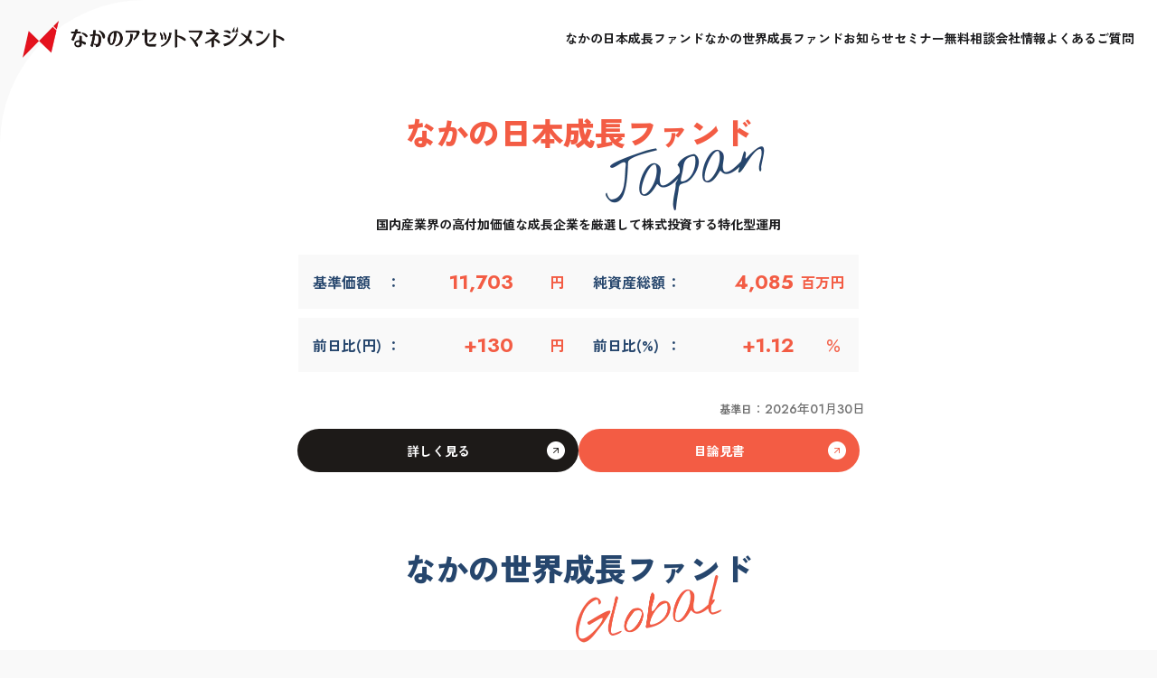

--- FILE ---
content_type: text/html; charset=UTF-8
request_url: https://nakano-am.co.jp/fund/
body_size: 50713
content:
<!DOCTYPE html>
<html xml:lang="ja" lang="ja">
<head>
<!-- wp_head -->
<meta charset="utf-8">
<meta name="viewport" content="width=device-width,user-scalable=no">
<meta name="format-detection" content="telephone=no">
<meta name="Description" content="なかのアセットマネジメントは中野晴啓が新たに創設した資産運用会社です。運用する2本の本格的なアクティブファンドは、新NISAでの積み立てに適した投資信託です。" />
<meta name="Keywords" content="ファンド情報,なかのアセットマネジメント株式会社" />
<title>ファンド情報 | なかのアセットマネジメント株式会社</title>
<meta name='robots' content='max-image-preview:large' />
<meta property="og:title" content="ファンド情報">
<meta property="og:description" content="">
<meta property="og:type" content="article">
<meta property="og:url" content="https://nakano-am.co.jp/fund/">
<meta property="og:image" content="https://nakano-am.co.jp/wp-content/themes/nakano-asset-management/common/img/header/ogp_nakano.png">
<meta property="og:site_name" content="なかのアセットマネジメント株式会社">
<meta name="twitter:card" content="summary_large_image">
<meta name="twitter:site" content="@nakanoam">
<meta property="og:locale" content="ja_JP">
<style id='wp-img-auto-sizes-contain-inline-css' type='text/css'>
img:is([sizes=auto i],[sizes^="auto," i]){contain-intrinsic-size:3000px 1500px}
/*# sourceURL=wp-img-auto-sizes-contain-inline-css */
</style>
<style id='wp-block-library-inline-css' type='text/css'>
:root{--wp-block-synced-color:#7a00df;--wp-block-synced-color--rgb:122,0,223;--wp-bound-block-color:var(--wp-block-synced-color);--wp-editor-canvas-background:#ddd;--wp-admin-theme-color:#007cba;--wp-admin-theme-color--rgb:0,124,186;--wp-admin-theme-color-darker-10:#006ba1;--wp-admin-theme-color-darker-10--rgb:0,107,160.5;--wp-admin-theme-color-darker-20:#005a87;--wp-admin-theme-color-darker-20--rgb:0,90,135;--wp-admin-border-width-focus:2px}@media (min-resolution:192dpi){:root{--wp-admin-border-width-focus:1.5px}}.wp-element-button{cursor:pointer}:root .has-very-light-gray-background-color{background-color:#eee}:root .has-very-dark-gray-background-color{background-color:#313131}:root .has-very-light-gray-color{color:#eee}:root .has-very-dark-gray-color{color:#313131}:root .has-vivid-green-cyan-to-vivid-cyan-blue-gradient-background{background:linear-gradient(135deg,#00d084,#0693e3)}:root .has-purple-crush-gradient-background{background:linear-gradient(135deg,#34e2e4,#4721fb 50%,#ab1dfe)}:root .has-hazy-dawn-gradient-background{background:linear-gradient(135deg,#faaca8,#dad0ec)}:root .has-subdued-olive-gradient-background{background:linear-gradient(135deg,#fafae1,#67a671)}:root .has-atomic-cream-gradient-background{background:linear-gradient(135deg,#fdd79a,#004a59)}:root .has-nightshade-gradient-background{background:linear-gradient(135deg,#330968,#31cdcf)}:root .has-midnight-gradient-background{background:linear-gradient(135deg,#020381,#2874fc)}:root{--wp--preset--font-size--normal:16px;--wp--preset--font-size--huge:42px}.has-regular-font-size{font-size:1em}.has-larger-font-size{font-size:2.625em}.has-normal-font-size{font-size:var(--wp--preset--font-size--normal)}.has-huge-font-size{font-size:var(--wp--preset--font-size--huge)}.has-text-align-center{text-align:center}.has-text-align-left{text-align:left}.has-text-align-right{text-align:right}.has-fit-text{white-space:nowrap!important}#end-resizable-editor-section{display:none}.aligncenter{clear:both}.items-justified-left{justify-content:flex-start}.items-justified-center{justify-content:center}.items-justified-right{justify-content:flex-end}.items-justified-space-between{justify-content:space-between}.screen-reader-text{border:0;clip-path:inset(50%);height:1px;margin:-1px;overflow:hidden;padding:0;position:absolute;width:1px;word-wrap:normal!important}.screen-reader-text:focus{background-color:#ddd;clip-path:none;color:#444;display:block;font-size:1em;height:auto;left:5px;line-height:normal;padding:15px 23px 14px;text-decoration:none;top:5px;width:auto;z-index:100000}html :where(.has-border-color){border-style:solid}html :where([style*=border-top-color]){border-top-style:solid}html :where([style*=border-right-color]){border-right-style:solid}html :where([style*=border-bottom-color]){border-bottom-style:solid}html :where([style*=border-left-color]){border-left-style:solid}html :where([style*=border-width]){border-style:solid}html :where([style*=border-top-width]){border-top-style:solid}html :where([style*=border-right-width]){border-right-style:solid}html :where([style*=border-bottom-width]){border-bottom-style:solid}html :where([style*=border-left-width]){border-left-style:solid}html :where(img[class*=wp-image-]){height:auto;max-width:100%}:where(figure){margin:0 0 1em}html :where(.is-position-sticky){--wp-admin--admin-bar--position-offset:var(--wp-admin--admin-bar--height,0px)}@media screen and (max-width:600px){html :where(.is-position-sticky){--wp-admin--admin-bar--position-offset:0px}}

/*# sourceURL=wp-block-library-inline-css */
</style><style id='global-styles-inline-css' type='text/css'>
:root{--wp--preset--aspect-ratio--square: 1;--wp--preset--aspect-ratio--4-3: 4/3;--wp--preset--aspect-ratio--3-4: 3/4;--wp--preset--aspect-ratio--3-2: 3/2;--wp--preset--aspect-ratio--2-3: 2/3;--wp--preset--aspect-ratio--16-9: 16/9;--wp--preset--aspect-ratio--9-16: 9/16;--wp--preset--color--black: #000000;--wp--preset--color--cyan-bluish-gray: #abb8c3;--wp--preset--color--white: #ffffff;--wp--preset--color--pale-pink: #f78da7;--wp--preset--color--vivid-red: #cf2e2e;--wp--preset--color--luminous-vivid-orange: #ff6900;--wp--preset--color--luminous-vivid-amber: #fcb900;--wp--preset--color--light-green-cyan: #7bdcb5;--wp--preset--color--vivid-green-cyan: #00d084;--wp--preset--color--pale-cyan-blue: #8ed1fc;--wp--preset--color--vivid-cyan-blue: #0693e3;--wp--preset--color--vivid-purple: #9b51e0;--wp--preset--gradient--vivid-cyan-blue-to-vivid-purple: linear-gradient(135deg,rgb(6,147,227) 0%,rgb(155,81,224) 100%);--wp--preset--gradient--light-green-cyan-to-vivid-green-cyan: linear-gradient(135deg,rgb(122,220,180) 0%,rgb(0,208,130) 100%);--wp--preset--gradient--luminous-vivid-amber-to-luminous-vivid-orange: linear-gradient(135deg,rgb(252,185,0) 0%,rgb(255,105,0) 100%);--wp--preset--gradient--luminous-vivid-orange-to-vivid-red: linear-gradient(135deg,rgb(255,105,0) 0%,rgb(207,46,46) 100%);--wp--preset--gradient--very-light-gray-to-cyan-bluish-gray: linear-gradient(135deg,rgb(238,238,238) 0%,rgb(169,184,195) 100%);--wp--preset--gradient--cool-to-warm-spectrum: linear-gradient(135deg,rgb(74,234,220) 0%,rgb(151,120,209) 20%,rgb(207,42,186) 40%,rgb(238,44,130) 60%,rgb(251,105,98) 80%,rgb(254,248,76) 100%);--wp--preset--gradient--blush-light-purple: linear-gradient(135deg,rgb(255,206,236) 0%,rgb(152,150,240) 100%);--wp--preset--gradient--blush-bordeaux: linear-gradient(135deg,rgb(254,205,165) 0%,rgb(254,45,45) 50%,rgb(107,0,62) 100%);--wp--preset--gradient--luminous-dusk: linear-gradient(135deg,rgb(255,203,112) 0%,rgb(199,81,192) 50%,rgb(65,88,208) 100%);--wp--preset--gradient--pale-ocean: linear-gradient(135deg,rgb(255,245,203) 0%,rgb(182,227,212) 50%,rgb(51,167,181) 100%);--wp--preset--gradient--electric-grass: linear-gradient(135deg,rgb(202,248,128) 0%,rgb(113,206,126) 100%);--wp--preset--gradient--midnight: linear-gradient(135deg,rgb(2,3,129) 0%,rgb(40,116,252) 100%);--wp--preset--font-size--small: 13px;--wp--preset--font-size--medium: 20px;--wp--preset--font-size--large: 36px;--wp--preset--font-size--x-large: 42px;--wp--preset--spacing--20: 0.44rem;--wp--preset--spacing--30: 0.67rem;--wp--preset--spacing--40: 1rem;--wp--preset--spacing--50: 1.5rem;--wp--preset--spacing--60: 2.25rem;--wp--preset--spacing--70: 3.38rem;--wp--preset--spacing--80: 5.06rem;--wp--preset--shadow--natural: 6px 6px 9px rgba(0, 0, 0, 0.2);--wp--preset--shadow--deep: 12px 12px 50px rgba(0, 0, 0, 0.4);--wp--preset--shadow--sharp: 6px 6px 0px rgba(0, 0, 0, 0.2);--wp--preset--shadow--outlined: 6px 6px 0px -3px rgb(255, 255, 255), 6px 6px rgb(0, 0, 0);--wp--preset--shadow--crisp: 6px 6px 0px rgb(0, 0, 0);}:where(.is-layout-flex){gap: 0.5em;}:where(.is-layout-grid){gap: 0.5em;}body .is-layout-flex{display: flex;}.is-layout-flex{flex-wrap: wrap;align-items: center;}.is-layout-flex > :is(*, div){margin: 0;}body .is-layout-grid{display: grid;}.is-layout-grid > :is(*, div){margin: 0;}:where(.wp-block-columns.is-layout-flex){gap: 2em;}:where(.wp-block-columns.is-layout-grid){gap: 2em;}:where(.wp-block-post-template.is-layout-flex){gap: 1.25em;}:where(.wp-block-post-template.is-layout-grid){gap: 1.25em;}.has-black-color{color: var(--wp--preset--color--black) !important;}.has-cyan-bluish-gray-color{color: var(--wp--preset--color--cyan-bluish-gray) !important;}.has-white-color{color: var(--wp--preset--color--white) !important;}.has-pale-pink-color{color: var(--wp--preset--color--pale-pink) !important;}.has-vivid-red-color{color: var(--wp--preset--color--vivid-red) !important;}.has-luminous-vivid-orange-color{color: var(--wp--preset--color--luminous-vivid-orange) !important;}.has-luminous-vivid-amber-color{color: var(--wp--preset--color--luminous-vivid-amber) !important;}.has-light-green-cyan-color{color: var(--wp--preset--color--light-green-cyan) !important;}.has-vivid-green-cyan-color{color: var(--wp--preset--color--vivid-green-cyan) !important;}.has-pale-cyan-blue-color{color: var(--wp--preset--color--pale-cyan-blue) !important;}.has-vivid-cyan-blue-color{color: var(--wp--preset--color--vivid-cyan-blue) !important;}.has-vivid-purple-color{color: var(--wp--preset--color--vivid-purple) !important;}.has-black-background-color{background-color: var(--wp--preset--color--black) !important;}.has-cyan-bluish-gray-background-color{background-color: var(--wp--preset--color--cyan-bluish-gray) !important;}.has-white-background-color{background-color: var(--wp--preset--color--white) !important;}.has-pale-pink-background-color{background-color: var(--wp--preset--color--pale-pink) !important;}.has-vivid-red-background-color{background-color: var(--wp--preset--color--vivid-red) !important;}.has-luminous-vivid-orange-background-color{background-color: var(--wp--preset--color--luminous-vivid-orange) !important;}.has-luminous-vivid-amber-background-color{background-color: var(--wp--preset--color--luminous-vivid-amber) !important;}.has-light-green-cyan-background-color{background-color: var(--wp--preset--color--light-green-cyan) !important;}.has-vivid-green-cyan-background-color{background-color: var(--wp--preset--color--vivid-green-cyan) !important;}.has-pale-cyan-blue-background-color{background-color: var(--wp--preset--color--pale-cyan-blue) !important;}.has-vivid-cyan-blue-background-color{background-color: var(--wp--preset--color--vivid-cyan-blue) !important;}.has-vivid-purple-background-color{background-color: var(--wp--preset--color--vivid-purple) !important;}.has-black-border-color{border-color: var(--wp--preset--color--black) !important;}.has-cyan-bluish-gray-border-color{border-color: var(--wp--preset--color--cyan-bluish-gray) !important;}.has-white-border-color{border-color: var(--wp--preset--color--white) !important;}.has-pale-pink-border-color{border-color: var(--wp--preset--color--pale-pink) !important;}.has-vivid-red-border-color{border-color: var(--wp--preset--color--vivid-red) !important;}.has-luminous-vivid-orange-border-color{border-color: var(--wp--preset--color--luminous-vivid-orange) !important;}.has-luminous-vivid-amber-border-color{border-color: var(--wp--preset--color--luminous-vivid-amber) !important;}.has-light-green-cyan-border-color{border-color: var(--wp--preset--color--light-green-cyan) !important;}.has-vivid-green-cyan-border-color{border-color: var(--wp--preset--color--vivid-green-cyan) !important;}.has-pale-cyan-blue-border-color{border-color: var(--wp--preset--color--pale-cyan-blue) !important;}.has-vivid-cyan-blue-border-color{border-color: var(--wp--preset--color--vivid-cyan-blue) !important;}.has-vivid-purple-border-color{border-color: var(--wp--preset--color--vivid-purple) !important;}.has-vivid-cyan-blue-to-vivid-purple-gradient-background{background: var(--wp--preset--gradient--vivid-cyan-blue-to-vivid-purple) !important;}.has-light-green-cyan-to-vivid-green-cyan-gradient-background{background: var(--wp--preset--gradient--light-green-cyan-to-vivid-green-cyan) !important;}.has-luminous-vivid-amber-to-luminous-vivid-orange-gradient-background{background: var(--wp--preset--gradient--luminous-vivid-amber-to-luminous-vivid-orange) !important;}.has-luminous-vivid-orange-to-vivid-red-gradient-background{background: var(--wp--preset--gradient--luminous-vivid-orange-to-vivid-red) !important;}.has-very-light-gray-to-cyan-bluish-gray-gradient-background{background: var(--wp--preset--gradient--very-light-gray-to-cyan-bluish-gray) !important;}.has-cool-to-warm-spectrum-gradient-background{background: var(--wp--preset--gradient--cool-to-warm-spectrum) !important;}.has-blush-light-purple-gradient-background{background: var(--wp--preset--gradient--blush-light-purple) !important;}.has-blush-bordeaux-gradient-background{background: var(--wp--preset--gradient--blush-bordeaux) !important;}.has-luminous-dusk-gradient-background{background: var(--wp--preset--gradient--luminous-dusk) !important;}.has-pale-ocean-gradient-background{background: var(--wp--preset--gradient--pale-ocean) !important;}.has-electric-grass-gradient-background{background: var(--wp--preset--gradient--electric-grass) !important;}.has-midnight-gradient-background{background: var(--wp--preset--gradient--midnight) !important;}.has-small-font-size{font-size: var(--wp--preset--font-size--small) !important;}.has-medium-font-size{font-size: var(--wp--preset--font-size--medium) !important;}.has-large-font-size{font-size: var(--wp--preset--font-size--large) !important;}.has-x-large-font-size{font-size: var(--wp--preset--font-size--x-large) !important;}
/*# sourceURL=global-styles-inline-css */
</style>

<style id='classic-theme-styles-inline-css' type='text/css'>
/*! This file is auto-generated */
.wp-block-button__link{color:#fff;background-color:#32373c;border-radius:9999px;box-shadow:none;text-decoration:none;padding:calc(.667em + 2px) calc(1.333em + 2px);font-size:1.125em}.wp-block-file__button{background:#32373c;color:#fff;text-decoration:none}
/*# sourceURL=/wp-includes/css/classic-themes.min.css */
</style>
<link rel='stylesheet' id='contact-form-7-css' href='https://nakano-am.co.jp/wp-content/plugins/contact-form-7/includes/css/styles.css?ver=5.9.3' type='text/css' media='all' />
<link rel="icon" href="https://nakano-am.co.jp/wp-content/uploads/2024/04/cropped-nam_favicon-32x32.png" sizes="32x32" />
<link rel="icon" href="https://nakano-am.co.jp/wp-content/uploads/2024/04/cropped-nam_favicon-192x192.png" sizes="192x192" />
<link rel="apple-touch-icon" href="https://nakano-am.co.jp/wp-content/uploads/2024/04/cropped-nam_favicon-180x180.png" />
<meta name="msapplication-TileImage" content="https://nakano-am.co.jp/wp-content/uploads/2024/04/cropped-nam_favicon-270x270.png" />
<!-- library css -->
<link href="https://nakano-am.co.jp/wp-content/themes/nakano-asset-management/common/slider/slick.css" rel="stylesheet" type="text/css" media="all">
<link href="https://nakano-am.co.jp/wp-content/themes/nakano-asset-management/common/slider/slick-theme.css" rel="stylesheet" type="text/css" media="all">
<link href="https://nakano-am.co.jp/wp-content/themes/nakano-asset-management/common/swiper/swiper.min.css" rel="stylesheet" type="text/css" media="all">
<!-- theme css -->
<link href="https://nakano-am.co.jp/wp-content/themes/nakano-asset-management/style.css?1751532596" rel="stylesheet" type="text/css" media="all" />
<link href="https://nakano-am.co.jp/wp-content/themes/nakano-asset-management/common/css/style.css?1760580647" rel="stylesheet" type="text/css" media="all" />

<!-- PC・SP専用CSS -->
<link href="https://nakano-am.co.jp/wp-content/themes/nakano-asset-management/common/css/main.css?1760581035" rel="stylesheet" type="text/css" media="all and (min-width:768px)" />
<link href="https://nakano-am.co.jp/wp-content/themes/nakano-asset-management/common/css/mainSp.css?1760581016" rel="stylesheet" type="text/css" media="all and (max-width:767px)" />

<!-- 追加スタイル -->
<link href="https://nakano-am.co.jp/wp-content/themes/nakano-asset-management/common/css/addition/addStyle.css?1759103639" rel="stylesheet" type="text/css" media="all" />
<!-- セミナー・イベント css -->
<link href="https://nakano-am.co.jp/wp-content/themes/nakano-asset-management/common/css/seminars-and-events/seminars-and-events.css?1751532649" rel="stylesheet" type="text/css" media="all" />
<!-- /wp_head -->

<!--4/25公開後に変更-->
<meta name="robots" content="index, follow">

    <!-- Google Tag Manager -->
<script>(function(w,d,s,l,i){w[l]=w[l]||[];w[l].push({'gtm.start':
new Date().getTime(),event:'gtm.js'});var f=d.getElementsByTagName(s)[0],
j=d.createElement(s),dl=l!='dataLayer'?'&l='+l:'';j.async=true;j.src=
'https://www.googletagmanager.com/gtm.js?id='+i+dl;f.parentNode.insertBefore(j,f);
})(window,document,'script','dataLayer','GTM-TSFPXST6');</script>
<!-- End Google Tag Manager -->
    
</head>

<body id="fund" class="wp-singular page-template page-template-template-page page-template-page-fund page-template-template-pagepage-fund-php page page-id-39 page-parent wp-theme-nakano-asset-management page_body" ontouchstart="">
<!-- Google Tag Manager (noscript) -->
<noscript><iframe src="https://www.googletagmanager.com/ns.html?id=GTM-TSFPXST6"
height="0" width="0" style="display:none;visibility:hidden"></iframe></noscript>
<!-- End Google Tag Manager (noscript) -->
    
    <div class="body">
  
  
<header id="top" class="header_wrap">
  <div id="header" class="header wrap_out">
        <div class="header--in wrap_in">
            <p class="header--logo">
                <a href="https://nakano-am.co.jp/">
                    <picture>
                        <source srcset="https://nakano-am.co.jp/wp-content/themes/nakano-asset-management/common/img/header/logo.png.webp" type="image/webp">
                        <img src="https://nakano-am.co.jp/wp-content/themes/nakano-asset-management/common/img/header/logo.png" alt="なかのアセットマネジメント株式会社">
                    </picture>
                </a>
            </p>
            <div class="g_nav_wrap">
                <nav id="g_nav" class="g_nav flex_block">
                    <div class="g_nav--item submenu">
                        <span class="g_nav--item--ttl">なかの日本成長ファンド</span>
                        <!--▼▼-->
                        <div class="submenu--wrap"> 
                            <div class="submenu--block">
                                <div class="submenu--item">
                                    <div class="submenu--ttl"><p><small>NAKANO JAPAN GROWTH FUND</small><a href="https://nakano-am.co.jp/fund/japan/">なかの日本成長ファンド</a></p></div>
                                    <ul class="submenu--list">
                                        <li><a href="https://nakano-am.co.jp/fund/japan/">概要</a></li>
                                        <li><a href="https://nakano-am.co.jp/fund/reports/">レポート・運用報告書</a></li>
                                        <li><a href="https://nakano-am.co.jp/fund/japan/prospectus/">目論見書</a></li>
                                    </ul>
                                </div>
                            </div>
                        </div>
                        <!--▲▲-->
                    </div>
                    <div class="g_nav--item submenu">
                        <span class="g_nav--item--ttl">なかの世界成長ファンド</span>
                        <!--▼▼-->
                        <div class="submenu--wrap"> 
                            <div class="submenu--block">
                                <div class="submenu--item">
                                    <div class="submenu--ttl"><p><small>NAKANO GLOBAL GROWTH FUND</small><a href="https://nakano-am.co.jp/fund/global/">なかの世界成長ファンド</a></p></div>
                                    <ul class="submenu--list">
                                        <li><a href="https://nakano-am.co.jp/fund/global/">概要</a></li>
                                        <li><a href="https://nakano-am.co.jp/fund/reports/">レポート・運用報告書</a></li>
                                        <li><a href="https://nakano-am.co.jp/fund/global/prospectus/">目論見書</a></li>
                                    </ul>
                                </div>
                            </div>
                        </div>
                        <!--▲▲-->
                    </div>
                    <div class="g_nav--item"><a class="g_nav--item--ttl" href="https://nakano-am.co.jp/news">お知らせ</a></div>
                    <div class="g_nav--item"><a class="g_nav--item--ttl" href="https://nakano-am.co.jp/seminar/">セミナー</a></div>
                    <div class="g_nav--item"><a class="g_nav--item--ttl" href="https://nakano-am.co.jp/nisa2025-2026/">無料相談</a></div>
                    <!--<div class="g_nav--item"><a href="https://nakano-am.co.jp/company/vision/">ビジョン</a></div>-->
                    <!--<div class="g_nav--item"><a href="https://nakano-am.co.jp/media">メディア</a></div>-->
                    <!--<div class="g_nav--item"><a href="https://nakano-am.co.jp/company/">チームメンバー</a></div> -->
                    <div class="g_nav--item submenu">
                        <span class="g_nav--item--ttl" >会社情報</span>
                        <!--▼▼-->
                        <div class="submenu--wrap"> 
                            <div class="submenu--block">
                                <div class="submenu--item">
                                    <div class="submenu--ttl"><p><small>COMPANY</small><a href="https://nakano-am.co.jp/company/">会社情報</a></p></div>
                                    <ul class="submenu--list">
                                        <li><a href="https://nakano-am.co.jp/company/">会社概要</a></li>
                                        <li><a href="https://nakano-am.co.jp/company/philosophy/">経営理念</a></li>
                                        <!--li><a href="https://nakano-am.co.jp/company/teammember/">チームメンバー</a></li-->
                                    </ul>
                                </div>
                            </div>
                        </div>
                        <!--▲▲-->
                    </div>
                    <div class="g_nav--item submenu">
                        <span class="g_nav--item--ttl">よくあるご質問</span>
                        <!--▼▼-->
                        <div class="submenu--wrap"> 
                            <div class="submenu--block">
                                <div class="submenu--item">
                                    <div class="submenu--ttl"><p><small>FAQ</small><a href="https://nakano-am.co.jp/faq/">よくあるご質問</a></p></div>
                                    <ul class="submenu--list">
                                        <li><a href="https://nakano-am.co.jp/faq/">よくあるご質問</a></li>
                                        <li><a href="https://nakano-am.co.jp/contact/">お問い合わせ</a></li>
                                    </ul>
                                </div>
                            </div>
                        </div>
                        <!--▲▲-->
                    </div>
                </nav>
            </div>
            <div id="menu_btn" class="menu_btn sp"><div class="menu_btn--in"><span class="menu_btn--in--line"></span></div>
            </div>
            <div id="over_ray" class="over_ray sp"></div>
        </div><!--/.header--in-->
    </div><!--/.header-->
</header>
 
  
 
<main id="container" class="container">
    <!--section class="fund_mv page_mv bg_round_corners wrap_out">
        <div class="fund_mv--in wrap_in">
            <h1 class="page_mv--ttl">
                皆さまの大切な財産と、<br>社会の成長を長期投資という形でサポートします
            </h1>
            <picture>
                <source srcset="https://nakano-am.co.jp/wp-content/themes/nakano-asset-management/common/img/fund/fund_mv/ttl_fund.png.webp" type="image/webp">
                <img class="page_mv--img_text" src="https://nakano-am.co.jp/wp-content/themes/nakano-asset-management/common/img/fund/fund_mv/ttl_fund.png" alt="fund">
            </picture>
            <picture>
                <source srcset="https://nakano-am.co.jp/wp-content/themes/nakano-asset-management/common/img/fund/fund_mv/img_01.png.webp" type="image/webp">
                <img class="page_mv--img_illust" src="https://nakano-am.co.jp/wp-content/themes/nakano-asset-management/common/img/fund/fund_mv/img_01.png" alt="">
            </picture>
        </div>
    </section>

    <section class="fund_intro page_intro wrap_out">
        <div class="fund_intro--in wrap_in">
            <p>
                なかのアセットマネジメントでは、皆さまの大切な財産と社会の成長をサポートする長期投資を実践します。<br>
                国内銘柄・世界銘柄の中から厳選したクオリティ・グロース・カンパニーだけに投資する投資信託をご用意しています。
            </p>
        </div>
    </section-->

    <section class="fund_contents bg_round_corners wrap_out">
        <div class="fund_contents--in wrap_in">
            <div class="fund_contents--block">
                <div class="fund_contents--block--item">
                    <h2 class="fund_contents--block--item--ttl">
                        なかの日本成長<br class="sp">ファンド
                        <picture>
                            <source srcset="https://nakano-am.co.jp/wp-content/themes/nakano-asset-management/common/img/fund/fund_contents/ttl_japan.png.webp" type="image/webp">
                            <img src="https://nakano-am.co.jp/wp-content/themes/nakano-asset-management/common/img/fund/fund_contents/ttl_japan.png" alt="">
                        </picture>
                    </h2>
                    <p class="fund_contents--block--item--desc">国内産業界の<br class="sp">高付加価値な成長企業を厳選して<br class="sp">株式投資する特化型運用</p>
                    <div class="fund_contents--block--item--list">
                        <h4 class="fund_contents--block--item--list--ttl">基準価額<span>：</span></h4>
                        <p class="fund_contents--block--item--list--price">11,703</p>
                        <p class="fund_contents--block--item--list--unit">円</p>
                    </div>
                    <div class="fund_contents--block--item--list">
                        <h4 class="fund_contents--block--item--list--ttl">純資産総額<span>：</span></h4>
                        <p class="fund_contents--block--item--list--price">4,085</p>
                        <p class="fund_contents--block--item--list--unit">百万円</p>
                    </div>
                    <div class="fund_contents--block--item--list">
                        <h4 class="fund_contents--block--item--list--ttl">前日比(円)<span>：</span></h4>
                        <p class="fund_contents--block--item--list--price">+130</p>
                        <p class="fund_contents--block--item--list--unit">円</p>
                    </div>
                    <div class="fund_contents--block--item--list">
                        <h4 class="fund_contents--block--item--list--ttl">前日比(%)<span>：</span></h4>
                        <p class="fund_contents--block--item--list--price">+1.12</p>
                        <p class="fund_contents--block--item--list--unit">％&nbsp;</p>
                    </div>
                    <p class="fund_contents--block--item--caption">基準日<span>：</span><span>2026年01月30日</span> </p>
                    <div class="btn_wrap">
                        <a class="btn_more_arrow_large" href="https://nakano-am.co.jp/fund/japan/">詳しく見る</a>
                        <a class="btn_more_arrow_large _red" href="https://nakano-am.co.jp/fund/japan/prospectus/">目論見書</a>
                     </div>
                </div>
                <div class="fund_contents--block--item">
                    <h2 class="fund_contents--block--item--ttl _gloval">
                        なかの世界成長<br class="sp">ファンド
                        <picture>
                            <source srcset="https://nakano-am.co.jp/wp-content/themes/nakano-asset-management/common/img/fund/fund_contents/ttl_global.png.webp" type="image/webp" media="(max-width:767px)">
                            <source srcset="https://nakano-am.co.jp/wp-content/themes/nakano-asset-management/common/img/fund/fund_contents/ttl_global.png" media="(max-width:767px)">
                            <source srcset="https://nakano-am.co.jp/wp-content/themes/nakano-asset-management/common/img/fund/fund_contents/ttl_global.png.webp" type="image/webp">
                            <img src="https://nakano-am.co.jp/wp-content/themes/nakano-asset-management/common/img/fund/fund_contents/ttl_global.png" alt="">
                        </picture>
                    </h2>
                    <p class="fund_contents--block--item--desc">世界の優良企業を選別して<br class="sp">株式投資を行い、グローバルな経済成長を<br class="sp">しっかり取り込む</p>
                    <div class="fund_contents--block--item--list">
                        <h4 class="fund_contents--block--item--list--ttl">基準価額<span>：</span></h4>
                        <p class="fund_contents--block--item--list--price">11,572</p>
                        <p class="fund_contents--block--item--list--unit">円</p>
                    </div>
                    <div class="fund_contents--block--item--list">
                        <h4 class="fund_contents--block--item--list--ttl">純資産総額<span>：</span></h4>
                        <p class="fund_contents--block--item--list--price">3,396</p>
                        <p class="fund_contents--block--item--list--unit">百万円</p>
                    </div>
                    <div class="fund_contents--block--item--list">
                        <h4 class="fund_contents--block--item--list--ttl">前日比(円)<span>：</span></h4>
                        <p class="fund_contents--block--item--list--price">+36</p>
                        <p class="fund_contents--block--item--list--unit">円</p>
                    </div>
                    <div class="fund_contents--block--item--list">
                        <h4 class="fund_contents--block--item--list--ttl">前日比(%)<span>：</span></h4>
                        <p class="fund_contents--block--item--list--price">+0.31</p>
                        <p class="fund_contents--block--item--list--unit">％&nbsp;</p>
                    </div>
                    <p class="fund_contents--block--item--caption">基準日<span>：</span><span>2026年01月30日</span> </p>
                    <div class="btn_wrap">
                        <a class="btn_more_arrow_large" href="https://nakano-am.co.jp/fund/global/">詳しく見る</a>
                        <a class="btn_more_arrow_large _red" href="https://nakano-am.co.jp/fund/global/prospectus/">目論見書</a>
                    </div>
                </div>
            </div>
            <!---->
            <div class="product_fee--contents">
                <h2 class="ttl_component_01">
                    <span class="ttl_component_01--sub"><small>BUY</small>購入先</span>
                    以下の金融機関でご購入いただけます。
                </h2>
                <div class="product_fee--list">
                    <a class="product_fee--list--item" href="https://www.rakuten-sec.co.jp/web/special/nakano_asset/" target="_blank">
                        <picture>
                            <source srcset="https://nakano-am.co.jp/wp-content/themes/nakano-asset-management/common/img/fund/fund_contents/1_rakuten.png.webp" type="image/webp">
                            <img class="product_fee--list--item--img" src="https://nakano-am.co.jp/wp-content/themes/nakano-asset-management/common/img/fund/fund_contents/1_rakuten.png" alt="楽天">
                        </picture>
                        <span class="btn_more_small">詳しく見る</span>
                    </a>
                    <a class="product_fee--list--item" href="https://info.monex.co.jp/news/2024/20240531_02.html" target="_blank">
                        <picture>
                            <source srcset="https://nakano-am.co.jp/wp-content/themes/nakano-asset-management/common/img/fund/fund_contents/2_ms.png.webp" type="image/webp">
                            <img class="product_fee--list--item--img" src="https://nakano-am.co.jp/wp-content/themes/nakano-asset-management/common/img/fund/fund_contents/2_ms.png" alt="マネックス証券">
                        </picture>
                        <span class="btn_more_small">詳しく見る</span>
                    </a>
                    <a class="product_fee--list--item" href="https://kabu.com/item/fund/default.html" target="_blank">
                        <picture>
                            <source srcset="https://nakano-am.co.jp/wp-content/themes/nakano-asset-management/common/img/fund/fund_contents/3_au.png.webp" type="image/webp">
                            <img class="product_fee--list--item--img" src="https://nakano-am.co.jp/wp-content/themes/nakano-asset-management/common/img/fund/fund_contents/3_au.png" alt="三菱UFJ eスマート証券株式会社">
                        </picture>
                        <span class="btn_more_small">詳しく見る</span>
                    </a>
                    <a class="product_fee--list--item" href="https://t2.jiji.com/linkbox?userID=hokkoku-bk_v3" target="_blank">
                        <picture>
                            <source srcset="https://nakano-am.co.jp/wp-content/themes/nakano-asset-management/common/img/fund/fund_contents/4_hokkoku.png.webp" type="image/webp"><img class="product_fee--list--item--img" src="https://nakano-am.co.jp/wp-content/themes/nakano-asset-management/common/img/fund/fund_contents/4_hokkoku.png" alt="北國銀行">
                        </picture>
                        <span class="btn_more_small">詳しく見る</span>
                    </a>
                    <a class="product_fee--list--item" href="https://toushin.mcah.daiichilife.com/notice/#522%E6%8A%95%E8%B3%87%E4%BF%A1%E8%A8%97%E6%96%B0%E5%95%86%E5%93%81%E5%8F%96%E6%89%B1%E9%96%8B%E5%A7%8B%E3%81%AE%E3%81%8A%E7%9F%A5%E3%82%89%E3%81%9B" target="_blank">
                        <picture>
                            <source srcset="https://nakano-am.co.jp/wp-content/themes/nakano-asset-management/common/img/fund/fund_contents/5_daiichi.png.webp" type="image/webp">
                            <img class="product_fee--list--item--img" src="https://nakano-am.co.jp/wp-content/themes/nakano-asset-management/common/img/fund/fund_contents/5_daiichi.png" alt="第一生命">
                        </picture>
                        <span class="btn_more_small">詳しく見る</span>
                    </a>
                    <a class="product_fee--list--item" href="https://www.hirota-sec.co.jp/" target="_blank">
                        <picture>
                            <source srcset="https://nakano-am.co.jp/wp-content/themes/nakano-asset-management/common/img/fund/fund_contents/6_hirota.png.webp" type="image/webp">
                            <img class="product_fee--list--item--img" src="https://nakano-am.co.jp/wp-content/themes/nakano-asset-management/common/img/fund/fund_contents/6_hirota.png" alt="広田証券">
                        </picture>
                        <span class="btn_more_small">詳しく見る</span>
                    </a>
                    <a class="product_fee--list--item" href="https://www.tg-sec.co.jp/" target="_blank">
                        <picture>
                            <source srcset="https://nakano-am.co.jp/wp-content/themes/nakano-asset-management/common/img/fund/fund_contents/7_tokushima.png.webp" type="image/webp">
                            <img class="product_fee--list--item--img" src="https://nakano-am.co.jp/wp-content/themes/nakano-asset-management/common/img/fund/fund_contents/7_tokushima.png" alt="徳島合同証券">
                        </picture>
                        <span class="btn_more_small">詳しく見る</span>
                    </a>
                    <a class="product_fee--list--item" href="https://www.matsui.co.jp/news/2025/detail_0423_01.html" target="_blank">
                        <picture>
                            <source srcset="https://nakano-am.co.jp/wp-content/themes/nakano-asset-management/common/img/fund/fund_contents/8_matsui.png.webp" type="image/webp">
                            <img class="product_fee--list--item--img" src="https://nakano-am.co.jp/wp-content/themes/nakano-asset-management/common/img/fund/fund_contents/8_matsui.png" alt="松井証券">
                        </picture>
                        <span class="btn_more_small">詳しく見る</span>
                    </a>
					<a class="product_fee--list--item" href="https://site0.sbisec.co.jp/marble/fund/top.do?_scpr=intpr" target="_blank">
						<picture>
							<img class="product_fee--list--item--img" src="https://nakano-am.co.jp/wp-content/themes/nakano-asset-management/common/img/fund/fund_contents/9_sbi.png" alt="SBI証券">
						</picture>
						<span class="btn_more_small">詳しく見る</span>
					</a>
					<a class="product_fee--list--item" href="https://sonybank.jp/products/fund/column/nakanojapan.html" target="_blank">
						<picture>
							<source srcset="https://nakano-am.co.jp/wp-content/themes/nakano-asset-management/common/img/fund/fund_contents/10_sony.png.webp" type="image/webp">
							<img class="product_fee--list--item--img" src="https://nakano-am.co.jp/wp-content/themes/nakano-asset-management/common/img/fund/fund_contents/10_sony.png" alt="ソニー銀行">
						</picture>
						<span class="btn_more_small">詳しく見る</span>
					</a>
                    </div>
                </div>

            </div>
            <!---->
        </div>
    </section>

    <section class="home_sns bg_round_corners bg_only_half wrap_out">
        <div class="home_sns--in wrap_in">
            <h2 class="ttl_component_01">
                <span class="ttl_component_01--sub"><small>SNS</small>各公式SNSでも情報を発信しています</span>
            </h2>
            <p class="home_sns--desc">
                <a href="https://lin.ee/xp7DNhN" target="_blank">
                    <picture>
                        <source media="(max-width: 767px)" srcset="https://nakano-am.co.jp/wp-content/themes/nakano-asset-management/common/img/home/home_sns/line-logo.png">
                        <img class="home_sns--desc--img" src="https://nakano-am.co.jp/wp-content/themes/nakano-asset-management/common/img/home/home_sns/line-logo.png" alt="line">
                    </picture>
                </a>
LINEでは、各種情報の配信、セミナーの案内も行っています。<br class="pc">ぜひ、「友だち追加」の上、セミナーなどにもお越しください。
            </p>
            <div class="home_sns--list">
                <a class="home_sns--list--item" href="https://twitter.com/nakanoam" target="_blank">
                    <picture>
                        <source media="(max-width: 767px)" srcset="https://nakano-am.co.jp/wp-content/themes/nakano-asset-management/common/img/home/home_sns/ico_x.png">
                        <img class="home_sns--list--item" src="https://nakano-am.co.jp/wp-content/themes/nakano-asset-management/common/img/home/home_sns/ico_x.png" alt="x">
                    </picture>
                </a>
                <a class="home_sns--list--item" href="https://www.facebook.com/nakanoam20230901" target="_blank">
                    <picture>
                        <source media="(max-width: 767px)" srcset="https://nakano-am.co.jp/wp-content/themes/nakano-asset-management/common/img/home/home_sns/ico_fb.png">
                        <img class="home_sns--list--item" src="https://nakano-am.co.jp/wp-content/themes/nakano-asset-management/common/img/home/home_sns/ico_fb.png" alt="fb">
                    </picture>
                </a>
                <a class="home_sns--list--item" href="https://www.youtube.com/@nakanoam" target="_blank">
                    <picture>
                        <source media="(max-width: 767px)" srcset="https://nakano-am.co.jp/wp-content/themes/nakano-asset-management/common/img/home/home_sns/ico_yt.png">
                        <img class="home_sns--list--item" src="https://nakano-am.co.jp/wp-content/themes/nakano-asset-management/common/img/home/home_sns/ico_yt.png" alt="yt">
                    </picture>
                </a>
                <a class="home_sns--list--item" href="https://note.com/nakanoam" target="_blank">
                    <picture>
                        <source media="(max-width: 767px)" srcset="https://nakano-am.co.jp/wp-content/themes/nakano-asset-management/common/img/home/home_sns/ico_note.png">
                        <img class="home_sns--list--item" src="https://nakano-am.co.jp/wp-content/themes/nakano-asset-management/common/img/home/home_sns/ico_note.png" alt="yt">
                    </picture>
                </a>

			</div>
            <picture>
                <source srcset="https://nakano-am.co.jp/wp-content/themes/nakano-asset-management/common/img/home/home_sns/ttl_follow_me_sp.png.webp" type="image/webp" media="(max-width:767px)">
                <source srcset="https://nakano-am.co.jp/wp-content/themes/nakano-asset-management/common/img/home/home_sns/ttl_follow_me_sp.png" media="(max-width:767px)">
                <source media="(max-width: 767px)" srcset="https://nakano-am.co.jp/wp-content/themes/nakano-asset-management/common/img/home/home_sns/ttl_follow_me.png">
                <img class="home_sns--illust" src="https://nakano-am.co.jp/wp-content/themes/nakano-asset-management/common/img/home/home_sns/ttl_follow_me.png" alt="followme">
            </picture>
        </div>
    </section>    


</main><!--/#container-->



<footer id="footer" class="footer">
    <div class="footer--in wrap_in">
        <div class="footer--in--head">
            <div class="footer--links">
				<a href="/company/terms/">ご利用にあたって</a>
				<a href="/company/sitepolicy/">サイトポリシー</a>
                <a href="/company/fiduciaryduty/">フィデューシャリー宣言</a>
                <a href="/company/stewardshipcode/">スチュワードシップコード</a>
                <a href="/company/investmentpolicy/">責任投資ポリシー</a>
                <a href="/company/vote/">議決権行使</a>
                <a href="/company/financial/">財務情報等</a>
                <a href="/company/recruit/">採用情報</a>
				<a href="/company/antisocial/">反社会的勢力に対する基本方針</a>
				<a href="/company/privacy/">個人情報保護方針</a>
				<a href="/company/materialitypolicy/">マテリアリティポリシー</a>
				<a href="/faq/">よくあるご質問</a>
                <!--
                <a href="/privacy-policy/">プライバシーポリシー</a>
                <a href="/terms-of-service/">利用規約</a>
                -->
            </div>
            商号：なかのアセットマネジメント株式会社　金融商品取引業者　関東財務局長（金商）第3406号<br>
            加入協会：一般社団法人投資信託協会、一般社団法人投資顧問業協会

            <!-- 新しい外部リンク注意書きを追加 -->
            <div class="footer-note">
                <div class="footer-note-content">
                    <span class="external-link-icon"></span>
                    <span class="footer-note-text">左のマークがついたリンクは外部のウェブサイトへ移動します</span>
                </div>
            </div>
            <!-- 追加終了 -->

        </div>
        <div class="copy">&copy; Nakano Asset Management Co.Ltd.</div>
    </div>
</footer>



<!--▼ float banner ▼-->
<!--
<a class="bnr_tsumitate" href="https://nakano-am.co.jp/nisa_kinnyuukikanhenkou">
    <p class="bnr_tsumitate--desc _pc">NISA成長投資枠で<br>つみたてが出来る<br>ファンドです！</p>
    <p class="bnr_tsumitate--desc sp">NISA成長投資枠でつみたてが出来るファンドです！</p>
    <h3 class="bnr_tsumitate--ttl"><small>つみたて王子 中野晴啓の</small>骨太なアクティブ<br>長期投資</h3>
    <picture>
        <source srcset="https://nakano-am.co.jp/wp-content/themes/nakano-asset-management/common/img/addition/img_bmr_bg.png.webp" type="image/webp">
        <img class="bnr_tsumitate--img" src="https://nakano-am.co.jp/wp-content/themes/nakano-asset-management/common/img/addition/img_bmr_bg.png" alt="つみたて王子 中野晴啓">
    </picture>
    <span class="bnr_tsumitate--btn">詳しく見る</span>
</a>
-->
<!--▲ float banner  ▲-->



<!--▼float banner▼-->
<div class="float_navi_wrap">
    <div class="float_navi">
        <picture>
            <source srcset="https://nakano-am.co.jp/wp-content/themes/nakano-asset-management/common/img/parts/ftr_bnr_img.png.webp" type="image/webp">
            <img class="float_navi--bg pc" src="https://nakano-am.co.jp/wp-content/themes/nakano-asset-management/common/img/parts/ftr_bnr_img.png" alt="相談">
        </picture>
        <a class="float_navi--item itemA" href="tel:0336621401">
            <picture>
                <source srcset="https://nakano-am.co.jp/wp-content/themes/nakano-asset-management/common/img/parts/ftr_bnr_text_01_sp.svg" media="(max-width:767px)">
                <img src="https://nakano-am.co.jp/wp-content/themes/nakano-asset-management/common/img/parts/ftr_bnr_text_01.svg" alt="サクッと電サで聞いてみる">
            </picture>
        </a>
        <a class="float_navi--item itemB" href="https://reg31.smp.ne.jp/regist/is?SMPFORM=qdmg-ljnapc-23e0aed01d3ea8cb7341de6133b6adab&_gl=1*y9lg36*_gcl_au*NzIwNjEzNjUwLjE3NDM0ODY5NjE.*_ga*NDY5OTI1Mzk2LjE3MTQ0MzM5NDA.*_ga_1RKC9LRM4K*MTc0NDE4NjkzMC4zMi4xLjE3NDQxODY5MzEuNTkuMC4w" target="_blank">
            <picture>
                <source srcset="https://nakano-am.co.jp/wp-content/themes/nakano-asset-management/common/img/parts/ftr_bnr_text_02_sp.svg" media="(max-width:767px)">
                <img src="https://nakano-am.co.jp/wp-content/themes/nakano-asset-management/common/img/parts/ftr_bnr_text_02.svg" alt="簡単予約でじっくり相談">
            </picture>
        </a>
    </div>
</div>
<!--▲float banner▲-->




<!--/// スクローラー ///-->
<a id="scroller" class="scroller" href="#top">	
    <img class="scroller--child" src="https://nakano-am.co.jp/wp-content/themes/nakano-asset-management/common/img/scrollerBtn.svg" alt="Page Top">
</a>


</div>


<!-- wp_footer -->
<script type="speculationrules">
{"prefetch":[{"source":"document","where":{"and":[{"href_matches":"/*"},{"not":{"href_matches":["/wp-*.php","/wp-admin/*","/wp-content/uploads/*","/wp-content/*","/wp-content/plugins/*","/wp-content/themes/nakano-asset-management/*","/*\\?(.+)"]}},{"not":{"selector_matches":"a[rel~=\"nofollow\"]"}},{"not":{"selector_matches":".no-prefetch, .no-prefetch a"}}]},"eagerness":"conservative"}]}
</script>
<script type="text/javascript" src="https://nakano-am.co.jp/wp-content/plugins/contact-form-7/includes/swv/js/index.js?ver=5.9.3" id="swv-js"></script>
<script type="text/javascript" id="contact-form-7-js-extra">
/* <![CDATA[ */
var wpcf7 = {"api":{"root":"https://nakano-am.co.jp/wp-json/","namespace":"contact-form-7/v1"}};
//# sourceURL=contact-form-7-js-extra
/* ]]> */
</script>
<script type="text/javascript" src="https://nakano-am.co.jp/wp-content/plugins/contact-form-7/includes/js/index.js?ver=5.9.3" id="contact-form-7-js"></script>
<script type="text/javascript" src="https://www.google.com/recaptcha/api.js?render=6LeYS9opAAAAANJkt8hGPBEkmgmDFWF9g12l1SBi&amp;ver=3.0" id="google-recaptcha-js"></script>
<script type="text/javascript" src="https://nakano-am.co.jp/wp-includes/js/dist/vendor/wp-polyfill.min.js?ver=3.15.0" id="wp-polyfill-js"></script>
<script type="text/javascript" id="wpcf7-recaptcha-js-extra">
/* <![CDATA[ */
var wpcf7_recaptcha = {"sitekey":"6LeYS9opAAAAANJkt8hGPBEkmgmDFWF9g12l1SBi","actions":{"homepage":"homepage","contactform":"contactform"}};
//# sourceURL=wpcf7-recaptcha-js-extra
/* ]]> */
</script>
<script type="text/javascript" src="https://nakano-am.co.jp/wp-content/plugins/contact-form-7/modules/recaptcha/index.js?ver=5.9.3" id="wpcf7-recaptcha-js"></script>
<!-- theme js -->
<script src="https://code.jquery.com/jquery-3.5.1.min.js" integrity="sha256-9/aliU8dGd2tb6OSsuzixeV4y/faTqgFtohetphbbj0=" crossorigin="anonymous"></script>
<script src="https://nakano-am.co.jp/wp-content/themes/nakano-asset-management/common/js/jquery.easing.min.js"></script>
<script src="https://nakano-am.co.jp/wp-content/themes/nakano-asset-management/common/js/velocity.min.js"></script>
<script src="https://nakano-am.co.jp/wp-content/themes/nakano-asset-management/common/js/jquery.matchHeight.js"></script>
<script src="https://nakano-am.co.jp/wp-content/themes/nakano-asset-management/common/slider/slick.min.js"></script>
<script src="https://nakano-am.co.jp/wp-content/themes/nakano-asset-management/common/swiper/swiper-bundle.min.js"></script>
<script src="https://nakano-am.co.jp/wp-content/themes/nakano-asset-management/common/js/other.js?1751532614"></script>
<script src="https://nakano-am.co.jp/wp-content/themes/nakano-asset-management/template-seminars-and-events/parts/se_script.js?1751532606"></script>
<!-- /wp_footer -->
</body>
</html>

<!-- Page supported by LiteSpeed Cache 7.1 on 2026-01-31 02:24:27 -->

--- FILE ---
content_type: text/html; charset=utf-8
request_url: https://www.google.com/recaptcha/api2/anchor?ar=1&k=6LeYS9opAAAAANJkt8hGPBEkmgmDFWF9g12l1SBi&co=aHR0cHM6Ly9uYWthbm8tYW0uY28uanA6NDQz&hl=en&v=N67nZn4AqZkNcbeMu4prBgzg&size=invisible&anchor-ms=20000&execute-ms=30000&cb=6olb2nh3s9am
body_size: 48858
content:
<!DOCTYPE HTML><html dir="ltr" lang="en"><head><meta http-equiv="Content-Type" content="text/html; charset=UTF-8">
<meta http-equiv="X-UA-Compatible" content="IE=edge">
<title>reCAPTCHA</title>
<style type="text/css">
/* cyrillic-ext */
@font-face {
  font-family: 'Roboto';
  font-style: normal;
  font-weight: 400;
  font-stretch: 100%;
  src: url(//fonts.gstatic.com/s/roboto/v48/KFO7CnqEu92Fr1ME7kSn66aGLdTylUAMa3GUBHMdazTgWw.woff2) format('woff2');
  unicode-range: U+0460-052F, U+1C80-1C8A, U+20B4, U+2DE0-2DFF, U+A640-A69F, U+FE2E-FE2F;
}
/* cyrillic */
@font-face {
  font-family: 'Roboto';
  font-style: normal;
  font-weight: 400;
  font-stretch: 100%;
  src: url(//fonts.gstatic.com/s/roboto/v48/KFO7CnqEu92Fr1ME7kSn66aGLdTylUAMa3iUBHMdazTgWw.woff2) format('woff2');
  unicode-range: U+0301, U+0400-045F, U+0490-0491, U+04B0-04B1, U+2116;
}
/* greek-ext */
@font-face {
  font-family: 'Roboto';
  font-style: normal;
  font-weight: 400;
  font-stretch: 100%;
  src: url(//fonts.gstatic.com/s/roboto/v48/KFO7CnqEu92Fr1ME7kSn66aGLdTylUAMa3CUBHMdazTgWw.woff2) format('woff2');
  unicode-range: U+1F00-1FFF;
}
/* greek */
@font-face {
  font-family: 'Roboto';
  font-style: normal;
  font-weight: 400;
  font-stretch: 100%;
  src: url(//fonts.gstatic.com/s/roboto/v48/KFO7CnqEu92Fr1ME7kSn66aGLdTylUAMa3-UBHMdazTgWw.woff2) format('woff2');
  unicode-range: U+0370-0377, U+037A-037F, U+0384-038A, U+038C, U+038E-03A1, U+03A3-03FF;
}
/* math */
@font-face {
  font-family: 'Roboto';
  font-style: normal;
  font-weight: 400;
  font-stretch: 100%;
  src: url(//fonts.gstatic.com/s/roboto/v48/KFO7CnqEu92Fr1ME7kSn66aGLdTylUAMawCUBHMdazTgWw.woff2) format('woff2');
  unicode-range: U+0302-0303, U+0305, U+0307-0308, U+0310, U+0312, U+0315, U+031A, U+0326-0327, U+032C, U+032F-0330, U+0332-0333, U+0338, U+033A, U+0346, U+034D, U+0391-03A1, U+03A3-03A9, U+03B1-03C9, U+03D1, U+03D5-03D6, U+03F0-03F1, U+03F4-03F5, U+2016-2017, U+2034-2038, U+203C, U+2040, U+2043, U+2047, U+2050, U+2057, U+205F, U+2070-2071, U+2074-208E, U+2090-209C, U+20D0-20DC, U+20E1, U+20E5-20EF, U+2100-2112, U+2114-2115, U+2117-2121, U+2123-214F, U+2190, U+2192, U+2194-21AE, U+21B0-21E5, U+21F1-21F2, U+21F4-2211, U+2213-2214, U+2216-22FF, U+2308-230B, U+2310, U+2319, U+231C-2321, U+2336-237A, U+237C, U+2395, U+239B-23B7, U+23D0, U+23DC-23E1, U+2474-2475, U+25AF, U+25B3, U+25B7, U+25BD, U+25C1, U+25CA, U+25CC, U+25FB, U+266D-266F, U+27C0-27FF, U+2900-2AFF, U+2B0E-2B11, U+2B30-2B4C, U+2BFE, U+3030, U+FF5B, U+FF5D, U+1D400-1D7FF, U+1EE00-1EEFF;
}
/* symbols */
@font-face {
  font-family: 'Roboto';
  font-style: normal;
  font-weight: 400;
  font-stretch: 100%;
  src: url(//fonts.gstatic.com/s/roboto/v48/KFO7CnqEu92Fr1ME7kSn66aGLdTylUAMaxKUBHMdazTgWw.woff2) format('woff2');
  unicode-range: U+0001-000C, U+000E-001F, U+007F-009F, U+20DD-20E0, U+20E2-20E4, U+2150-218F, U+2190, U+2192, U+2194-2199, U+21AF, U+21E6-21F0, U+21F3, U+2218-2219, U+2299, U+22C4-22C6, U+2300-243F, U+2440-244A, U+2460-24FF, U+25A0-27BF, U+2800-28FF, U+2921-2922, U+2981, U+29BF, U+29EB, U+2B00-2BFF, U+4DC0-4DFF, U+FFF9-FFFB, U+10140-1018E, U+10190-1019C, U+101A0, U+101D0-101FD, U+102E0-102FB, U+10E60-10E7E, U+1D2C0-1D2D3, U+1D2E0-1D37F, U+1F000-1F0FF, U+1F100-1F1AD, U+1F1E6-1F1FF, U+1F30D-1F30F, U+1F315, U+1F31C, U+1F31E, U+1F320-1F32C, U+1F336, U+1F378, U+1F37D, U+1F382, U+1F393-1F39F, U+1F3A7-1F3A8, U+1F3AC-1F3AF, U+1F3C2, U+1F3C4-1F3C6, U+1F3CA-1F3CE, U+1F3D4-1F3E0, U+1F3ED, U+1F3F1-1F3F3, U+1F3F5-1F3F7, U+1F408, U+1F415, U+1F41F, U+1F426, U+1F43F, U+1F441-1F442, U+1F444, U+1F446-1F449, U+1F44C-1F44E, U+1F453, U+1F46A, U+1F47D, U+1F4A3, U+1F4B0, U+1F4B3, U+1F4B9, U+1F4BB, U+1F4BF, U+1F4C8-1F4CB, U+1F4D6, U+1F4DA, U+1F4DF, U+1F4E3-1F4E6, U+1F4EA-1F4ED, U+1F4F7, U+1F4F9-1F4FB, U+1F4FD-1F4FE, U+1F503, U+1F507-1F50B, U+1F50D, U+1F512-1F513, U+1F53E-1F54A, U+1F54F-1F5FA, U+1F610, U+1F650-1F67F, U+1F687, U+1F68D, U+1F691, U+1F694, U+1F698, U+1F6AD, U+1F6B2, U+1F6B9-1F6BA, U+1F6BC, U+1F6C6-1F6CF, U+1F6D3-1F6D7, U+1F6E0-1F6EA, U+1F6F0-1F6F3, U+1F6F7-1F6FC, U+1F700-1F7FF, U+1F800-1F80B, U+1F810-1F847, U+1F850-1F859, U+1F860-1F887, U+1F890-1F8AD, U+1F8B0-1F8BB, U+1F8C0-1F8C1, U+1F900-1F90B, U+1F93B, U+1F946, U+1F984, U+1F996, U+1F9E9, U+1FA00-1FA6F, U+1FA70-1FA7C, U+1FA80-1FA89, U+1FA8F-1FAC6, U+1FACE-1FADC, U+1FADF-1FAE9, U+1FAF0-1FAF8, U+1FB00-1FBFF;
}
/* vietnamese */
@font-face {
  font-family: 'Roboto';
  font-style: normal;
  font-weight: 400;
  font-stretch: 100%;
  src: url(//fonts.gstatic.com/s/roboto/v48/KFO7CnqEu92Fr1ME7kSn66aGLdTylUAMa3OUBHMdazTgWw.woff2) format('woff2');
  unicode-range: U+0102-0103, U+0110-0111, U+0128-0129, U+0168-0169, U+01A0-01A1, U+01AF-01B0, U+0300-0301, U+0303-0304, U+0308-0309, U+0323, U+0329, U+1EA0-1EF9, U+20AB;
}
/* latin-ext */
@font-face {
  font-family: 'Roboto';
  font-style: normal;
  font-weight: 400;
  font-stretch: 100%;
  src: url(//fonts.gstatic.com/s/roboto/v48/KFO7CnqEu92Fr1ME7kSn66aGLdTylUAMa3KUBHMdazTgWw.woff2) format('woff2');
  unicode-range: U+0100-02BA, U+02BD-02C5, U+02C7-02CC, U+02CE-02D7, U+02DD-02FF, U+0304, U+0308, U+0329, U+1D00-1DBF, U+1E00-1E9F, U+1EF2-1EFF, U+2020, U+20A0-20AB, U+20AD-20C0, U+2113, U+2C60-2C7F, U+A720-A7FF;
}
/* latin */
@font-face {
  font-family: 'Roboto';
  font-style: normal;
  font-weight: 400;
  font-stretch: 100%;
  src: url(//fonts.gstatic.com/s/roboto/v48/KFO7CnqEu92Fr1ME7kSn66aGLdTylUAMa3yUBHMdazQ.woff2) format('woff2');
  unicode-range: U+0000-00FF, U+0131, U+0152-0153, U+02BB-02BC, U+02C6, U+02DA, U+02DC, U+0304, U+0308, U+0329, U+2000-206F, U+20AC, U+2122, U+2191, U+2193, U+2212, U+2215, U+FEFF, U+FFFD;
}
/* cyrillic-ext */
@font-face {
  font-family: 'Roboto';
  font-style: normal;
  font-weight: 500;
  font-stretch: 100%;
  src: url(//fonts.gstatic.com/s/roboto/v48/KFO7CnqEu92Fr1ME7kSn66aGLdTylUAMa3GUBHMdazTgWw.woff2) format('woff2');
  unicode-range: U+0460-052F, U+1C80-1C8A, U+20B4, U+2DE0-2DFF, U+A640-A69F, U+FE2E-FE2F;
}
/* cyrillic */
@font-face {
  font-family: 'Roboto';
  font-style: normal;
  font-weight: 500;
  font-stretch: 100%;
  src: url(//fonts.gstatic.com/s/roboto/v48/KFO7CnqEu92Fr1ME7kSn66aGLdTylUAMa3iUBHMdazTgWw.woff2) format('woff2');
  unicode-range: U+0301, U+0400-045F, U+0490-0491, U+04B0-04B1, U+2116;
}
/* greek-ext */
@font-face {
  font-family: 'Roboto';
  font-style: normal;
  font-weight: 500;
  font-stretch: 100%;
  src: url(//fonts.gstatic.com/s/roboto/v48/KFO7CnqEu92Fr1ME7kSn66aGLdTylUAMa3CUBHMdazTgWw.woff2) format('woff2');
  unicode-range: U+1F00-1FFF;
}
/* greek */
@font-face {
  font-family: 'Roboto';
  font-style: normal;
  font-weight: 500;
  font-stretch: 100%;
  src: url(//fonts.gstatic.com/s/roboto/v48/KFO7CnqEu92Fr1ME7kSn66aGLdTylUAMa3-UBHMdazTgWw.woff2) format('woff2');
  unicode-range: U+0370-0377, U+037A-037F, U+0384-038A, U+038C, U+038E-03A1, U+03A3-03FF;
}
/* math */
@font-face {
  font-family: 'Roboto';
  font-style: normal;
  font-weight: 500;
  font-stretch: 100%;
  src: url(//fonts.gstatic.com/s/roboto/v48/KFO7CnqEu92Fr1ME7kSn66aGLdTylUAMawCUBHMdazTgWw.woff2) format('woff2');
  unicode-range: U+0302-0303, U+0305, U+0307-0308, U+0310, U+0312, U+0315, U+031A, U+0326-0327, U+032C, U+032F-0330, U+0332-0333, U+0338, U+033A, U+0346, U+034D, U+0391-03A1, U+03A3-03A9, U+03B1-03C9, U+03D1, U+03D5-03D6, U+03F0-03F1, U+03F4-03F5, U+2016-2017, U+2034-2038, U+203C, U+2040, U+2043, U+2047, U+2050, U+2057, U+205F, U+2070-2071, U+2074-208E, U+2090-209C, U+20D0-20DC, U+20E1, U+20E5-20EF, U+2100-2112, U+2114-2115, U+2117-2121, U+2123-214F, U+2190, U+2192, U+2194-21AE, U+21B0-21E5, U+21F1-21F2, U+21F4-2211, U+2213-2214, U+2216-22FF, U+2308-230B, U+2310, U+2319, U+231C-2321, U+2336-237A, U+237C, U+2395, U+239B-23B7, U+23D0, U+23DC-23E1, U+2474-2475, U+25AF, U+25B3, U+25B7, U+25BD, U+25C1, U+25CA, U+25CC, U+25FB, U+266D-266F, U+27C0-27FF, U+2900-2AFF, U+2B0E-2B11, U+2B30-2B4C, U+2BFE, U+3030, U+FF5B, U+FF5D, U+1D400-1D7FF, U+1EE00-1EEFF;
}
/* symbols */
@font-face {
  font-family: 'Roboto';
  font-style: normal;
  font-weight: 500;
  font-stretch: 100%;
  src: url(//fonts.gstatic.com/s/roboto/v48/KFO7CnqEu92Fr1ME7kSn66aGLdTylUAMaxKUBHMdazTgWw.woff2) format('woff2');
  unicode-range: U+0001-000C, U+000E-001F, U+007F-009F, U+20DD-20E0, U+20E2-20E4, U+2150-218F, U+2190, U+2192, U+2194-2199, U+21AF, U+21E6-21F0, U+21F3, U+2218-2219, U+2299, U+22C4-22C6, U+2300-243F, U+2440-244A, U+2460-24FF, U+25A0-27BF, U+2800-28FF, U+2921-2922, U+2981, U+29BF, U+29EB, U+2B00-2BFF, U+4DC0-4DFF, U+FFF9-FFFB, U+10140-1018E, U+10190-1019C, U+101A0, U+101D0-101FD, U+102E0-102FB, U+10E60-10E7E, U+1D2C0-1D2D3, U+1D2E0-1D37F, U+1F000-1F0FF, U+1F100-1F1AD, U+1F1E6-1F1FF, U+1F30D-1F30F, U+1F315, U+1F31C, U+1F31E, U+1F320-1F32C, U+1F336, U+1F378, U+1F37D, U+1F382, U+1F393-1F39F, U+1F3A7-1F3A8, U+1F3AC-1F3AF, U+1F3C2, U+1F3C4-1F3C6, U+1F3CA-1F3CE, U+1F3D4-1F3E0, U+1F3ED, U+1F3F1-1F3F3, U+1F3F5-1F3F7, U+1F408, U+1F415, U+1F41F, U+1F426, U+1F43F, U+1F441-1F442, U+1F444, U+1F446-1F449, U+1F44C-1F44E, U+1F453, U+1F46A, U+1F47D, U+1F4A3, U+1F4B0, U+1F4B3, U+1F4B9, U+1F4BB, U+1F4BF, U+1F4C8-1F4CB, U+1F4D6, U+1F4DA, U+1F4DF, U+1F4E3-1F4E6, U+1F4EA-1F4ED, U+1F4F7, U+1F4F9-1F4FB, U+1F4FD-1F4FE, U+1F503, U+1F507-1F50B, U+1F50D, U+1F512-1F513, U+1F53E-1F54A, U+1F54F-1F5FA, U+1F610, U+1F650-1F67F, U+1F687, U+1F68D, U+1F691, U+1F694, U+1F698, U+1F6AD, U+1F6B2, U+1F6B9-1F6BA, U+1F6BC, U+1F6C6-1F6CF, U+1F6D3-1F6D7, U+1F6E0-1F6EA, U+1F6F0-1F6F3, U+1F6F7-1F6FC, U+1F700-1F7FF, U+1F800-1F80B, U+1F810-1F847, U+1F850-1F859, U+1F860-1F887, U+1F890-1F8AD, U+1F8B0-1F8BB, U+1F8C0-1F8C1, U+1F900-1F90B, U+1F93B, U+1F946, U+1F984, U+1F996, U+1F9E9, U+1FA00-1FA6F, U+1FA70-1FA7C, U+1FA80-1FA89, U+1FA8F-1FAC6, U+1FACE-1FADC, U+1FADF-1FAE9, U+1FAF0-1FAF8, U+1FB00-1FBFF;
}
/* vietnamese */
@font-face {
  font-family: 'Roboto';
  font-style: normal;
  font-weight: 500;
  font-stretch: 100%;
  src: url(//fonts.gstatic.com/s/roboto/v48/KFO7CnqEu92Fr1ME7kSn66aGLdTylUAMa3OUBHMdazTgWw.woff2) format('woff2');
  unicode-range: U+0102-0103, U+0110-0111, U+0128-0129, U+0168-0169, U+01A0-01A1, U+01AF-01B0, U+0300-0301, U+0303-0304, U+0308-0309, U+0323, U+0329, U+1EA0-1EF9, U+20AB;
}
/* latin-ext */
@font-face {
  font-family: 'Roboto';
  font-style: normal;
  font-weight: 500;
  font-stretch: 100%;
  src: url(//fonts.gstatic.com/s/roboto/v48/KFO7CnqEu92Fr1ME7kSn66aGLdTylUAMa3KUBHMdazTgWw.woff2) format('woff2');
  unicode-range: U+0100-02BA, U+02BD-02C5, U+02C7-02CC, U+02CE-02D7, U+02DD-02FF, U+0304, U+0308, U+0329, U+1D00-1DBF, U+1E00-1E9F, U+1EF2-1EFF, U+2020, U+20A0-20AB, U+20AD-20C0, U+2113, U+2C60-2C7F, U+A720-A7FF;
}
/* latin */
@font-face {
  font-family: 'Roboto';
  font-style: normal;
  font-weight: 500;
  font-stretch: 100%;
  src: url(//fonts.gstatic.com/s/roboto/v48/KFO7CnqEu92Fr1ME7kSn66aGLdTylUAMa3yUBHMdazQ.woff2) format('woff2');
  unicode-range: U+0000-00FF, U+0131, U+0152-0153, U+02BB-02BC, U+02C6, U+02DA, U+02DC, U+0304, U+0308, U+0329, U+2000-206F, U+20AC, U+2122, U+2191, U+2193, U+2212, U+2215, U+FEFF, U+FFFD;
}
/* cyrillic-ext */
@font-face {
  font-family: 'Roboto';
  font-style: normal;
  font-weight: 900;
  font-stretch: 100%;
  src: url(//fonts.gstatic.com/s/roboto/v48/KFO7CnqEu92Fr1ME7kSn66aGLdTylUAMa3GUBHMdazTgWw.woff2) format('woff2');
  unicode-range: U+0460-052F, U+1C80-1C8A, U+20B4, U+2DE0-2DFF, U+A640-A69F, U+FE2E-FE2F;
}
/* cyrillic */
@font-face {
  font-family: 'Roboto';
  font-style: normal;
  font-weight: 900;
  font-stretch: 100%;
  src: url(//fonts.gstatic.com/s/roboto/v48/KFO7CnqEu92Fr1ME7kSn66aGLdTylUAMa3iUBHMdazTgWw.woff2) format('woff2');
  unicode-range: U+0301, U+0400-045F, U+0490-0491, U+04B0-04B1, U+2116;
}
/* greek-ext */
@font-face {
  font-family: 'Roboto';
  font-style: normal;
  font-weight: 900;
  font-stretch: 100%;
  src: url(//fonts.gstatic.com/s/roboto/v48/KFO7CnqEu92Fr1ME7kSn66aGLdTylUAMa3CUBHMdazTgWw.woff2) format('woff2');
  unicode-range: U+1F00-1FFF;
}
/* greek */
@font-face {
  font-family: 'Roboto';
  font-style: normal;
  font-weight: 900;
  font-stretch: 100%;
  src: url(//fonts.gstatic.com/s/roboto/v48/KFO7CnqEu92Fr1ME7kSn66aGLdTylUAMa3-UBHMdazTgWw.woff2) format('woff2');
  unicode-range: U+0370-0377, U+037A-037F, U+0384-038A, U+038C, U+038E-03A1, U+03A3-03FF;
}
/* math */
@font-face {
  font-family: 'Roboto';
  font-style: normal;
  font-weight: 900;
  font-stretch: 100%;
  src: url(//fonts.gstatic.com/s/roboto/v48/KFO7CnqEu92Fr1ME7kSn66aGLdTylUAMawCUBHMdazTgWw.woff2) format('woff2');
  unicode-range: U+0302-0303, U+0305, U+0307-0308, U+0310, U+0312, U+0315, U+031A, U+0326-0327, U+032C, U+032F-0330, U+0332-0333, U+0338, U+033A, U+0346, U+034D, U+0391-03A1, U+03A3-03A9, U+03B1-03C9, U+03D1, U+03D5-03D6, U+03F0-03F1, U+03F4-03F5, U+2016-2017, U+2034-2038, U+203C, U+2040, U+2043, U+2047, U+2050, U+2057, U+205F, U+2070-2071, U+2074-208E, U+2090-209C, U+20D0-20DC, U+20E1, U+20E5-20EF, U+2100-2112, U+2114-2115, U+2117-2121, U+2123-214F, U+2190, U+2192, U+2194-21AE, U+21B0-21E5, U+21F1-21F2, U+21F4-2211, U+2213-2214, U+2216-22FF, U+2308-230B, U+2310, U+2319, U+231C-2321, U+2336-237A, U+237C, U+2395, U+239B-23B7, U+23D0, U+23DC-23E1, U+2474-2475, U+25AF, U+25B3, U+25B7, U+25BD, U+25C1, U+25CA, U+25CC, U+25FB, U+266D-266F, U+27C0-27FF, U+2900-2AFF, U+2B0E-2B11, U+2B30-2B4C, U+2BFE, U+3030, U+FF5B, U+FF5D, U+1D400-1D7FF, U+1EE00-1EEFF;
}
/* symbols */
@font-face {
  font-family: 'Roboto';
  font-style: normal;
  font-weight: 900;
  font-stretch: 100%;
  src: url(//fonts.gstatic.com/s/roboto/v48/KFO7CnqEu92Fr1ME7kSn66aGLdTylUAMaxKUBHMdazTgWw.woff2) format('woff2');
  unicode-range: U+0001-000C, U+000E-001F, U+007F-009F, U+20DD-20E0, U+20E2-20E4, U+2150-218F, U+2190, U+2192, U+2194-2199, U+21AF, U+21E6-21F0, U+21F3, U+2218-2219, U+2299, U+22C4-22C6, U+2300-243F, U+2440-244A, U+2460-24FF, U+25A0-27BF, U+2800-28FF, U+2921-2922, U+2981, U+29BF, U+29EB, U+2B00-2BFF, U+4DC0-4DFF, U+FFF9-FFFB, U+10140-1018E, U+10190-1019C, U+101A0, U+101D0-101FD, U+102E0-102FB, U+10E60-10E7E, U+1D2C0-1D2D3, U+1D2E0-1D37F, U+1F000-1F0FF, U+1F100-1F1AD, U+1F1E6-1F1FF, U+1F30D-1F30F, U+1F315, U+1F31C, U+1F31E, U+1F320-1F32C, U+1F336, U+1F378, U+1F37D, U+1F382, U+1F393-1F39F, U+1F3A7-1F3A8, U+1F3AC-1F3AF, U+1F3C2, U+1F3C4-1F3C6, U+1F3CA-1F3CE, U+1F3D4-1F3E0, U+1F3ED, U+1F3F1-1F3F3, U+1F3F5-1F3F7, U+1F408, U+1F415, U+1F41F, U+1F426, U+1F43F, U+1F441-1F442, U+1F444, U+1F446-1F449, U+1F44C-1F44E, U+1F453, U+1F46A, U+1F47D, U+1F4A3, U+1F4B0, U+1F4B3, U+1F4B9, U+1F4BB, U+1F4BF, U+1F4C8-1F4CB, U+1F4D6, U+1F4DA, U+1F4DF, U+1F4E3-1F4E6, U+1F4EA-1F4ED, U+1F4F7, U+1F4F9-1F4FB, U+1F4FD-1F4FE, U+1F503, U+1F507-1F50B, U+1F50D, U+1F512-1F513, U+1F53E-1F54A, U+1F54F-1F5FA, U+1F610, U+1F650-1F67F, U+1F687, U+1F68D, U+1F691, U+1F694, U+1F698, U+1F6AD, U+1F6B2, U+1F6B9-1F6BA, U+1F6BC, U+1F6C6-1F6CF, U+1F6D3-1F6D7, U+1F6E0-1F6EA, U+1F6F0-1F6F3, U+1F6F7-1F6FC, U+1F700-1F7FF, U+1F800-1F80B, U+1F810-1F847, U+1F850-1F859, U+1F860-1F887, U+1F890-1F8AD, U+1F8B0-1F8BB, U+1F8C0-1F8C1, U+1F900-1F90B, U+1F93B, U+1F946, U+1F984, U+1F996, U+1F9E9, U+1FA00-1FA6F, U+1FA70-1FA7C, U+1FA80-1FA89, U+1FA8F-1FAC6, U+1FACE-1FADC, U+1FADF-1FAE9, U+1FAF0-1FAF8, U+1FB00-1FBFF;
}
/* vietnamese */
@font-face {
  font-family: 'Roboto';
  font-style: normal;
  font-weight: 900;
  font-stretch: 100%;
  src: url(//fonts.gstatic.com/s/roboto/v48/KFO7CnqEu92Fr1ME7kSn66aGLdTylUAMa3OUBHMdazTgWw.woff2) format('woff2');
  unicode-range: U+0102-0103, U+0110-0111, U+0128-0129, U+0168-0169, U+01A0-01A1, U+01AF-01B0, U+0300-0301, U+0303-0304, U+0308-0309, U+0323, U+0329, U+1EA0-1EF9, U+20AB;
}
/* latin-ext */
@font-face {
  font-family: 'Roboto';
  font-style: normal;
  font-weight: 900;
  font-stretch: 100%;
  src: url(//fonts.gstatic.com/s/roboto/v48/KFO7CnqEu92Fr1ME7kSn66aGLdTylUAMa3KUBHMdazTgWw.woff2) format('woff2');
  unicode-range: U+0100-02BA, U+02BD-02C5, U+02C7-02CC, U+02CE-02D7, U+02DD-02FF, U+0304, U+0308, U+0329, U+1D00-1DBF, U+1E00-1E9F, U+1EF2-1EFF, U+2020, U+20A0-20AB, U+20AD-20C0, U+2113, U+2C60-2C7F, U+A720-A7FF;
}
/* latin */
@font-face {
  font-family: 'Roboto';
  font-style: normal;
  font-weight: 900;
  font-stretch: 100%;
  src: url(//fonts.gstatic.com/s/roboto/v48/KFO7CnqEu92Fr1ME7kSn66aGLdTylUAMa3yUBHMdazQ.woff2) format('woff2');
  unicode-range: U+0000-00FF, U+0131, U+0152-0153, U+02BB-02BC, U+02C6, U+02DA, U+02DC, U+0304, U+0308, U+0329, U+2000-206F, U+20AC, U+2122, U+2191, U+2193, U+2212, U+2215, U+FEFF, U+FFFD;
}

</style>
<link rel="stylesheet" type="text/css" href="https://www.gstatic.com/recaptcha/releases/N67nZn4AqZkNcbeMu4prBgzg/styles__ltr.css">
<script nonce="5rjn3-jbUia-t3j8whDqRw" type="text/javascript">window['__recaptcha_api'] = 'https://www.google.com/recaptcha/api2/';</script>
<script type="text/javascript" src="https://www.gstatic.com/recaptcha/releases/N67nZn4AqZkNcbeMu4prBgzg/recaptcha__en.js" nonce="5rjn3-jbUia-t3j8whDqRw">
      
    </script></head>
<body><div id="rc-anchor-alert" class="rc-anchor-alert"></div>
<input type="hidden" id="recaptcha-token" value="[base64]">
<script type="text/javascript" nonce="5rjn3-jbUia-t3j8whDqRw">
      recaptcha.anchor.Main.init("[\x22ainput\x22,[\x22bgdata\x22,\x22\x22,\[base64]/[base64]/MjU1Ong/[base64]/[base64]/[base64]/[base64]/[base64]/[base64]/[base64]/[base64]/[base64]/[base64]/[base64]/[base64]/[base64]/[base64]/[base64]\\u003d\x22,\[base64]\\u003d\x22,\x22wrMXMMOyI8OYw5nDrCnCtsOEwqHCs2bDpD0wb8O4ScKYWcKhw5gJwr/Doic+LMO2w4nCqFc+G8O0worDu8OQKMK3w53DlsOiw7dpakZWwooHMcKnw5rDsjoKwqvDnnPCswLDtsK+w5MPZ8K6wrVSJhx/w53DpH1KTWUpTcKXUcORZBTChn7CgmsrPDEUw7jCsEIJI8K0D8O1ZCPDn05TEcKHw7MsaMOlwqVya8KLwrTCg083Ql9jJjsNPsKCw7TDrsKwRsKsw5l2w4HCvDTCvihNw5/CimrCjsKWwqEdwrHDmkLCnFJvwp8uw7TDvBkXwoQrw5rCh0vCvQtvMW5jYzh5woPCp8OLIMKmViABXsOpwp/CmsOAw4fCrsOTwocVPSnDsC8Zw5AxR8OfwpHDi3bDncK3w4Eew5HCgcKgeAHCtcKLw7/DuWkfOHXChMOswoZnCFlSdMOcw7bCusOTGHUZwq/Cv8Ofw6bCqMKlwrgxGMO7XMOww4Mcw5DDjHx/dyRxFcOBbmHCv8OfdGB8w5XCgsKZw55oHwHCoh3Cu8OlKsOBQxnCnxtqw5ggLm/DkMOaYMKTA0xZZsKDHF5DwrI8w6nCjMOFQx/Ct2pJw6rDhsOTwrMOwrfDrsOWwpbDi1vDsQBZwrTCr8OywpIHCWtfw6Fgw7s9w6PCtlNLaVHCrxbDiTh4Jhw/CcO0W2kAwoV0fzZXXS/[base64]/DqyBIOsKRw7nCtRtxVX/DohzCncKCwowLwpQMCzRjc8K+wqFVw7VWw7lueSMLUMOlwohPw7HDlMOhBcOKc3x5asO+Ajl9fD/DpcONN8OyD8OzVcKhw7LCi8OYw44iw6Atw4HConRPfkBiwpbDmcKhwqpAw7YHTHQMw4HDq0nDj8OGfE7CvsO1w7DCtA7CpWDDl8KMOMOcTMOAQsKzwrF1wrJKGmzCj8ODdsONFzRafMKCPMKlw5/CsMOzw5N6XnzCjMO5wo1xQ8Kow5fDqVvDmVxlwqkVw6g7wqbCtUBfw7TDuUzDgcOMY2kSPFEPw7/Di2AKw4pLMAgrUB94wrFhw7bClQLDsy3Cp0t3w4YMwpA3w6FFX8KoIFfDlkjDrsKiwo5HKXNowq/Coxw1VcOIWsK6KMO/FF4iI8KIOT93wqw3wqNzb8KGwrfCq8KmWcOxw4/DkHp6DFHCgXjDjcKLckHDqsOKRgVAEMOywoshOljDlnzCqSbDh8KKVCTChcO4wpwIMzMcCHXDlSTCp8OUJgtlw45PLg3Dq8KVw5lew7ERV8Kpw5MqwrbCn8OEw6oeKW4pTCXDrsO/DCXCvMKaw4PCksKvw7glDsO9X1ABVTXDg8OpwoVHKSLCsMKbwrJyTTFFwqEWOkrDhT/CqBg9wprDi2PCksK5NMK/wooQw6UCfA5bfRdSw4PDizlzw4jCgwTCvwVCWQrCmMO2MmzCvMORasOFwoQ1wo3Cl0Nywp5CwqBCw5LCsMKdQ1fCv8KXw4fCix7DtsOvw7nDtsO2QMKRw7HDgCs0PsOKwodQRyI2wrLDsw3Dj3gsInjCpi/DrVZUOMOuDBxhwo5Jw6pLwq/[base64]/DlCbDuMOAwqc4w4DCicKKf8K0csKlBDTCk3R8w6jCqcOYw5XDhsO3PsOwJiYEwqJ+H2HDgsOtwqlCw7/DiGrDpTfCj8OZWMOkw5Eaw4lRVkjCoGzDhQprchzCql/Du8KfHRHDmHt5w5HCgcOHwqfCmEljwr1UElDDnDBzw6DCkMORKMKvcCUSBEfCmRzCtcO+w7nClcOowojDo8Ogwo15w4nCv8O+RDsRwpNMw6LCmHzDk8K/w5N9R8Ogw6wXFMKow49Lw7RPBlTDo8KqJsOnUcOBwpfDscOIw6pSQiI4wrPCsT50U3vCn8OLDRBowo/DmsKRwrc9YcKwK0VhFcKfJsOewrfCisOgCMObw5nDmsK5bMKNGcOnTzJJw6kafw4QQ8OCAVFwfhvDq8KCw6cEMzIoG8Kow4zCkgkCLAFBFMK6w4DCocONwovDnMKkBMOXwpLDnMKdciXCtsO1w4/DhsO3woZ7VcO+wrbCuDLDiR3CksOyw6vDv17DjUoeLGo2w4M3AcOiAMKGw6tuw4oewp/[base64]/wpAqJMOzXCTDmsKFw6zDg0TDrVnDmU84wp/Cv2rDg8OiZ8OVcjlMEWjCl8KhwpJfwrBMw7ZPw7TDksK2dsKKXsKxwrY4VyVaScOeYm46woMAGgohwo8Mw6hIbwcCKVRUwrXDlA3DrVbCvMOvwpwww7vCmTbCgMONaGDDtWx6wpDCgGZBTzPDoQxpw6rDnmM7wq/ClcKow5TDmy/DuzTDgVx+ejwUw6bCryQzwrHCgMKlwqrDnVw8wosfFk/Cr2RCwp/[base64]/Ds8OEwqUeM2rDlMOpOcK5E8ONOMOBUE3DkC3DkzHCrhxJPDIQe1IgwrQqw5fCmC7DocOwSSkOOCXDscKYw5UYw7JoRyXCpsOTwpfChsO4wqnChirDgcOqw607wrzDkMKow7tNNirDgsKRd8KYP8O/[base64]/w4RYwrPChlbClcOEVsK8KmQaSl/CjcOqw5rDk8KFwrPCrDjChWUdwowBVsK9wrrCuyvCqMKQSMK6ZiDDkcO+T1x0wpzDssKhZ2PCqhM0wo/DtAo6MX8lElgiwpJbUwhBw7nCkAJ1ZUDDrgnDscO2wrUxw63CisOzRMKEw4A/w77CtDdCw5DDpX/CmVImw4s7w4dWesKma8O2WMKTwpFuw5nCjF8+wpbCuRkJw4cRw45lCsOyw5sNGMK5NsOjwrlDL8K+C3bCqAjCpsKUw4snIMO5wp/[base64]/[base64]/Do8OjHMKwf8OLwrXDn0zCtcKqbcOOw67DsDBNw5J/bMOfw5HDvUgmw5gewoDChUjDgH4MwoTConLDgyQUF8OzZx/[base64]/[base64]/CncOmK8KFw78vewQhDHPDpsKJHMKWwrzClGrDmcKswoPDpcK8wpDDpXQ/ZBTDgwvCoUk6LDJtwpQKR8KbGndVw4LCpRLDmVLChsK6WcKVwrwlV8O+wozCp0PCuyQbw5XDucK+eGgywpPCrU1aecKzLWnDgMOgDsOEwq4vwrIgw54yw6vDrgLCo8K6w5Mow4vCqsKtw4VVZx3CnybChcOpw5tQw6vCg1zCmcOXwqzCgyRXdcKRwo5Rw54/w5xHYVXDlHVVT2bChMKCwq/Du35gwpxfwogEwo3CrcKmVcKWISLDpcO1w7HDosOiJMKHST/DoAB9TsKfA3R6w4PDthbDj8OJwookIhIFwo4pw7HCksOSwpzDksKyw7oPA8OGw4JYwpLCt8O4PMKqw7JdDn/DnAvCnMOaw7/DunAgw69ZS8ORw6bDgcOtY8Oqw7Rbw7fCsFEREwElIFRoOmfChMKLw69PXzLDncOmER/CokJjwoPDosKKwqzDpcK8XBxWKCUlK3c8Lk/DvMO2eRI/wqfDtCfDmMOmH119w7QJw4h/[base64]/wo3Dq09CECsLw7YYwq0KU8O3ZnPDj0c+USnCr8KxwpxxA8KQN8KJwrY5YsOCw6BmLXRAwoLDu8KCZ3XDucOAwp/[base64]/Dv8O0w6AdLlEmwrUtw4JLwpUvAGMGwprDrcKJGsOJw6HCrUsfwqVmADRsw4PCicKfw6Zvw6PDmwcBw6DDjBhbQMOLU8OMw6DCnnBkwoLDmjFVLlHCuCMjw48fw47DhDZgwrwNa1LCisK7wq7Dp0TCiMOrw6k2d8KxM8K/[base64]/Cu8OdEhc4disSw5UYfMKSw4zDrygIw5TCjjQ0WDzDo8OHw63DpsObwpYKw6vDohFXwprChMOtFMK9wqI/wp3DjA/[base64]/VDB3OMOzO088bAplCSvChTLDpmJHw4/ChSEnJMOgw7AewqLDrT3DvhLDgcKNwq1nJ28PScOaZDzCg8O1IDvDk8Kfw79OwrBuPMOOw5U3W8O+NQ1zY8KVwoPDth07wqjChTTCvnbCuWzCn8Oow5BSwonCtiPCvXd0w4UTw5/DvMK7wqhTc1zDvMOZKTMrEE9dwqMzD3XCjcK/fcKbPTxVwqJJw6IwI8OKFsONw6fDvsOfw4TDoD1/[base64]/CsnRHwr4Tw7A/[base64]/D14+wr10Dygacl16wrd4V8K2PMKsK1M3csKDaRzCslTDig/DhMKtwqfChcK9wqNGwrw0dMKxf8KiATYNwoJRwrthBDzDgsOvJHNHwrLDvjrCugrCpWvCiDrDgcKbw59wwqd/w4ZPVUTCsWrDsWrDn8KQaHhFZcO6AkUGVxzCoko8OxbCpEZJOMO2wqYzCj0WTDbDncKaGlNBwqDDtw7Ci8Kdw5ooJXDDpMO9P2zDmzhCVMKebGs1w5nDj3bDp8K0w5diw6MSfMOsfWPClcK5woZpAl7DvcKPTi/DusKQRMOLw4vCnDM3wojDvWRRwrIyDsObMk7CuVHDugnCnMKPOsOLwrg5VMOLasKaK8OwEsKvW3DClz15dsKvccKnVFIVwo/DqsOWwrwNHsO8Z3/Do8Okw73ChnQIWcOowoRFwpAiw4LCsUsHF8OzwodvEMO4wokPVWduw6rDnsKiM8KfwpLDn8K4BcKNXi7DjsOEwrJmw4PDo8KpwqTDu8KTfcOhNAg+w5pNR8KNUcOWclsNwpopEy7DtUscCFQ+w7jClMK1wqIgwoLDlcO/QyzChzvDs8OMHcKuw6bChFLDlMK6GsOJK8OwbSx4wqQPTsKRAsO7KMK/wqTCojDCv8Ksw4xsfsO2MxnDr3J4wqYLVMOHET1LRsO+woZ8UFbCg3jDtWzDtATCrXIdwopVw4jCmgbClSQJwp9Dw5rCsybDrMO5UwDCmVLClMO6w6DDksKNNnXDpcO6w5MBwqHCuMKXw5PDimdvDTtfw45Iw4dzFSjCixwVw5fCrsO/[base64]/DscKJw6LDtcOBDsKEXMOFDTsJwrnDsBHChxDDpXBVw695w4rCusOhw78BEcK6ecOzw6DDvcK0WsKjwr3Dhn3CjFHChxHCn0ttw7N2VcKow5NOYVcowrvDixxDXznDnQjCrMOoSWEow4/CigfDvXYRw6EBwpLCj8O2wqZ6c8KfHMKcQsO1w4Eyw67CvTUQOMKKN8Kgw4nCssK2wpXDgMKea8Kgw6rCrcOPw5TCpsKZw40zwqlOZQs2FcKrw7zDmcORBlUeMHwZwoYFHiLCrcO/BMOBwpjCoMOGw6LCuMOGJsOQRSzDpcKLPsOjWyHDtsK0wrp8w5PDvsOaw7PDjzzCoF7DscOMbA7DiVLDiXJnwqnClMOqw4QYwpLCicKBNcK7wr/[base64]/[base64]/DmHQxw73DpsOkHBTDpMOgJsKfflk+YmjCvFVBwrIbwoHDmh7CrzsNwqbCtsKKUMKaP8KLw5jDnMO5w411B8KJAsKVOVTCh1/DnQceFjjCssOHwq49fVR7w6fDtlsvZg7Ctn4zFMKzc3lUwoDCiQLCnX0kw6Aywp1NBRXDsMK5AhMtKCd0w5DDjDFSwovDvcKWXiXCocKjwrXDuVfDiSXCv8K7wqLDn8K6w4IWcMOZwp/CiRTCsQfDtWbCrwE8w4ovw6vCkRzDlwMQO8KsWcK1wplkw7ZHOybCmEtmw5p2XMKUCBBuw58LwpNTwrdNw77DrMOOw6XDmMOTwpcYw5Ipw5HDgsKoQTTDqMOdKMOvwoxMTMKnWwsuw7ZJw4jCj8KEEg15w7APw7DCsnRgw7t7JStsAsKINwjCmMOBwq/[base64]/[base64]/w4Mcw5LCosOFEB9hNHvCvMOEw4DChEXDqcOebMKOBsObV0LCi8K2JcO/[base64]/w7XChWjCnMOgw5HDnAvDq8OBwrzCs8OrRMOdRQTCmMOkFcKpOSBDem1QfljCiFgbwqfCp3/CvTTCu8KrAsK0d1ITdHvDr8Kdwog6KyjDmcKnw6nChsK1wpkmMsKzwr9PTcK4FsODWcOrwr7DkcKbBU/Cmi15KFAhwrkvNcONWHhyacOCworCnsO0wrphGsOPw5jDrAk3wofDgMOXw4/[base64]/w4fDlkTCkgRZDcOgwofDs256A2PDgVwaPsKfOMK9IcK0NU3DtjlVwq/Cv8OSGkzCv0YcUsOLDMK6wo8cRX3DkQFowpfCgxJ0wo/[base64]/DRRTQhYhw6RGC8KFw6gtPcKtUAECwrXCm8OYw5zDhxBVw7s9wpzCp03DgjVFc8KXw7fDk8KEwrlIMQ3Dly/[base64]/fTnCkWjDkcOUSTPDlGFPZ0hBQ8KpFk0gwoIqwqTCtnt+w6LDo8Kww6TCnSUXEcKow5bDssOpwqxhwoouIkc6Rg7Cqi/DuQ7DuVrCmcKGT8O9w4vCrjfCgnoQw7NrAsK1P1HCtMKCw5/[base64]/DoMKrelZWOFQPwqXCiVnDhlPChC7DlsOFY8KtN8KOwrvCm8OWL3xuw5fCrMKMNS9WwrjDmcOmwprCqMKwQ8K/EAZWw4IYwpkNwqnDnsO5wq4kK1DCgsKnw497Vi0QwrkMM8KiairChFJ5c2prwqtObsOLX8K/w6wRw719E8KXUAxMwq1gwqzCicKpREV+w4vCgMKFw77DvMO2EUDDv2Qxw7jCjQIYWsKgNm0+MVzCmxDDlz5Nw6VpMXpTw69oF8OkfgBJw4fDlRHDvsKKw6NmwrzDoMODwqXCiDUCa8KPwp/CrsK/esK/[base64]/H3whw6rCv8KoNQzDl8OewolTwq52wpwZblPDj2rDrVjDoT4NcyhASMKFCsKcwrQMNDjDkcKUw67CosK8KEvDghHChMO2VsOzChPCmcKOw6gkw54kwozDtGRUwrfCvjXCk8Kzwq5wOCh7wrAAw6LDi8OTXhPDlC3CmMKaQ8O7CEx6wqvDtD/CuiAjXMOmw6x6XcOhXHxhwpwOUMO7f8KpWcOiEEAUwr8pwrfDk8OCwrjCh8OCwoZHwonDhcKMQcONScOaKV3Cln7DlUTCmFR+woLCkMO6wpJcwr7DtMOZHcOCwoRgw7bCpsKhw73DlcKbwpvDoVzCqQfDmWViIsKHSMO8Vgp3wqVBwp0lwo/Dp8OfGEzDjk5uOMKkNjjClDEgBcOcwofCrsOrwrTCi8OTSWHDn8Kxwoskw5PDjhrDhBwowqHDuHM7w7jCoMOGB8KKw4/DksOBByQ1w4vCpUwUHsOlwr5Ib8O/w5Uje3BQJ8ONccKPRHLDijx2wppaw4LDusKTwo8kSsO+wpjCoMO3wrzDl1zDlHdVw4TCv8K0wp3DosOYasK1wq0VHXlhbsOYw4XCngEGHDzCvcO5AVhPwq7DsT5hwqpOY8OjN8KvRMOPQTAnasOnwqzCnEIlw7AwEsKgwoQ/WHzCqcKpwqnCgcOAQcOFTHTDowpywrEUw5VRHQzCr8OwC8Okw4N1esKzTRbCmMO/[base64]/DvMK2woJLw6lSI8K1R8KVw4LDtcOYNcO9wpfCqVQOSsOaJzLCiXg/[base64]/worCtU/[base64]/Cl8Kfw7bDoFzCkHYkw4NPwqIMw4zDgcK5woLDvcObYsO/LMOUw5dIwqLCtMKOwoJQw4XCunUYDMK4FMOHTm7CucKnGSLClMOtw7oXw5xgwpElDcOKLsKyw4EWw4nCoXbDkcKlwrPCqsOoGRwAw4sSfsKxdMKbfMKdN8OvdRrDtC0Dw67Cj8Ofw63DvhU6RcKWDmNqXMKWw7hXwoQlamLDn1d/[base64]/Cn1jCrcO6w63CmsO8w6NyE8OfQcKLwq3CrznDgsKNw7I1aVdTa0TCusO+bkAXc8KjH0XCi8O3wrnDtRdUwonDgUPCpF7Cmh5DF8K1wrPCllZbwpDCqwJCwpzDuE/CqcKLLkhrwpjCq8Kqw7jDhAjCi8K7RcOyW1hUCQd4FsOEw7rClR5HYUXCqcOJwpjDlcO9OMK5w6IDMD/CsMKBaRFBw6/DrsO7w6EowqU5w7LDm8OyCgBAK8KUHsKww4vCgsOqBsOPw6l7ZsKZwrrCjzQFLcKScsOwMsO5K8O+ICnDtsOLY1tpZEFLwrdTLDpZKsK6wpFAPCZzw4RSw4/[base64]/DryrDqMKHGlLClhHCjEXCvsKzP0sPOV0xwq/Cs8OTGsK1wpnCkMKoCcKNQ8ObATLCisOVM1/CjcOmAytXw7UHfiYcwrV7wq5ZfsObwpgBw5PCh8OVwoUICmbCgm1HFVrDuV3DpcKpw43Dq8OhKMO8wprDq0trw7ISRMOGw6t7fmPCksKBWsK4wp1/woEefX4kfcOWw6zDmsO/RsO9OcKHw6DDp0cxw5bCs8KSA8K/EQ/Dp00EwpPDqcKZwrfCiMKmw6VUUcKmw6wiY8KbB0BBw7zDvwdzRAc7ZTPDvE7CoQd2Q2TCuMOYw4c1LcKPLkNCw61TAcOFwr9jwobDmmkdJsO/w515D8KIwqQ2GGVpw4A8wro2wo7DjcKOw6/DnVBEw6oKwpfDti0TXsOlwq9xUsKXP0bCvgDDj34RdsKvenvDi1MwQMK8BsOZwp7CszDDvyAPwpEHwr9pw4FSw4fDgsOLw6nDtMKVQiPChAUsfDtaM01awogFw4NywpEHw44jNBjCvUPCrMO1wrQ1w5tQw7HChmwYw4DCiBnDpcKXwpnCnA/[base64]/DosKXX0gsw6PCqcKnw6jCjMOGwpHCr30gwpfCpB3CjcOrB3lhbwwmwqnCncOIw6bCi8OFw48fNSZfS1kmwo3CkW3DimTCqMOaw7fDvcKDd1rDpHfCsMOMw4zDqcKOwr8iTjnCrjdIARjDq8KoRSHCnQvCpMOXworDphQmdytIw6PDhX/ChDBqNXNew57DqQtPcSZDNMOdcMOrKDTDj8OAZMOAw7c7SEVgwpzCicOwDcKeBg4nG8Orw6zCvxrCk1U8wrTDvcOWwoDCisOHw6DCqMKDwoUhwoLCk8KbBsO/[base64]/Dg8Kgw6fCmsOhYSt3w7UaMsKyKAXDtMK9wqZ+XQ1MwpfCmB7Cs3VRMsKdwrUKwroUWMO6QsOWwqPDtXEpaRdYcUbDuVrDu27DgMO+w5jCn8OPAMOsGH1pw53DngovRcKZw5bCrxEhK2XDoys2wo8tEcK1Km/DrMOYFMOicT8gNC85PcO2EnPCncOvwrcdOlYDwrPCiGVFwr7Dp8O3TyQUdjl1w4NqwrPCocODw4zCkjXDtMOEE8ObwpXClTrDqnHDtwVmbcOyDx3DhsKvT8OkwotQwqPCmxLCvcKewrBJw5djwqbCvUJ7bsK/GWgvwrVQw4EvwqTCuBYhbMKfw5F8wr3DgsOZw63CljQHP17Dr8KvwqwNw4TCiil6eMO+HcKCw4R9w5U2fk7DgcOgwqzCsABPwoXCvFE3w6jDr04mwqPDoh1zwoYhHjXCrkjDp8KPwo/CnsK4wo9Ow7/CqcKdUn3DncKsdsO9wrpcwrYJw6XCogEVw6FawqLDiwJ0w7/DsMKqwqxlbgDDuiNSw6rCqB7DmFfCvMOLPcKQXMK+wozCs8Oew5TCp8KIFMOJwqTDv8KawrRhw5BoNRoKTDQHdsOgB3rDm8K/VMKew6VCHhNwwoV6CsObOcOKOsOyw5Frwp9LG8O/w617F8Kow6YJw7FBRsKvZ8OEA8OXE3xrwqbCqn7DhcKwwpvCmMKgCsOwEXE4Ag49VAsMwrYhIlfDt8Oawq0dCTsMw5sWAGPCuMKxw7vCuGzClMOjfMOpf8KtwokaZcOifw8pRXEMVyjDryrDl8KlfMKmw6PDq8KWX17ChsKMHFTDqMKJdn0KDcOreMKkwo/CoR/Dn8Kzw6fDocOvwqvDsHVnBxAGwqErfxTDucKAw48Tw6t4w4pewpfDvMK9Jg8cw6dvw5DCiHvDosOzYcOtEMOcwq/Dn8OAQwIhwoAzSS06PMKlwobDpVPDkMONwp4vV8KsECs4w5TDi1XDpz/[base64]/wp3CjTJ3w4/DrnNzWnF1aMKQw7MRWMKoe8OoTsO6DMOjR28Fw5E6AR3DmsK7wo/Do3nCu3A7w6YbEcO6OMKYwoTDrGMBe8Otw4DDthU1w5nCr8OCw6l3wo/CocKFCTvCtsOJR2cqwqXDjcKqw4s/woxwwonDiB1ZwpDDnlgkw5TCs8OTZMKpwoAuQMKDwrRHw6Y2w5rDlsKhw7hvIsOAw7rCnsKsw6xPwrzCrcOlw6/DlnnCmTYDE0TDoEZJeS9dPsOLdMODw6s9wpZ9w4LDtQYEw6A0wqnDhBPCq8KzwrbDq8OpD8Opw7wLwqFiK1F4HsOxw4Ezw4vDocOfwrfCiXfDg8OPECVbS8K7LDpnXQk0cTfDsR89w5TCjCwsB8KKH8O/w53CiXXCnjc2wpUTccOwFQp9wqg6P1fDicKzw5Zjw4lAIHTCqHoMfsOUw4ZAD8KEMmLCocO7wqPDlAvChsKewoZSw7d3QcOEZcKOw6jDscK3ejDCqcO6w6jCqcOmGCjDslTDk3pfwr1iw7PChsODNFDDlGPDqsOjFyDCrsOrwqZhd8O/[base64]/DkRnCtyBlU3XCqDUjwpLCnglcdcK3J8K9a2DDvHfCiH0nUcO4GcOHwo3CtU4Ww7fCgMKRw6Z3LCPDhntuGRnDsxolw5HDg3bCn3/CjypSw5pwwqDCp0EKGlBOVcKOPHILScO0w5orwponw4clwrcpSRbDqDN2P8OCUMKDw4nDqMOOw47CmxE/WcOWw58ucMOzUUh/[base64]/[base64]/e2p0wo19wqbCoMKTw7PCnMKEw4rDgMKDwr9ywpdgRAB0wrU0esKUw47DqytPCD40L8OawpbDj8O+M2PDtB7DoEhqR8KXw4/DsMObwqLCoRFrwo3CksOPKMKlwoc4bVDCmsOlMR4zwq/CtSDDtzQKwoNPKRceaDfChVDCp8O9WxLDgMKmwrc2TcO+w7rDhcKjw5TCrcKFwpXCrjHCgBvCosK9LFTCqsOaWRrDvcOWwqbCpEjDr8K0MyHCnMKUZ8KmwqrCjy7DhQIdw5sQNjrCucOECMO/VMOwXMO3Q8KlwpkdZFnCsVjDu8KsM8Kvw5vDkifCk20ew4HCksOvwpvCp8O/OyLCmsO2w4ELHV/CocKOIV5AE3fDvsKzCBtUQsKUOsKCQcKow47Cj8OFR8OBfMOswpoIE37Dp8O8wovCqcO5wow5woPCl2pRHcO/YizCqMOoQh54wpJUw6d6KMKTw4QLw6R5wozCmVHDtsK4fsKXwpFbwpwnw77ChXtwwrvDtnfCp8Kcw49JTh5Xwo7DiWB4wo1dYcO7w5/Ct0onw7/Dr8KbWsKOLD/DvwjCtmZpwqgjwo4nJcKDWmhNwqfDisOKwp/DlcKjwrfChsOsdsKfSMOQw6XCl8KbwqzCrMKGKMO4wotLwo5VYsONw7TCscKvw6LCtcKtwoXCljN0wozDqFxpEWzChDzCuUctwoLCicORb8OWwrzCjMK/[base64]/DojdBCcOMZcOKwopidmEXLFTCpxkIw4PDmmfDisOSb0fDjcKPDcK/w7nDo8OaLsOIO8OMH13CusOjMRdAwoR8YMKCIMOTwobDhSU5Hn7DrQ8Lw6FywrcHRAcbOsKaX8KmwoUaw68Qw6QHe8KZwow7w65rTsKTO8KOwpcpwo7DpMOvOVRDGzHDgcO0wp7Dk8O0w6bDtMKEwrRLfm3DjMOIVcOhw5bClAllf8KPw4lrZ0fDqMO/wp/[base64]/w4jCtcKXw6vChMOgaMKGccOFw6nCiUbClMKywpZPwr/Co0hQw57DvMKzEyIjwofCpCLCqyDCmMOhwrnCl2EXw75TwrjCmsOkKsKUaMOeZX5FFRoyWsKhwr9Hw58EYn4UT8OBLWMIOBHDvhtQcMOpNj4LHsOsBSnChnzCpnU5woxLwojCjsOEw7dgwpfDlREseBNhwpnCmsOKw4zCpR7DkH7DgcKzwox/w4XDhwRTwprDvwfDv8KjwoHDm04jwol3w5x5w6DDrFjDunfDtHbDpMKQdSTDqsKlwpjDslUvw44tIMK2wplTCsKkYcO+wr7CtMOtLSnDiMKfw5Byw61sw7TCpzUBXyjDs8O6w5PCtQtnZ8OAwo/Cj8KxfDLCusOLw4FRFsOQw50RcMKdw5ApNMKZVR7CtMKQfcOFZ3TDsngiwosQWnfCt8KvwqPDt8O0wrrDhcOqZkwfwqTDs8KwwpgTZErDmsOMcErCmsOTaXLChMOUw5ZOP8OYScOQwol+YnDDlcKTw4DDnSPCv8Kww7/CiEnDrsK+wrcua1lDHnJ5wqfCscOHbjTDnCE5TsKow595w6ccw59YCS3Cv8OpAFDCnsKkH8ONw4DDkhljw43ColQhwppSwpPDjS/DpMONwq10J8KNwp3DmcOJw4bCkMKRwphCFTfDlQ52WcOVwpjCuMKew63DpMKYw5DCisKbMcOmAkzClMOQw78BT3psIsOpGE7CmMOawqbCgMO0f8KRwp7Dok/DosKxwoPDn3l4w6vCoMKPYMORcsOqV2JWNMK3aRp5GXvCjG8swrN/CxkjEMO8wp/DqUvDiWLDmMO9IsOAS8OGwpnCmMKKw7PCrG0Nw65yw4gralMJwqTDj8KZEmQTXsO+wqpYb8KpwqLCiHHDtsO1SMKrfMOhW8KJCMOGw5dFwr8Ow78Vw7xZwqkRS2LCni/Cqlh9w4Ibw5MIBinCuMKRwrzCmcKhJmbDlljDlsO/wqzDqXVhw4LCmsKiJcKMG8O7w7bDh0V0wqXCngrDqMOowpLCtsK0KsKhYR5vwobDhydKwqZKwo12DDF2NiDCk8Ojwq5HFGpVw7rDu1LDjBLCkhAeMxFfLAAWwoV1w6jCq8OewqXCnsK0IcOdw7Icwro/wodCwojCl8Oaw4/Dj8KjPsK/GAkDU0ZwWcO6w61hw7Fxw5IowqXDkA8ofQFSbcKzEcO0bVHCgcOQfW5jw5HCjsOHwrTDglLDvmnCjsOJwpTDp8K5w7Nvw47DmcKLw4TCmD1EDsKVwoDCosKpw7sQRsOkwoDCqMOwwrF+FcK8Bn/Ciw5nw7/CssOHLBjDvnx+wr95JRsff0jCh8KHSQcpwpRjwp0nNA1MR0xww6DDgMKAw7tXwrsgIUVaIsKqJksvAMK9w4zDksK/fMKsIsKpw7bCm8KDHsOpJMKlw6UfwrwUwoDCpsKJwrkkwohGwoPDgsKzHcObGcKnch7DscK5w54HG13CksOuH07DoSXCtVrCqWgUcjDCqgHDtWhWen52ScOKNMO4w4lqE2rCoy1uIsKQUhB3wosYw4DDtMKLMcKuwqvDscOcwrlcwrtfM8K3dGnDkcOnEsOiw7zCnz/Cs8OXwoU6CsKgHBfCtsOPIz8iJcOvw6DCnxnDg8OCOF8iwp/DhnPCtMOPw7zCu8O1ZirDsMKtwr3DvSvCtEUhw4HDscKrwpdiw5MawrnCmcKjwr7DkULDmsKKwqLDm1lTwo1Nw7wAw5bDssKuYMKRw6gqOsOLecKfeirCqMKXwoEcw7/CiB3ChhUyRwnCrRoQwpTDjRIicXfCny/CocO8RsKLw48bYRLDgcKiNWYCw5PCosO2woXCscK7Z8KxwrJDMmbCmsOTa2Rlw5/[base64]/[base64]/Dm0Y7JsKBVl7DmMKRwrA8bDHCogrCsDBEwo/DrsKUecOBw4d3w7nCpMK3GnYdOMOMw6jClMKebsOQNw7Dlkw9NcKAw4DCtRFBw6hzwqo6Q0HDo8OEXx/DhFNjM8O5wp4BLGjCskrCgsKfw5TDjh/CmsK3w5tEwoDDpBJjKEEVN3puw4Abw4/CjxjCiSLDl1Iiw5deL3AkJx3Dl8OSCsOyw6wqDAhYRT7DmcKub2pLYlEBTMOZTMKIByBUZgrDrMOja8K/FGNKZRR6dQA4wq3DsB9+B8KxwoHCowvCkAwLw4EBwr1JG0gCw4XCp13CnQ7ChMKjw4xGw7MXZsOAw4oGwrnCh8KBEXvDusKodcKJN8Kbw67DhcOlw6vCsiPDoxEWDj/CpSZnCUnDoMOlw5gQwrrDksKjwrbDrAomwpQQOHnDuXV+wqrCugTClh1xwr7Dg33Dsh/Ch8Kjw44uL8O+aMK6w7rDo8KcWEYfw6DDmsKvMQ07K8OSZ0LCsycGw5HCuhAYRcKew70JOmzDiCBpw5DDtcOIwpcAw69rwq7Dv8KgwpZLEWnCtRx8w45pw5/CrMOmLMK2w6LDvcOsCAh3w7QlGcKAPRrDomxoclXChcK2V0XDk8K8w7LDlhRnwrzCoMOywoUYw5DCg8OUw5fCq8KmCcK4e1Zga8O2w6AtZ2vDr8O/[base64]/[base64]/[base64]/JMObwo0OV8Kaw7DCrcOWHMOBRRLDqsKECBTCvsOAIcOOw4bDoG3CvMOuw4DDsWrCnF/[base64]/[base64]/wqhyw4zCiC7DhsKnwrAWfMOswqAvw6EDHXBEwqIRRcK3RQXDt8Kzc8KIZMKpfsODKMOQYCjCj8OaTMOawqgzEysIwqTDhUPDqBrCnMO9PxXCqGo3wrJFMMKowp4sw5McYsKrAcOACAAqFg0Zw4Qcw6/DviXDrW0xw7TCgMOyRTsacsOVwrbCrQU4wp0FY8KpwovClMKow5HCqk/DlCUZekcRfMKBAsK7P8Odf8KXwrNIw4tWw54iY8Oew4Fzd8ODektqQMOYwogcwqvCghENDgREw7www6vCojMJwoTDmcOHFQ8YG8OvGQrCtk/CnMKBe8KyNkXDqm/CncOJX8KswrlowqfCocOMBBXCssO8cmRvwoVcSiXCt3jCgBPDhADCmnhww7wlw5F0w49jw6w2w4XDpcOpEMKDWMKSw5vCpsODwpM1SsKTEkbCucKmw47Ds8KnwpURf0rDmUXCucODFn4aw43DsMOVTCvCqA/DojwQwpfCvsK3O0trcUVuwp98w6nDtwgyw5wFVMOIwqdlw5crw5PDqhdiwr9IwpXDqHEQAsKpL8OxN0bDtT9pUMOiw6R/[base64]/CiVHCilLCjW/CgQM2fn3CoGjDoFN1XcO3woNTwpdZwpkXwqdlw7NEO8OVBD3Dqk5TFcKxwrw1WyRBwqkdFMKSw49nw6rCvsOgwoNoD8OSwr0iMcKbwonDgsKpw4TCj2lOwrDCpms8KMKhDMKOW8KCw61/wqs9w6VeUX/Ci8O9FG3CocKDAnQJw7/DojMKeAXCmsO8wrgZwrgHERdVMcOxw6vDpkfCmcKfNcKrbsOFA8Ohbi3CucOuw6rCrw8Zw4fDicK8wrfDqRpMwrbCi8KBwrpjw654w6/[base64]/[base64]/Ciz8VwqnDpX8bNcOwJzV7wrzDlsK+w7jDlCtVfMOsOMOOw75lV8OPFl9fwocIecOCw4Zzw4cAwqTCilliwq7CgMOiwo3Ch8OkORw1L8OiWEvDuGzDiR9HwrnCvsO1wrvDpSHDgsK0KQXCmsKmwqvCssO8WAjCiHzCr1AcwpbDqMK/[base64]/DhcOVXQfDqcKaw5dTbMKQwpDDhcKlOCcGTn7DlltTwrALfcOlFsOyw7wwwoIZw4nCjsOwIsKqw5V7wpHCv8O/wpoFw6LClWHDmsOzF1NUwpPCtGsUdsK7I8OpwrHCpMOHw53DiGvCoMK1X2Igw6rDlUzCgk3Dvm7Dk8KDwrE3w5vCi8K2w75RdGcQNMOTVBQQwqrCq1J8bwduTcOhWsO3wrPDpyw0wr/[base64]/DjEfDk8KzLGjCscOjOBx9UsKzIBM7wr/[base64]/CrVoKwppgw6M+wrbCscK+w6MCalfClTXDrw/Cg8K3VMKbw5oDw63Do8O2GT7CtUXCoTTCkVLCkMOPcMOHKcKaW1DDrMKjw6TCm8OxWsKsw5zDlcK4CMKYMcKOIMOQw6tAUMOmPsOpw7XCn8KYwrQtwpt4wq8Uw7g3w5nDosK8w7vCl8K/USUtGgNtblUowrgIw7zCqcOQw7TChEfCiMOza2oCwpFQJEokw58NbUbDomzCoCArw49bw7YMw4ZJw4QBw77Djgh2ecO5w4XDmRpMwrXCpXrDlcKYX8K7w5LDj8KUwojDpsOLw7LDsAXCl1Z9wqrCmE1+KsOmw48/wrHCow/Cm8K1WMKAw7XDjcO7f8K3wqpGPwTDq8OkQCUON3x1MXUtKQXDtMKZBXo9w6ZnwplRPT4+wpHCocOPa3QrdMKJXRkfcygjRcOOQMKHBsKSDMKZwpElw44Swq4xwq4uw5BpYwpuNnh9w6UtfBLDvcKow6p4wpzCmHDDqT/DqcOIw7fCiQ/Ck8O/fcKTw7E2wrLCg3w6LCo+OMKdagAeI8KDLcKTXC/[base64]/DoDkfIHfCncK/w6sgFsKIV3Q2wr9JbVNOw4TDjcO3w5vCpgY5woV3Xzs9woRnw4fDmD1NwqVCOsK5wqHCjMONw7wawq1INsO2wrPDuMKkM8O8woHDoiPDqQ/Cj8KYwqDDhhk6Lg1BwqLDjyTDtsKoOyDCsj57w4DDsQrCgCUYwo59w5rDhcOiwr5Dwo/CpC3DmcKjwpNmGRRtwqwUL8Kdw5DDmGfChGHDiRzDtMOCwqd4wpXDsMK1wrTDtx1cZMKLwq3ClMK3wrQ8E0DDosOBwoQRecKAw6bCgMO/w4XDtcKxw7zDrRXDmsKXwqJFw7Ntw7JCEcOxfcKwwqJMDcK/[base64]/wqPDu8Kfw57CnMOdGV5/A07ClMO6DG1QbBs6RjxDw5bCtsOVEArCrcOkElnCnFRawqBDw5DDr8K8wqRDC8OXw6AWBxnDisOfw41QehDDrHpuw7LCtsODw6/CtRfDrGLDp8KzwpMCw6YHRAIXw7bCnVTCpcKRwrURw5HCm8OeG8OYwr11w79/wr7DsizDk8O1PSfDhMKLw5zCisKRYcK2wrpbw6stMlIxEUh/GTvClil1wpR9w5jDhsK9wpzCsMK+AsKzw6xXUMO9fsK8w5jCjTY0OhTCqGXDkFjDm8KJw7LDgMOpwrlNw4YBXT7Dq1/DvFTDgxjDqcOewoZ7GsKPw5BTd8Kga8OeLsOSwoLCt8Olwp0MwqRrw73CmD8tw6J8wq7DjTYjfsOxQMKCwqHDm8O5BUAXwpLCm0QJYE5aB3PCrMKQcMO/Og0NWcOnWsKOwq/DkMOow7HDnMKqRVrChcORAcK1w6fDmsK9dEfDtxoJw7zDiMONZSLChcOMwqbCgX3DncOKKsO3F8OYQsKHw6fCo8OrPsOswqgkw55aA8OXw6JfwpkUfkpKwod/w63DusOLwrAxwqzCvcOMw6F1w47DvSvDpsO6w4/Dpj1IPcKIw57DlgNkw6gjK8Oxw6kKW8KMCQQqw5EcRcOkTS8Ew70Rw6FswqN8QDJCNyXDpMOXeQXCigsOw6TDhcKJw4rDmEHDvFfDmcKGw5kCw6HDiGUuJMOew7Fww7LCvk/CjRrDtcKxw4/CvUXDicK6wrfDjzLDgcONwpnDjcK5wq3CrwAqAcOPwpkPw4HCt8KfB2vCkcKQCm7DlFzDrVoiw6nCsR7Doy3DucOPCRrCg8K0w5FsSMK3FwwRIAvDvlobwqNCAkfDjVjDvcORw6Mxw4BPw5x4EsO7wr9nFMKBwr8leTQpwqfDlsOFH8KQSSE/[base64]\\u003d\x22],null,[\x22conf\x22,null,\x226LeYS9opAAAAANJkt8hGPBEkmgmDFWF9g12l1SBi\x22,0,null,null,null,1,[21,125,63,73,95,87,41,43,42,83,102,105,109,121],[7059694,752],0,null,null,null,null,0,null,0,null,700,1,null,0,\[base64]/76lBhnEnQkZnOKMAhmv8xEZ\x22,0,0,null,null,1,null,0,0,null,null,null,0],\x22https://nakano-am.co.jp:443\x22,null,[3,1,1],null,null,null,1,3600,[\x22https://www.google.com/intl/en/policies/privacy/\x22,\x22https://www.google.com/intl/en/policies/terms/\x22],\x22yy6k4qY35RmXWLPTFgyrGMP3qYidIJ5Xn4XgYiP4pkw\\u003d\x22,1,0,null,1,1769797482565,0,0,[237],null,[119,222,125,154,104],\x22RC-_1CUnr4ADnvm2g\x22,null,null,null,null,null,\x220dAFcWeA7hEPOA-JunBzxU6QIeyD3Q2NzQV3iT8oFHyG4owRsOk3V4Xv1XLHDauQdB7JApMs7qdSD56re9D21i1JYBmMhn7lXAuA\x22,1769880282428]");
    </script></body></html>

--- FILE ---
content_type: text/css
request_url: https://nakano-am.co.jp/wp-content/themes/nakano-asset-management/style.css?1751532596
body_size: 49
content:
@charset "utf-8";

/*!
Theme Name: なかのアセットマネジメント株式会社
Author: Anonymous
Version: 2024 1.0
*/


--- FILE ---
content_type: text/css
request_url: https://nakano-am.co.jp/wp-content/themes/nakano-asset-management/common/css/style.css?1760580647
body_size: 160927
content:
@charset "UTF-8";
@import url("https://fonts.googleapis.com/css2?family=Jost:ital,wght@0,100..900;1,100..900&family=Zen+Kaku+Gothic+New:wght@300;400;500;700;900&display=swap");
html,body,div,span,applet,object,iframe,h1,h2,h3,h4,h5,h6,p,blockquote,pre,a,abbr,acronym,address,big,cite,code,del,dfn,em,font,img,ins,kbd,q,s,samp,small,strike,strong,sub,sup,tt,var,dl,dt,dd,ol,ul,li,fieldset,form,label,legend,table,caption,tbody,tfoot,thead,tr,th,td{
margin:0;
padding:0;
border:0;
vertical-align:baseline;
font-style:inherit;
font-size:inherit;
font-weight:inherit;
line-height:inherit;
letter-spacing:inherit;
word-break:break-all;
word-wrap:break-word;
}
html{
font-size:62.5%;
line-height:1.4em;
text-align:left;
color:#000;
-webkit-text-size-adjust:none;
}
img{
vertical-align:text-bottom;
-ms-interpolation-mode:bicubic;
}
a{
-webkit-tap-highlight-color:transparent;
}
strong{
font-weight:bold;
}
ol,ul{
list-style:none;
}
table{
border-collapse:collapse;
border-spacing:0;
}
caption,th,td{
font-weight:normal;
text-align:left;
vertical-align:top;
}
blockquote:before,blockquote:after,q:before,q:after{
content:"";
}
blockquote,q{
quotes:"" "";
}
option{
padding-right:10px;
}
:focus{
outline:-webkit-focus-ring-color auto 0;
}
header,article,aside,section,footer,nav,menu,details,hgroup,summary{
display:block;
margin:0;
padding:0;
border:0;
vertical-align:baseline;
font-family:inherit;
font-style:inherit;
font-size:inherit;
font-weight:inherit;
line-height:inherit;
}
figure,figcaption{
display:block;
margin:0;
padding:0;
border:0;
vertical-align:baseline;
font-family:inherit;
font-style:inherit;
font-size:inherit;
font-weight:inherit;
line-height:inherit;
}
*{
-webkit-box-sizing:border-box;
-moz-box-sizing:border-box;
-o-box-sizing:border-box;
-ms-box-sizing:border-box;
box-sizing:border-box;
}
@media (max-width:1090px){
:root{
font-size:calc(100vw / 109);
}
}
@media (max-width:767px){
:root{
font-size:calc(100vw / 37.5);
}
}
body{
width:100%;
height:auto;
background:#fff;
font-size:1.6rem;
line-height:1.8;
color:#1A1A1C;
font-family:"Zen Kaku Gothic New",sans-serif;
font-weight:300;
}
@media (max-width:767px){
body{
font-size:2.4rem;
}
body._orverflow{
overflow:hidden;
}
}
img{
max-width:100%;
height:auto;
}
a:link,a:visited,a:active{
text-decoration:none;
color:inherit;
}
@media (max-width:767px){
a:hover{
text-decoration:none;
color:inherit;
}
}
p{
text-align:justify;
text-justify:inter-ideograph;
}
.container{
width:100%;
}
.wrap_out,.wrap_main{
width:100%;
height:auto;
}
.wrap_in{
width:109rem;
max-width:100%;
height:auto;
margin:0 auto;
padding:0 2.5rem;
}
@media (max-width:767px){
.wrap_in{
width:34.3rem;
padding:0;
}
}
ul.many_rows{
display:block;
height:auto;
overflow:hidden;
}
ul.many_rows > li{
display:block;
height:auto;
float:left;
}
ul.two_rows{
display:block;
height:auto;
overflow:hidden;
}
ul.two_rows > li{
display:block;
height:auto;
float:left;
}
ul.two_rows > li:nth-child(2n+2){
float:right;
}
ul.three_rows{
display:block;
height:auto;
overflow:hidden;
}
ul.three_rows > li{
display:block;
height:auto;
float:left;
}
ul.three_rows > li:nth-child(3n+2){
margin-right:0;
}
ul.three_rows > li:nth-child(3n+3){
float:right;
margin-right:0;
}
.table_block{
display:table;
table-layout:fixed;
width:100%;
}
.table_block > .table_block--cell{
display:table-cell;
width:50%;
text-align:center;
vertical-align:middle;
}
@media (max-width:767px){
.table_block._sp_tate{
display:block;
table-layout:auto;
}
.table_block._sp_tate > .table_block--cell{
display:block;
width:100%;
}
}
.flex_block{
display:-webkit-flex;
display:flex;
-webkit-flex-wrap:wrap;
flex-wrap:wrap;
justify-content:center;
align-items:center;
}
.img_block{
display:block;
background-position:center;
background-repeat:no-repeat;
background-size:cover;
}
.img_block::after{
content:"";
display:block;
padding-top:100%;
}
.fit_img{
display:block;
object-fit:cover;
width:100%;
height:100%;
}
@media (-ms-high-contrast:none){
.fit_img{
object-fit:cover;
font-family:"object-fit:cover;";
}
}
.linemk{
background:linear-gradient(transparent 70%,#fccb0f 70%);
}
.tk_shdw{
text-shadow:1px 1px 5px rgba(0,0,0,0.5),1px 0px 5px rgba(0,0,0,0.5),0px 1px 5px rgba(0,0,0,0.5),0px 0px 5px rgba(0,0,0,0.5),-1px -1px 5px rgba(0,0,0,0.5),-1px 0px 5px rgba(0,0,0,0.5),0px -1px 5px rgba(0,0,0,0.5);
}
.tk_shdw_1{
text-shadow:1px 1px 3px rgba(0,0,0,0.5),1px 0px 3px rgba(0,0,0,0.5),0px 1px 3px rgba(0,0,0,0.5),0px 0px 3px rgba(0,0,0,0.5),-1px -1px 3px rgba(0,0,0,0.5),-1px 0px 3px rgba(0,0,0,0.5),0px -1px 3px rgba(0,0,0,0.5);
}
.bg_only_half_top{
position:relative;
}
.bg_only_half_top::before{
content:"";
display:block;
width:100%;
height:50%;
background-color:#F35C44;
position:absolute;
top:0;
right:0;
z-index:0;
}
.bg_only_half{
position:relative;
}
.bg_only_half::before{
content:"";
display:block;
width:100%;
height:50%;
background-color:#F35C44;
position:absolute;
bottom:0;
right:0;
z-index:0;
}
.btn_wrap{
text-align:center;
padding:3rem;
}
@media (max-width:767px){
.btn_wrap{
padding:5vw 0;
}
}
.btnA{
display:inline-block;
min-width:15.8rem;
padding:0 1rem;
}
.btnA > a{
display:block;
height:4rem;
font-size:1.6rem;
line-height:3.6rem;
background:url("../img/parts/arrow_02.png") right 1.2rem center no-repeat;
-webkit-background-size:0.8rem auto;
background-size:0.8rem auto;
border:0.2rem solid #ccc;
-moz-border-radius:0.5rem;
-webkit-border-radius:0.5rem;
border-radius:0.5rem;
transform:rotate(0.028deg);
-o-transform:rotate(0.028deg);
-ms-transform:rotate(0.028deg);
-moz-transform:rotate(0.028deg);
-webkit-transform:rotate(0.028deg);
}
@media (max-width:767px){
.btnA{
min-width:40vw;
padding:0 1.3vw;
}
.btnA > a{
display:block;
width:100%;
height:9.3vw;
font-size:3.733vw;
line-height:-webkit-calc(9.3vw - 2px);
line-height:calc(9.3vw - 2px);
background:url("../img/parts/arrow_02.png") right 2.7vw center no-repeat #fff;
-webkit-background-size:1.6vw auto;
background-size:1.6vw auto;
}
}
.btnB{
display:inline-block;
width:20rem;
padding:0 1rem;
}
.btnB > a{
display:block;
padding-right:1.2rem;
height:4rem;
font-size:1.6rem;
line-height:3.8rem;
background:url("../img/parts/arrow_02.png") right 1.2rem center no-repeat;
-webkit-background-size:0.8rem auto;
background-size:0.8rem auto;
border:0.1rem solid #ccc;
}
@media (max-width:767px){
.btnB{
width:45vw;
padding:0 1.3vw;
}
.btnB > a{
display:block;
width:100%;
padding-right:4.5vw;
height:9.3vw;
font-size:3.2vw;
line-height:-webkit-calc(9.3vw - 2px);
line-height:calc(9.3vw - 2px);
background:url("../img/parts/arrow_02.png") right 2.7vw center no-repeat #fff;
-webkit-background-size:1.6vw auto;
background-size:1.6vw auto;
border:1px solid #ccc;
}
}
.btnC{
display:inline-block;
min-width:16.7rem;
height:3rem;
font-size:1.6rem;
line-height:2rem;
color:#fff;
text-align:center;
padding:0.5rem 1rem;
background-color:#ccc;
-moz-border-radius:0.5rem;
-webkit-border-radius:0.5rem;
border-radius:0.5rem;
}
.btnC.date{
background-color:transparent;
color:#333;
text-align:left;
min-width:0;
padding-left:0;
font-weight:bold;
}
@media (max-width:767px){
.btnC{
display:inline-block;
min-width:37vw;
height:5.3vw;
font-size:3.7vw;
line-height:5.3vw;
color:#fff;
text-align:center;
padding:0 3vw;
background-color:#ccc;
-moz-border-radius:5px;
-webkit-border-radius:5px;
border-radius:5px;
}
}
.btn_top{
text-align:center;
}
.btn_top a{
display:inline-block;
padding:1em 2.5em;
line-height:1;
border:1px solid #0066cc;
text-decoration:none;
}
@media (max-width:767px){
.btn_top a{
font-size:3.6vw;
}
}
.add_arrow::after{
content:"▶";
color:#104070;
margin-left:1rem;
font-size:0.8em;
display:inline-block;
}
.add_pdf::after{
content:"";
display:inline-block;
width:1em;
height:1em;
margin-left:0.3em;
margin-right:0.2em;
background-image:url("../img/parts/icon-pdf.png");
background-size:auto 98%;
background-position:0 center;
background-repeat:no-repeat;
transform:rotate(-0.028deg);
-o-transform:rotate(-0.028deg);
-ms-transform:rotate(-0.028deg);
-moz-transform:rotate(-0.028deg);
-webkit-transform:rotate(-0.028deg);
vertical-align:middle;
}
@media (min-width:768px){
.hov_unln{
position:relative;
display:inline-block !important;
}
.hov_unln::before{
position:absolute;
bottom:0;
left:0;
content:"";
width:100%;
height:0.2rem;
background:#ccc;
transform:scale(0,1);
transform-origin:left top;
transition:transform 0.3s;
}
.hov_unln:hover::before{
transform:scale(1,1);
}
}
.hov_unln.add_arrow::before,.hov_unln.add_pdf::before{
width:-webkit-calc(100% - 1em - 1rem);
width:calc(100% - 1rem - 0.8em);
}
.btn_more{
display:-webkit-flex;
display:flex;
-webkit-align-items:center;
align-items:center;
-webkit-justify-content:center;
justify-content:center;
-webkit-flex-wrap:wrap;
flex-wrap:wrap;
width:31.1rem;
max-width:100%;
height:4.8rem;
font-size:1.4rem;
font-weight:700;
line-height:1.2;
color:#fff !important;
background-color:#1D1A18;
-webkit-border-radius:4.8rem;
border-radius:4.8rem;
background-image:url("../img/parts/ico_btn_more_arrow.svg");
background-size:3.6rem auto;
background-position:right 0.6rem center;
background-repeat:no-repeat;
padding:0 4.6rem;
}
.btn_more_small{
display:-webkit-flex;
display:flex;
-webkit-align-items:center;
align-items:center;
-webkit-justify-content:center;
justify-content:center;
-webkit-flex-wrap:wrap;
flex-wrap:wrap;
gap:0.8rem;
font-size:1.4rem;
font-weight:700;
line-height:1.2;
}
.btn_more_small::after{
content:"";
display:block;
width:2rem;
aspect-ratio:1;
background-image:url("../img/news/arrow_navy.png");
background-size:100% auto;
background-position:center center;
background-repeat:no-repeat;
}
.btn_more_arrow{
display:-webkit-flex;
display:flex;
-webkit-align-items:center;
align-items:center;
-webkit-justify-content:flex-start;
justify-content:flex-start;
-webkit-flex-wrap:wrap;
flex-wrap:wrap;
gap:0.8rem;
flex-wrap:wrap;
font-size:1.4rem;
font-weight:700;
line-height:1.2;
}
.btn_more_arrow::after{
content:"";
display:block;
width:2rem;
aspect-ratio:1;
background-image:url("../img/home/home_vision/bg_btn_more_arrow.png.webp");
background-size:100% auto;
background-position:center;
background-repeat:no-repeat;
}
.no-webp .btn_more_arrow::after{
background-image:url("../img/home/home_vision/bg_btn_more_arrow.png");
}
.btn_more_arrow_large{
display:-webkit-flex;
display:flex;
-webkit-align-items:center;
align-items:center;
-webkit-justify-content:center;
justify-content:center;
-webkit-flex-wrap:wrap;
flex-wrap:wrap;
width:31.1rem;
height:4.8rem;
font-size:1.4rem;
font-weight:700;
color:#fff !important;
background-color:#1D1A18;
-webkit-border-radius:4.8rem;
border-radius:4.8rem;
background-image:url("../img/home/home_fund/bg_btn_more_arrow_large.png.webp");
background-size:2rem auto;
background-position:right 1.5rem center;
background-repeat:no-repeat;
-webkit-transition:0.4s;
transition:0.4s;
}
.no-webp .btn_more_arrow_large{
background-image:url("../img/home/home_fund/bg_btn_more_arrow_large.png");
}
@media (min-width:768px){
.btn_more_arrow_large:hover{
opacity:1 !important;
background-color:#F35C44;
}
}
.btn_more_arrow_large._red{
background-color:#F35C44;
}
@media (min-width:768px){
.btn_more_arrow_large._red:hover{
background-color:#1D1A18;
}
}
.header{
width:100%;
position:fixed;
top:0;
left:0;
z-index:2000;
-webkit-transition:0.6s;
transition:0.6s;
}
.header._active{
background-color:#fff;
box-shadow:0 5px 20px 0 rgba(0,0,0,0.1);
-webkit-transition:box-shadow 0.3s ease 0s;
transition:box-shadow 0.3s ease 0s;
}
@media (min-width:768px){
.header--in{
display:-webkit-flex;
display:flex;
-webkit-align-items:center;
align-items:center;
-webkit-justify-content:space-between;
justify-content:space-between;
-webkit-flex-wrap:wrap;
flex-wrap:wrap;
width:135rem;
padding:2rem 2.5rem 2.3rem;
}
.header--logo,.header .g_nav_wrap{
display:-webkit-flex;
display:flex;
-webkit-align-items:center;
align-items:center;
-webkit-justify-content:center;
justify-content:center;
-webkit-flex-wrap:wrap;
flex-wrap:wrap;
}
.header--logo{
width:29rem;
position:relative;
bottom:-0.2rem;
}
.header--logo a{
display:block;
}
.header--logo a img{
display:block;
width:100%;
}
.g_nav{
gap:1rem 2.4rem;
}
.g_nav--item{
font-size:1.6rem;
font-weight:700;
}
}
@media (min-width:768px) and (max-width:767px){
.header--logo{
width:24.2rem;
}
}
@media (max-width:767px){
header.header_wrap{
height:7.9rem;
background-color:#fff;
z-index:2000;
}
.header{
position:fixed;
top:0;
left:0;
z-index:2000;
}
.header--in{
display:-webkit-flex;
display:flex;
-webkit-align-items:flex-start;
align-items:flex-start;
-webkit-justify-content:flex-start;
justify-content:flex-start;
-webkit-flex-wrap:wrap;
flex-wrap:wrap;
height:7.9rem;
position:relative;
width:34.3rem;
padding:1.6rem 0 0;
}
.header--logo{
display:block;
width:24rem;
height:auto;
padding-top:0.8rem;
}
.header--logo a{
display:block;
}
.header--logo img{
display:block;
width:100%;
}
.g_nav{
display:block;
width:31.1rem;
color:#fff;
padding:9.6rem 3.2rem 3.2rem;
margin:0 0 0 auto;
}
.g_nav--item > a{
display:block;
text-align:left;
font-size:1.8rem;
font-weight:bold;
line-height:calc(27 / 18);
margin-bottom:4.8rem;
}
.g_nav_wrap{
padding-top:0;
position:fixed;
top:0;
right:0;
z-index:2001;
overflow:hidden;
overflow-y:scroll;
-webkit-overflow-scrolling:touch;
width:0;
height:100vh;
max-height:100vh;
-webkit-transition:width 0.4s;
transition:width 0.4s;
will-change:transition,width,animation;
background-color:#C0392B;
border-top-left-radius:8rem;
border-top-right-radius:0.4rem;
border-bottom-left-radius:0.4rem;
border-bottom-right-radius:0.4rem;
}
._menu_open .g_nav_wrap{
width:31.1rem;
-webkit-transition:width 0.3s ease-in-out;
transition:width 0.3s ease-in-out;
}
.over_ray{
position:fixed;
top:0;
right:0;
width:100%;
height:0;
background-color:rgba(0,0,0,0.5);
opacity:0;
z-index:-1;
will-change:opacity,transition;
-webkit-transition:opacity 0.4s;
transition:opacity 0.4s;
pointer-events:none;
-webkit-backdrop-filter:blur(3px);
backdrop-filter:blur(3px);
}
._menu_open .over_ray{
height:100vh;
opacity:1;
pointer-events:auto;
}
._orverflow .over_ray{
height:100vh;
}
.menu_btn{
position:fixed;
top:1.6rem;
right:1.6rem;
width:4.8rem;
height:4.8rem;
background-color:#fff;
border:1px solid #000;
-webkit-border-radius:100%;
border-radius:100%;
z-index:2001;
-webkit-transition:0.6s;
transition:0.6s;
}
.menu_btn--in{
width:2.4rem;
height:1.8rem;
position:absolute;
top:50%;
left:50%;
-webkit-transform:translateY(-50%) translateX(-50%);
transform:translateY(-50%) translateX(-50%);
}
.menu_btn--in--line{
display:block;
width:1.6rem;
height:2px;
position:absolute;
top:50%;
left:0;
margin-top:-1px;
background-color:#000;
-moz-border-radius:5px;
-webkit-border-radius:5px;
border-radius:5px;
-webkit-transition:0.6s;
transition:0.6s;
}
.menu_btn--in::before{
content:"";
display:block;
width:100%;
height:2px;
position:absolute;
top:0;
left:0;
background-color:#000;
-moz-border-radius:5px;
-webkit-border-radius:5px;
border-radius:5px;
-webkit-transition:0.6s;
transition:0.6s;
}
.menu_btn--in::after{
content:"";
display:block;
width:2rem;
height:2px;
position:absolute;
bottom:0;
left:0;
background-color:#000;
-moz-border-radius:5px;
-webkit-border-radius:5px;
border-radius:5px;
-webkit-transition:0.6s;
transition:0.6s;
}
.menu_btn._open .menu_btn--in--line{
opacity:0;
}
.menu_btn._open .menu_btn--in::before{
top:calc(50% - 1px);
transform:rotate(45deg);
-o-transform:rotate(45deg);
-ms-transform:rotate(45deg);
-moz-transform:rotate(45deg);
-webkit-transform:rotate(45deg);
}
.menu_btn._open .menu_btn--in::after{
width:100%;
bottom:calc(50% - 1px);
transform:rotate(-45deg);
-o-transform:rotate(-45deg);
-ms-transform:rotate(-45deg);
-moz-transform:rotate(-45deg);
-webkit-transform:rotate(-45deg);
}
}
.footer{
color:#fff;
background-color:#F35C44;
padding:12rem 0 11.5rem;
}
@media (max-width:767px){
.footer{
padding:9.55rem 0 10.5rem;
}
}
.footer--in--head{
font-size:1.4rem;
font-weight:400;
line-height:2;
text-align:center;
margin-bottom:2rem;
}
.footer--in--head a{
display:block;
}
.footer--in--head p{
text-align:center;
}
.copy{
font-size:1rem;
font-weight:400;
line-height:2;
text-align:center;
}
.scroller{
display:block;
width:4rem;
position:fixed;
bottom:3rem;
right:3rem;
z-index:10;
}
@media (max-width:767px){
.scroller{
bottom:2vw;
right:2vw;
width:12vw;
}
}
.scroller--child{
display:block;
width:100%;
}
#slider{
opacity:0;
-webkit-transition:1.2s;
transition:1.2s;
}
#slider.slick-initialized{
opacity:1;
}
#slider .slider_in img{
width:100%;
}
.slick-arrow{
position:absolute;
top:0;
width:-webkit-calc((100vw - 100.0rem) / 2);
width:calc((100vw - 100.0rem) / 2);
height:100%;
background-repeat:no-repeat;
z-index:1001;
cursor:pointer;
}
.slick-prev{
left:0;
background-image:url("../img/slider/arrowL.png");
background-position:right 4rem center;
}
.slick-next{
right:0;
background-image:url("../img/slider/arrowR.png");
background-position:left 4rem center;
}
.slick-dots{
position:absolute;
bottom:-4rem;
left:0;
}
.slick-dots{
display:block;
width:100%;
padding:1rem;
text-align:center;
}
.slick-dots li{
display:inline-block;
margin:0 1rem;
vertical-align:middle;
}
.slick-dots button{
display:block;
padding:0;
margin:0;
font-size:0;
width:1.6rem;
height:1.6rem;
background-color:#ccc;
border:0;
-moz-border-radius:0.8rem;
-webkit-border-radius:0.8rem;
border-radius:0.8rem;
}
.slick-dots .slick-active button{
background-color:#2884cb;
}
@media (max-width:767px){
.slick-dots{
padding:2.6vw;
margin-block-start:0;
margin-block-end:0;
padding-inline-start:0;
}
.slick-dots li{
display:inline-block;
margin:0 1.6vw;
}
.slick-dots button{
width:2.66vw;
height:2.66vw;
-moz-border-radius:2.66vw;
-webkit-border-radius:2.66vw;
border-radius:2.66vw;
}
}
.swiper .swiper-slide a{
display:block;
}
.swiper .swiper-slide img{
display:block;
width:100%;
}
.swiper-button-prev,.swiper-button-next{
width:5rem;
height:100%;
cursor:pointer;
background-color:rgba(255,255,255,0.5);
position:absolute;
top:0;
z-index:1;
}
.swiper-button-prev::after,.swiper-button-next::after{
font-family:"Font Awesome 5 Free";
font-weight:900;
font-size:3rem;
font-weight:bold;
color:333;
position:absolute;
top:50%;
left:50%;
-webkit-transform:translateY(-50%) translateX(-50%);
transform:translateY(-50%) translateX(-50%);
}
.swiper-button-prev{
left:0;
}
.swiper-button-prev::after{
content:"";
}
.swiper-button-next{
right:0;
}
.swiper-button-next::after{
content:"";
}
.swiper-pagination{
display:-webkit-flex;
display:flex;
-webkit-align-items:center;
align-items:center;
-webkit-justify-content:center;
justify-content:center;
-webkit-flex-wrap:wrap;
flex-wrap:wrap;
gap:1.6rem;
width:100%;
padding:2rem;
cursor:pointer;
position:absolute;
bottom:0;
left:0;
z-index:2;
}
.swiper-pagination .swiper-pagination-bullet{
display:block;
width:2rem;
height:2rem;
background-color:#eee;
-webkit-border-radius:2rem;
border-radius:2rem;
}
.swiper-pagination .swiper-pagination-bullet.swiper-pagination-bullet-active{
background-color:#666;
}
.swiper-scrollbar{
width:100%;
height:0.5rem;
cursor:pointer;
position:absolute;
bottom:0;
left:0;
z-index:2;
}
.swiper-scrollbar .swiper-scrollbar-drag{
background-color:#333;
height:100%;
}
#slider{
margin-bottom:11.2rem;
}
#slider .slider_in{
width:100rem;
}
@media (max-width:767px){
#slider{
margin-bottom:5rem;
}
#slider .slider_in{
width:100vw;
}
}
@media (min-width:768px){
 .wrap_in .complete_textA{
text-align:center;
font-size:2.4rem;
font-weight:500;
letter-spacing:0.1em;
margin-top:8rem;
padding-bottom:3rem;
border-bottom:1px solid #ccc;
}
 .wrap_in .complete_textB{
font-size:1.6rem;
font-weight:300;
text-align:center;
margin-top:3.8rem;
padding-bottom:5rem;
}
 .wrap_in .complete_textB + .btn_top{
margin-bottom:10rem;
}
.contact_area,div#wpcf7cpcnf{
width:80rem;
margin-left:auto;
margin-right:auto;
padding-top:5rem;
padding-bottom:5rem;
}
.contact_area p,div#wpcf7cpcnf p{
font-weight:400;
}
.contact_area .privacy_table,div#wpcf7cpcnf .privacy_table{
table-layout:fixed;
}
.contact_area .privacy_table th,.contact_area .privacy_table td{
font-size:2rem;
font-weight:700;
text-align:left;
color:#1A1A1C;
line-height:1.4;
padding-top:1rem;
padding-bottom:1rem;
}
.contact_area .privacy_table th .privacy_table_inner,.contact_area .privacy_table td .privacy_table_inner{
display:-webkit-flex;
display:flex;
-webkit-align-items:center;
align-items:center;
-webkit-justify-content:flex-start;
justify-content:flex-start;
-webkit-flex-wrap:wrap;
flex-wrap:wrap;
height:6rem;
}
.contact_area .privacy_table th .privacy_table_inner p,.contact_area .privacy_table td .privacy_table_inner p{
height:100%;
}
.contact_area .privacy_table th .privacy_table_inner .wpcf7-form-control-wrap .privacy_table th .privacy_table_inner .wpcf7-form-control-wrap,.contact_area .privacy_table td .privacy_table_inner .wpcf7-form-control-wrap .privacy_table td .privacy_table_inner .wpcf7-form-control-wrap{
display:block;
width:100%;
height:100%;
}
.contact_area .privacy_table th .privacy_table_inner .wpcf7-list-item .privacy_table th .privacy_table_inner .wpcf7-list-item,.contact_area .privacy_table td .privacy_table_inner .wpcf7-list-item .privacy_table td .privacy_table_inner .wpcf7-list-item{
display:inline-block;
margin:0 1em 0 0;
}
.contact_area .privacy_table th .privacy_table_inner .wpcf7-list-item .wpcf7-list-item-label .privacy_table th .privacy_table_inner .wpcf7-list-item .wpcf7-list-item-label,.contact_area .privacy_table td .privacy_table_inner .wpcf7-list-item .wpcf7-list-item-label .privacy_table td .privacy_table_inner .wpcf7-list-item .wpcf7-list-item-label{
font-weight:normal;
}
.contact_area .privacy_table th .privacy_table_inner .privacy_table_inner_ttl .privacy_table th .privacy_table_inner .privacy_table_inner_ttl,.contact_area .privacy_table td .privacy_table_inner .privacy_table_inner_ttl .privacy_table td .privacy_table_inner .privacy_table_inner_ttl{
display:-webkit-flex;
display:flex;
-webkit-align-items:center;
align-items:center;
-webkit-justify-content:flex-start;
justify-content:flex-start;
-webkit-flex-wrap:wrap;
flex-wrap:wrap;
font-weight:700;
}
.contact_area .privacy_table th small .privacy_table th small,.contact_area .privacy_table td small .privacy_table td small{
display:block;
text-align:left;
font-size:1.5rem;
font-weight:300;
line-height:1.4;
font-family:"AkkuratPro";
color:#868585;
}
.contact_area .privacy_table th .privacy_table th{
vertical-align:top;
width:23rem;
padding-right:1em;
}
.contact_area .privacy_table th.hisu .privacy_table_inner_ttl::after .privacy_table th.hisu .privacy_table_inner_ttl::after{
content:"必須";
display:inline-block;
padding:0.2em 0.5em;
font-size:0.6em;
font-weight:normal;
line-height:1;
background-color:#c00;
color:#fff;
margin-left:0.5em;
}
.contact_area .privacy_table input{
font-size:1.6rem;
font-family:"NotoSansJP",sans-serif;
}
.contact_area .privacy_table input[type="text"],.contact_area .privacy_table input[type="email"],.contact_area .privacy_table input[type="tel"]{
display:block;
width:100%;
height:100%;
border:0;
background-color:#fff;
padding:1em;
font-size:1.6rem;
border:1px solid #ccc !important;
}
.contact_area .privacy_table input[type="radio"],.contact_area .privacy_table input[type="checkbox"]{
transform:scale(1.6,1.6);
margin-bottom:0.5em;
position:relative;
top:-0.05em;
}
.contact_area .privacy_table .wpcf7-list-item-label{
font-size:0.8em;
}
.contact_area .privacy_table textarea{
display:block;
width:100%;
min-height:15.7rem;
border:0;
background-color:#fff;
padding:1em;
font-size:1.6rem;
border:1px solid #ccc !important;
font-family:"NotoSansJP",sans-serif;
}
.contact_area .privacy_table .menu-select{
position:relative;
}
.contact_area .privacy_table .menu-select::after .privacy_table .menu-select::after{
content:"";
display:block;
width:0;
height:0;
border-left:0.7rem solid transparent;
border-right:0.7rem solid transparent;
border-top:1rem solid black;
position:absolute;
top:50%;
right:1em;
-webkit-transform:translateY(-50%) translateX(0);
transform:translateY(-50%) translateX(0);
z-index:0;
}
.contact_area .privacy_table select .privacy_table select{
width:100%;
height:100%;
padding-right:4em;
padding-left:1em;
cursor:pointer;
text-indent:0.01px;
text-overflow:ellipsis;
border:none;
outline:none;
background-color:#fff;
background-image:url("../img/parts/caret-down-solid.svg");
background-size:1.4rem auto;
background-position:right 2rem center;
background-repeat:no-repeat;
box-shadow:none;
-webkit-appearance:none;
appearance:none;
border:1px solid #ccc !important;
position:relative;
z-index:1;
font-size:1.6rem;
font-family:"NotoSansJP",sans-serif;
}
.contact_area .privacy_table select option .privacy_table select option{
font-family:"NotoSansJP",sans-serif;
font-size:1em;
}
.contact_area .submit_wrap .submit_wrap{
text-align:center;
margin-top:5em;
margin-bottom:3em;
}
.contact_area .submit_wrap p .submit_wrap p{
text-align:center;
}
.contact_area .textA .textA,.contact_area .textB .textB{
text-align:center;
font-size:1.6rem;
font-weight:400;
letter-spacing:0.1em;
margin-bottom:5rem;
}
.contact_area .textA p .textA p,.contact_area .textB p .textB p{
text-align:center;
}
}
.fx_contact{
width:100%;
height:100%;
-webkit-align-items:stretch;
align-items:stretch;
-webkit-justify-content:space-between;
justify-content:space-between;
}
.fx_contact--child span,.fx_contact--child input,.fx_contact .flex_block_child span,.fx_contact .flex_block_child input{
display:block;
width:100%;
height:100%;
}
.fx_contact--child._blockA,.fx_contact--child.blockA,.fx_contact .flex_block_child._blockA,.fx_contact .flex_block_child.blockA{
width:25%;
}
.fx_contact--child._blockB,.fx_contact--child.blockB,.fx_contact .flex_block_child._blockB,.fx_contact .flex_block_child.blockB{
width:70%;
}
.wpcf7 form .wpcf7-response-output{
margin:0 0.5em 1em;
text-align:center;
}
.textB{
display:none;
}
@media (max-width:767px){
 .wrap_in .complete_textA{
text-align:center;
font-size:4.4vw;
font-weight:500;
line-height:1.5;
letter-spacing:0.1em;
margin-top:12vw;
padding-bottom:5vw;
border-bottom:1px solid #ccc;
}
 .wrap_in .complete_textB{
font-size:3.6vw;
font-weight:400;
text-align:center;
margin-top:5vw;
padding-bottom:8vw;
}
 .wrap_in .complete_textB + .btn_top{
margin-bottom:12vw;
}
.contact_area,div#wpcf7cpcnf{
margin-left:auto;
margin-right:auto;
padding-top:5vw;
padding-bottom:5vw;
}
.contact_area input[type="button"],.contact_area input[type="submit"],.contact_area input[type="text"],.contact_area input[type="email"],.contact_area input[type="tel"]{
-webkit-appearance:none;
}
.contact_area p,div#wpcf7cpcnf p{
font-weight:400;
}
.contact_area .privacy_table,div#wpcf7cpcnf .privacy_table{
display:block;
}
.contact_area .privacy_table tbody,.contact_area .privacy_table tr,.contact_area .privacy_table th,.contact_area .privacy_table td{
display:block;
}
.contact_area .privacy_table th,.contact_area .privacy_table td{
padding:1.3em 0;
font-size:4.5vw;
font-weight:700;
text-align:left;
color:#1A1A1C;
line-height:1.4;
}
.contact_area .privacy_table th .privacy_table_inner,.contact_area .privacy_table td .privacy_table_inner{
display:-webkit-flex;
display:flex;
-webkit-align-items:center;
align-items:center;
-webkit-justify-content:flex-start;
justify-content:flex-start;
-webkit-flex-wrap:wrap;
flex-wrap:wrap;
}
.contact_area .privacy_table th .privacy_table_inner p,.contact_area .privacy_table td .privacy_table_inner p{
height:100%;
}
.contact_area .privacy_table th .privacy_table_inner .wpcf7-form-control-wrap,.contact_area .privacy_table td .privacy_table_inner .wpcf7-form-control-wrap{
display:block;
width:100%;
}
.contact_area .privacy_table th .privacy_table_inner .wpcf7-form-control-wrap .wpcf7-list-item,.contact_area .privacy_table td .privacy_table_inner .wpcf7-form-control-wrap .wpcf7-list-item{
margin:0 1em 0 0;
font-weight:normal;
}
.contact_area .privacy_table th .privacy_table_inner .privacy_table_inner_ttl .privacy_table th .privacy_table_inner .privacy_table_inner_ttl,.contact_area .privacy_table td .privacy_table_inner .privacy_table_inner_ttl .privacy_table td .privacy_table_inner .privacy_table_inner_ttl{
display:-webkit-flex;
display:flex;
-webkit-align-items:center;
align-items:center;
-webkit-justify-content:flex-start;
justify-content:flex-start;
-webkit-flex-wrap:wrap;
flex-wrap:wrap;
line-height:1.2;
font-weight:700;
}
.contact_area .privacy_table th small .privacy_table th small,.contact_area .privacy_table td small .privacy_table td small{
display:block;
text-align:left;
font-size:3vw;
font-weight:300;
line-height:1.4;
font-family:"AkkuratPro";
color:#868585;
}
.contact_area .privacy_table th .privacy_table th{
font-weight:700;
padding-left:2em;
padding:2vw 7.6vw 0 0;
width:100%;
}
.contact_area .privacy_table th.hisu .privacy_table_inner_ttl::after .privacy_table th.hisu .privacy_table_inner_ttl::after{
content:"必須";
display:block;
padding:0.2em 0.5em 0.3em;
font-size:0.5em;
font-weight:normal;
background-color:#c00;
color:#fff;
margin-left:0.5em;
margin-top:0.2em;
}
.contact_area .privacy_table td .privacy_table td{
padding:1.6vw 0;
}
.contact_area .privacy_table input{
font-family:"NotoSansJP",sans-serif;
}
.contact_area .privacy_table input[type="text"],.contact_area .privacy_table input[type="email"],.contact_area .privacy_table input[type="tel"]{
width:100%;
height:10vw;
padding:0.4em;
border:0;
background-color:#fff;
font-weight:400;
font-size:3.5vw;
border:1px solid #ccc !important;
}
.contact_area .privacy_table input[type="radio"],.contact_area .privacy_table input[type="checkbox"]{
transform:scale(1.4,1.4);
margin-bottom:0.8em;
position:relative;
top:-0.08em;
}
.contact_area .privacy_table .wpcf7-list-item-label{
font-size:0.8em;
}
.contact_area .privacy_table textarea{
font-family:"NotoSansJP",sans-serif;
width:100%;
padding:0.5em;
border:0;
background-color:#fff;
font-size:1.5rem;
font-weight:400;
font-size:3.5vw;
border:1px solid #ccc !important;
}
.contact_area .privacy_table .menu-select .privacy_table .menu-select{
position:relative;
height:10vw;
}
.contact_area .privacy_table .menu-select::after .privacy_table .menu-select::after{
content:"";
display:block;
width:0;
height:0;
border-left:0.7rem solid transparent;
border-right:0.7rem solid transparent;
border-top:1rem solid black;
position:absolute;
top:50%;
right:1em;
-webkit-transform:translateY(-50%) translateX(0);
transform:translateY(-50%) translateX(0);
z-index:0;
}
.contact_area .privacy_table select .privacy_table select{
font-size:3.5vw;
font-family:"NotoSansJP",sans-serif;
width:100%;
height:10vw;
padding-right:3.2em;
padding-left:1em;
cursor:pointer;
text-indent:0.01px;
text-overflow:ellipsis;
border:none;
outline:none;
background-color:#fff;
background-image:url("../img/parts/caret-down-solid.svg");
background-size:2rem auto;
background-position:right 2.5rem center;
background-repeat:no-repeat;
box-shadow:none;
-webkit-appearance:none;
appearance:none;
border:1px solid #ccc !important;
position:relative;
z-index:1;
}
.contact_area .submit_wrap .submit_wrap{
text-align:center;
margin-top:2em;
margin-bottom:0.5em;
}
.contact_area .submit_wrap p .submit_wrap p{
text-align:center;
}
.textA,.textB{
text-align:center;
font-size:3.5vw;
font-weight:400;
letter-spacing:0.1em;
margin-bottom:5vw;
}
.textA p,.textB p{
text-align:center;
}
.fx_contact{
width:100%;
height:100%;
-webkit-align-items:stretch;
align-items:stretch;
-webkit-justify-content:space-between;
justify-content:space-between;
}
.fx_contact--child span,.fx_contact--child input,.fx_contact .flex_block_child span,.fx_contact .flex_block_child input{
display:block;
width:100%;
height:100%;
}
.fx_contact--child._blockA,.fx_contact--child.blockA,.fx_contact .flex_block_child._blockA,.fx_contact .flex_block_child.blockA{
width:25%;
}
.fx_contact--child._blockB,.fx_contact--child.blockB,.fx_contact .flex_block_child._blockB,.fx_contact .flex_block_child.blockB{
width:70%;
}
.wpcf7 form .wpcf7-response-output{
margin:0 0.5em 1em;
text-align:center;
font-size:2.9vw;
}
.textB{
display:none;
}
}
.sec_complete td .privacy_table_inner{
font-size:1.6rem;
font-weight:normal;
padding:1em;
background-color:#eee;
}
@media (max-width:767px){
.sec_complete td .privacy_table_inner{
min-height:10vw;
padding:0.4em;
font-size:3.5vw;
}
.sec_complete td .privacy_table_inner.textarea{
height:auto;
min-height:10vw;
}
}
.sec_complete td .privacy_table_inner.textarea{
height:auto;
white-space:pre-wrap;
}
.sec_complete td .fx_contact--child,.sec_complete td .fx_contact .flex_block_child{
font-size:1.6rem;
font-weight:normal;
padding:1em;
background-color:#eee;
}
@media (max-width:767px){
.sec_complete td .fx_contact--child,.sec_complete td .fx_contact .flex_block_child{
display:-webkit-flex;
display:flex;
-webkit-align-items:center;
align-items:center;
-webkit-justify-content:flex-start;
justify-content:flex-start;
-webkit-flex-wrap:wrap;
flex-wrap:wrap;
min-height:10vw;
padding:0.4em;
font-size:3.5vw;
}
}
.sec_complete .submit_wrap{
display:-webkit-flex;
display:flex;
-webkit-align-items:center;
align-items:center;
-webkit-justify-content:center;
justify-content:center;
-webkit-flex-wrap:wrap;
flex-wrap:wrap;
}
.contact_area .wpcf7-not-valid-tip .wpcf7-not-valid-tip{
font-size:0.6em;
}
@media (max-width:767px){
.contact_area .wpcf7-not-valid-tip .wpcf7-not-valid-tip{
font-size:0.8em;
}
}
.confirm_text{
font-size:1.6rem;
text-align:center;
margin-bottom:5rem;
display:none;
}
@media (max-width:767px){
.confirm_text{
font-size:3.5vw;
margin-bottom:5vw;
}
}
.custom-wpcf7cp-confirm:not(.wpcf7cp-form-hide) .form_wrap{
animation:fadein 2s both;
}
 .wpcf7cp-form-hide{
visibility:visible !important;
}
 .wpcf7cp-form-hide .textA{
display:none;
}
 .wpcf7cp-form-hide .confirm_text{
display:block;
}
 .wpcf7cp-form-hide .contact_area, .wpcf7cp-form-hide div#wpcf7cpcnf{
padding-bottom:0;
}
 .wpcf7cp-form-hide .form_wrap{
overflow:hidden;
height:0 !important;
}
div#wpcf7cpcnf{
position:relative;
left:auto;
text-align:left;
padding-top:0;
font-size:1.8rem;
animation:fadein 2s both;
}
@media (max-width:767px){
div#wpcf7cpcnf{
font-size:3.5vw;
}
}
div#wpcf7cpcnf table{
width:100%;
}
div#wpcf7cpcnf table > tr th table > tr td{
font-size:2rem;
font-weight:700;
text-align:left;
color:#333333;
line-height:1.4;
padding-top:1rem;
padding-bottom:1rem;
}
@media (max-width:767px){
div#wpcf7cpcnf table > tr th table > tr td{
display:block;
width:100%;
}
}
div#wpcf7cpcnf table > tr th p table > tr td p{
min-height:6rem;
line-height:1.8;
}
@media (max-width:767px){
div#wpcf7cpcnf table > tr th p table > tr td p{
line-height:1.6;
}
}
div#wpcf7cpcnf table > tr th p:empty table > tr td p:empty{
display:none;
}
div#wpcf7cpcnf table > tr th{
vertical-align:top;
width:23rem;
padding-right:1em;
}
div#wpcf7cpcnf table > tr th p{
font-weight:700;
}
@media (max-width:767px){
div#wpcf7cpcnf table > tr th{
width:100%;
font-size:4.5vw;
padding-bottom:0;
}
}
div#wpcf7cpcnf table > tr td p{
display:-webkit-flex;
display:flex;
-webkit-align-items:center;
align-items:center;
-webkit-justify-content:flex-start;
justify-content:flex-start;
-webkit-flex-wrap:wrap;
flex-wrap:wrap;
background-color:#eee;
padding:1em;
font-size:1.6rem;
}
@media (max-width:767px){
div#wpcf7cpcnf table > tr td p{
font-size:3.5vw;
min-height:0;
}
}
div.wpcf7cp-btns{
display:-webkit-flex;
display:flex;
-webkit-align-items:center;
align-items:center;
-webkit-justify-content:center;
justify-content:center;
-webkit-flex-wrap:wrap;
flex-wrap:wrap;
margin-top:5em;
margin-bottom:3em;
}
@media (max-width:767px){
div.wpcf7cp-btns{
margin-top:2em;
}
}
div.wpcf7cp-btns button.wpcf7-form-control{
display:block;
border:0;
width:32rem;
height:7.2rem;
margin:0;
-moz-border-radius:0.5rem;
-webkit-border-radius:0.5rem;
border-radius:0.5rem;
color:#fff;
cursor:pointer;
background-color:#F35C44;
font-family:"NotoSansJP",sans-serif;
font-size:1.8rem;
letter-spacing:0.1em;
font-weight:700;
}
@media (max-width:767px){
div.wpcf7cp-btns button.wpcf7-form-control{
width:calc((100% - 2rem) / 2);
font-size:4.2vw;
height:13vw;
}
}
div.wpcf7cp-btns button.wpcf7-form-control.wpcf7cp-cfm-edit-btn{
background-color:#26466D;
}
.article .ttl_post,.ttl_post{
margin-bottom:1em;
}
.article h1,.article h2,.article h3,.article h4,.article h5,.article h6,.article br{
margin-top:0;
padding:0;
text-align:left;
border:0;
clear:both;
}
.article h1{
margin:0 0 3.2rem 0;
font-size:2.8rem;
font-weight:700;
line-height:calc(42 / 28);
}
.article h2{
margin:0 0 2.4rem 0;
font-size:2rem;
font-weight:700;
line-height:1.5;
color:#F35C44;
}
.article h3{
font-size:1.6rem;
font-weight:bold;
line-height:1.5;
color:#F35C44;
margin:0 0 1.6rem 0;
padding-left:0.8rem;
position:relative;
}
.article h3::after{
content:"";
display:block;
width:0.4rem;
height:2.4rem;
-webkit-border-radius:0.4rem;
border-radius:0.4rem;
background-color:#F35C44;
position:absolute;
top:0.1rem;
left:0;
}
.article h4{
font-size:1.6rem;
font-weight:bold;
line-height:1.5;
margin:0 0 1.6rem 0;
padding-left:0.8rem;
position:relative;
}
.article h4::after{
content:"";
display:block;
width:0.4rem;
height:2.4rem;
-webkit-border-radius:0.4rem;
border-radius:0.4rem;
background-color:#26466D;
position:absolute;
top:0.1rem;
left:0;
}
.article h5{
font-size:1.11111111em;
font-weight:bold;
line-height:1.5;
color:#F35C44;
margin:0 0 1em 0;
border-bottom:0.2rem solid #ccc;
position:relative;
}
@media (max-width:767px){
.article h5{
border-bottom:2px solid #ccc;
}
}
.article h5::after{
content:"";
position:absolute;
display:block;
border-bottom:0.2rem solid #F35C44;
bottom:-0.2rem;
width:20%;
}
@media (max-width:767px){
.article h5::after{
border-bottom:2px solid #F35C44;
bottom:-2px;
}
}
.article h6{
font-size:1.11111111em;
font-weight:normal;
line-height:1.5;
margin:0 1em 0;
}
.article p{
font-size:1.4rem;
font-weight:500;
line-height:1.5;
margin:0 0 1.6rem 0;
text-align:justify;
text-justify:inter-ideograph;
}
.article img{
margin:0 0 1.6rem 0;
}
.article blockquote,.article q{
quotes:"" "";
}
.article blockquote:before,.article blockquote:after,.article q:before,.article q:after{
content:"";
}
.article blockquote{
font-size:1.4rem;
font-weight:500;
line-height:1.5;
background:#FFF4F2;
border:0.1rem solid #FFFFFF;
margin:0 0 2.4rem 0;
padding:2.05rem 2.4rem;
position:relative;
}
@media (max-width:767px){
.article blockquote{
padding:1.6em 2em;
}
}
.article blockquote p{
margin-top:0.5em;
margin-bottom:0.5em;
}
.article blockquote::before{
color:#F35C44;
content:"”";
font-family:"Jost","Zen Kaku Gothic New",sans-serif;
font-size:4.8rem;
font-weight:700;
left:0;
line-height:1.5;
position:absolute;
left:1.8rem;
top:-2.5rem;
}
.article table{
border-collapse:collapse;
margin:1.5em 0;
}
@media (max-width:767px){
.article table{
display:block;
overflow-x:auto;
-webkit-overflow-scrolling:touch;
white-space:nowrap;
width:100%;
}

.article table thead,
.article table tbody,
.article table tr{
display:table;
width:100%;
table-layout:fixed;
}

.article table thead{
display:table-header-group;
}

.article table tbody{
display:table-row-group;
}

.article table tr{
display:table-row;
}

.article table th,
.article table td{
display:table-cell;
white-space:nowrap;
padding:1rem 0.8rem;
}
}
.article .table-responsive{
overflow-x:auto;
-webkit-overflow-scrolling:touch;
width:100%;
margin:2rem 0;
}
.article .table-responsive table{
min-width:800px;
width:100%;
border-collapse:collapse;
}
.article .table-responsive th,
.article .table-responsive td{
white-space:nowrap;
padding:1rem 0.8rem;
text-align:left;
border:1px solid #ddd;
}
.article .table-responsive th{
background-color:#f5f5f5;
font-weight:700;
}
.article .table-responsive td{
background-color:#fff;
}
.article th{
font-weight:700;
border:solid 1px #ccc;
background-color:#eee;
}
.article td{
border:solid 1px #ccc;
}
.article th,.article td{
padding:0.6em 1em;
line-height:1.6;
}
.article pre{
font-family:inherit;
background-color:#eee;
border:1px solid #ccc;
padding:0.7em;
overflow:auto;
white-space:normal;
line-height:1.6;
}
.article dl{
line-height:150%;
margin:1.5em 0;
}
.article ol ol,.article ul ul,.article dl dl{
margin:0;
}
.article ul{
list-style:none;
font-size:1.4rem;
font-weight:500;
line-height:1.5;
margin:0 0 1.6rem 0;
padding-left:0;
}
.article ul li{
min-height:1em;
padding:0 0 0 2.2rem;
position:relative;
}
.article ul li::before{
content:"";
display:block;
width:1.4rem;
aspect-ratio:1;
-webkit-border-radius:100%;
border-radius:100%;
border:0.3rem solid #F35C44;
position:absolute;
top:0.4rem;
left:0;
box-sizing:border-box;
}
.article ul li + li{
margin-top:1.2rem;
}
.article ol{
list-style:decimal;
font-size:1.4rem;
font-weight:500;
line-height:1.5;
margin:0 0 1.6rem 0.2em;
padding-left:1em;
}
.article ol li + li{
margin-top:0.4em;
}
.article em{
font-style:italic;
}
.article .alignleft{
float:left;
margin:0.5em 1em 0.5em 0;
}
.article .aligncenter{
display:block;
margin-left:auto;
margin-right:auto;
}
.article .alignright{
float:right;
margin:0.5em 0 0.5em 1em;
}
.article a{
display:inline-block;
font-size:1.4rem;
font-weight:700;
line-height:1.5;
margin:0 0 0 0;
color:#26466D !important;
text-decoration:none;
position:relative;
min-height:2rem;
padding:0 2.4rem 0 0 !important;
}
.article a::after{
content:"";
display:block;
width:2rem;
aspect-ratio:1;
background-image:url("../../img/news/arrow_navy.png");
background-image:url("../img/news/arrow_navy.png");
background-size:2rem auto;
background-position:center center;
background-repeat:no-repeat;
position:absolute;
bottom:0;
right:0;
}
.wrap_in.article{
padding-top:8rem;
padding-bottom:8rem;
}
@media (max-width:767px){
.wrap_in.article{
width:34.3rem !important;
margin:0 auto;
padding-top:5rem;
padding-bottom:5rem;
}
}
.article{
font-size:1.4rem;
}
@media (max-width:767px){
.article{
font-size:1.4rem;
}
}
.pager{
text-align:center;
padding:2em 0;
}
.page-numbers{
display:inline-block;
min-width:2em;
padding:0.5em;
text-align:center;
border:1px solid #ccc;
-moz-border-radius:0.5rem;
-webkit-border-radius:0.5rem;
border-radius:0.5rem;
}
.page-numbers.current{
background-color:#ccc;
color:#fff;
}
@media (min-width:768px){
a.page-numbers:hover{
background-color:#F1F1F1;
}
}
@keyframes fadein{
0%{
opacity:0;
}
100%{
opacity:1;
}
}
@keyframes bound{
0%{
bottom:0;
}
50%{
bottom:-1em;
}
100%{
bottom:0;
}
}
.no_m{
margin:0 !important;
}
.mt0{
margin-top:0 !important;
}
.mt5{
margin-top:5px !important;
}
.mt10{
margin-top:10px !important;
}
.mt15{
margin-top:15px !important;
}
.mt20{
margin-top:20px !important;
}
.mt25{
margin-top:25px !important;
}
.mt30{
margin-top:30px !important;
}
.mt35{
margin-top:35px !important;
}
.mt40{
margin-top:40px !important;
}
.mt45{
margin-top:45px !important;
}
.mt50{
margin-top:50px !important;
}
.mt60{
margin-top:60px !important;
}
.mt70{
margin-top:70px !important;
}
.mb0{
margin-bottom:0 !important;
}
.mb5{
margin-bottom:5px !important;
}
.mb10{
margin-bottom:10px !important;
}
.mb15{
margin-bottom:15px !important;
}
.mb20{
margin-bottom:20px !important;
}
.mb25{
margin-bottom:25px !important;
}
.mb30{
margin-bottom:30px !important;
}
.mb35{
margin-bottom:35px !important;
}
.mb40{
margin-bottom:40px !important;
}
.mb45{
margin-bottom:45px !important;
}
.mb50{
margin-bottom:50px !important;
}
.mb60{
margin-bottom:60px !important;
}
.mb70{
margin-bottom:70px !important;
}
.ml0{
margin-left:0 !important;
}
.ml5{
margin-left:5px !important;
}
.ml10{
margin-left:10px !important;
}
.ml15{
margin-left:15px !important;
}
.ml20{
margin-left:20px !important;
}
.ml25{
margin-left:25px !important;
}
.ml30{
margin-left:30px !important;
}
.ml35{
margin-left:35px !important;
}
.ml40{
margin-left:40px !important;
}
.ml45{
margin-left:45px !important;
}
.ml50{
margin-left:50px !important;
}
.ml60{
margin-left:60px !important;
}
.ml70{
margin-left:70px !important;
}
.mlat{
margin-left:auto !important;
}
.ml1em{
margin-left:1em !important;
}
.mb1em{
margin-bottom:1em !important;
}
.mr0{
margin-right:0 !important;
}
.mr5{
margin-right:5px !important;
}
.mr10{
margin-right:10px !important;
}
.mr15{
margin-right:15px !important;
}
.mr20{
margin-right:20px !important;
}
.mr25{
margin-right:25px !important;
}
.mr30{
margin-right:30px !important;
}
.mr35{
margin-right:35px !important;
}
.mr40{
margin-right:40px !important;
}
.mr45{
margin-right:45px !important;
}
.mr50{
margin-right:50px !important;
}
.mr60{
margin-right:60px !important;
}
.mr70{
margin-right:70px !important;
}
.mt0_5rem{
margin-top:0.5rem !important;
}
.mt1_0rem{
margin-top:1rem !important;
}
.mt1_5rem{
margin-top:1.5rem !important;
}
.mt2_0rem{
margin-top:2rem !important;
}
.mt2_5rem{
margin-top:2.5rem !important;
}
.mt3_0rem{
margin-top:3rem !important;
}
.mt3_5rem{
margin-top:3.5rem !important;
}
.mt4_0rem{
margin-top:4rem !important;
}
.mt4_5rem{
margin-top:4.5rem !important;
}
.mt5_0rem{
margin-top:5rem !important;
}
.mt6_0rem{
margin-top:6rem !important;
}
.mt7_0rem{
margin-top:7rem !important;
}
.mb0_5rem{
margin-bottom:0.5rem !important;
}
.mb1_0rem{
margin-bottom:1rem !important;
}
.mb1_5rem{
margin-bottom:1.5rem !important;
}
.mb2_0rem{
margin-bottom:2rem !important;
}
.mb2_5rem{
margin-bottom:2.5rem !important;
}
.mb3_0rem{
margin-bottom:3rem !important;
}
.mb3_5rem{
margin-bottom:3.5rem !important;
}
.mb4_0rem{
margin-bottom:4rem !important;
}
.mb4_5rem{
margin-bottom:4.5rem !important;
}
.mb5_0rem{
margin-bottom:5rem !important;
}
.mb6_0rem{
margin-bottom:6rem !important;
}
.mb7_0rem{
margin-bottom:7rem !important;
}
.ml0_5rem{
margin-left:0.5rem !important;
}
.ml1_0rem{
margin-left:1rem !important;
}
.ml1_5rem{
margin-left:1.5rem !important;
}
.ml2_0rem{
margin-left:2rem !important;
}
.ml2_5rem{
margin-left:2.5rem !important;
}
.ml3_0rem{
margin-left:3rem !important;
}
.ml3_5rem{
margin-left:3.5rem !important;
}
.ml4_0rem{
margin-left:4rem !important;
}
.ml4_5rem{
margin-left:4.5rem !important;
}
.ml5_0rem{
margin-left:5rem !important;
}
.ml6_0rem{
margin-left:6rem !important;
}
.ml7_0rem{
margin-left:7rem !important;
}
.mr0_5rem{
margin-right:0.5rem !important;
}
.mr1_0rem{
margin-right:1rem !important;
}
.mr1_5rem{
margin-right:1.5rem !important;
}
.mr2_0rem{
margin-right:2rem !important;
}
.mr2_5rem{
margin-right:2.5rem !important;
}
.mr3_0rem{
margin-right:3rem !important;
}
.mr3_5rem{
margin-right:3.5rem !important;
}
.mr4_0rem{
margin-right:4rem !important;
}
.mr4_5rem{
margin-right:4.5rem !important;
}
.mr5_0rem{
margin-right:5rem !important;
}
.mr6_0rem{
margin-right:6rem !important;
}
.mr7_0rem{
margin-right:7rem !important;
}
.mrat{
margin-right:auto !important;
}
.myoko_at{
margin-left:auto !important;
margin-right:auto !important;
}
@media (max-width:767px){
.no_m_sp{
margin:0 !important;
}
.mt0_sp{
margin-top:0 !important;
}
.mt1w_sp{
margin-top:1vw !important;
}
.mt2w_sp{
margin-top:2vw !important;
}
.mt3w_sp{
margin-top:3vw !important;
}
.mt4w_sp{
margin-top:4vw !important;
}
.mt5w_sp{
margin-top:5vw !important;
}
.mt6w_sp{
margin-top:6vw !important;
}
.mt7w_sp{
margin-top:7vw !important;
}
.mt8w_sp{
margin-top:8vw !important;
}
.mt9w_sp{
margin-top:9vw !important;
}
.mt10w_sp{
margin-top:10vw !important;
}
.mb0_sp{
margin-bottom:0 !important;
}
.mb1w_sp{
margin-bottom:1vw !important;
}
.mb2w_sp{
margin-bottom:2vw !important;
}
.mb3w_sp{
margin-bottom:3vw !important;
}
.mb4w_sp{
margin-bottom:4vw !important;
}
.mb5w_sp{
margin-bottom:5vw !important;
}
.mb6w_sp{
margin-bottom:6vw !important;
}
.mb7w_sp{
margin-bottom:7vw !important;
}
.mb8w_sp{
margin-bottom:8vw !important;
}
.mb9w_sp{
margin-bottom:9vw !important;
}
.mb10w_sp{
margin-bottom:10vw !important;
}
.ml0_sp{
margin-left:0 !important;
}
.ml3w_sp{
margin-left:3vw !important;
}
.mlat_sp{
margin-left:auto !important;
}
.ml1em_sp{
margin-left:1em !important;
}
.mr0_sp{
margin-right:0 !important;
}
.mr3w_sp{
margin-right:3vw !important;
}
.mrat_sp{
margin-right:auto !important;
}
.myoko_at_sp{
margin-left:auto !important;
margin-right:auto !important;
}
}
.no_p{
padding:0 !important;
}
.pt0{
padding-top:0 !important;
}
.pt5{
padding-top:5px !important;
}
.pt10{
padding-top:10px !important;
}
.pt15{
padding-top:15px !important;
}
.pt20{
padding-top:20px !important;
}
.pt25{
padding-top:25px !important;
}
.pt30{
padding-top:30px !important;
}
.pt35{
padding-top:35px !important;
}
.pt40{
padding-top:40px !important;
}
.pt45{
padding-top:45px !important;
}
.pt50{
padding-top:50px !important;
}
.pt60{
padding-top:60px !important;
}
.pt70{
padding-top:70px !important;
}
.pb0{
padding-bottom:0 !important;
}
.pb5{
padding-bottom:5px !important;
}
.pb10{
padding-bottom:10px !important;
}
.pb15{
padding-bottom:15px !important;
}
.pb20{
padding-bottom:20px !important;
}
.pb25{
padding-bottom:25px !important;
}
.pb30{
padding-bottom:30px !important;
}
.pb35{
padding-bottom:35px !important;
}
.pb40{
padding-bottom:40px !important;
}
.pb45{
padding-bottom:45px !important;
}
.pb50{
padding-bottom:50px !important;
}
.pb60{
padding-bottom:60px !important;
}
.pb70{
padding-bottom:70px !important;
}
.pl0{
padding-left:0 !important;
}
.pl5{
padding-left:5px !important;
}
.pl10{
padding-left:10px !important;
}
.pl15{
padding-left:15px !important;
}
.pl20{
padding-left:20px !important;
}
.pl25{
padding-left:25px !important;
}
.pl30{
padding-left:30px !important;
}
.pl35{
padding-left:35px !important;
}
.pl40{
padding-left:40px !important;
}
.pl45{
padding-left:45px !important;
}
.pl50{
padding-left:50px !important;
}
.pl60{
padding-left:60px !important;
}
.pl70{
padding-left:70px !important;
}
.pr0{
padding-right:0 !important;
}
.pr5{
padding-right:5px !important;
}
.pr10{
padding-right:10px !important;
}
.pr15{
padding-right:15px !important;
}
.pr20{
padding-right:20px !important;
}
.pr25{
padding-right:25px !important;
}
.pr30{
padding-right:30px !important;
}
.pr35{
padding-right:35px !important;
}
.pr40{
padding-right:40px !important;
}
.pr45{
padding-right:45px !important;
}
.pr50{
padding-right:50px !important;
}
.pr60{
padding-right:60px !important;
}
.pr70{
padding-right:70px !important;
}
.pt0_5rem{
padding-top:0.5rem !important;
}
.pt1_0rem{
padding-top:1rem !important;
}
.pt1_5rem{
padding-top:1.5rem !important;
}
.pt2_0rem{
padding-top:2rem !important;
}
.pt2_5rem{
padding-top:2.5rem !important;
}
.pt3_0rem{
padding-top:3rem !important;
}
.pt3_5rem{
padding-top:3.5rem !important;
}
.pt4_0rem{
padding-top:4rem !important;
}
.pt4_5rem{
padding-top:4.5rem !important;
}
.pt5_0rem{
padding-top:5rem !important;
}
.pt6_0rem{
padding-top:6rem !important;
}
.pt7_0rem{
padding-top:7rem !important;
}
.pb0_5rem{
padding-bottom:0.5rem !important;
}
.pb1_0rem{
padding-bottom:1rem !important;
}
.pb1_5rem{
padding-bottom:1.5rem !important;
}
.pb2_0rem{
padding-bottom:2rem !important;
}
.pb2_5rem{
padding-bottom:2.5rem !important;
}
.pb3_0rem{
padding-bottom:3rem !important;
}
.pb3_5rem{
padding-bottom:3.5rem !important;
}
.pb4_0rem{
padding-bottom:4rem !important;
}
.pb4_5rem{
padding-bottom:4.5rem !important;
}
.pb5_0rem{
padding-bottom:5rem !important;
}
.pb6_0rem{
padding-bottom:6rem !important;
}
.pb7_0rem{
padding-bottom:7rem !important;
}
.pl0_5rem{
padding-left:0.5rem !important;
}
.pl1_0rem{
padding-left:1rem !important;
}
.pl1_5rem{
padding-left:1.5rem !important;
}
.pl2_0rem{
padding-left:2rem !important;
}
.pl2_5rem{
padding-left:2.5rem !important;
}
.pl3_0rem{
padding-left:3rem !important;
}
.pl3_5rem{
padding-left:3.5rem !important;
}
.pl4_0rem{
padding-left:4rem !important;
}
.pl4_5rem{
padding-left:4.5rem !important;
}
.pl5_0rem{
padding-left:5rem !important;
}
.pl6_0rem{
padding-left:6rem !important;
}
.pl7_0rem{
padding-left:7rem !important;
}
.pr0_5rem{
padding-right:0.5rem !important;
}
.pr1_0rem{
padding-right:1rem !important;
}
.pr1_5rem{
padding-right:1.5rem !important;
}
.pr2_0rem{
padding-right:2rem !important;
}
.pr2_5rem{
padding-right:2.5rem !important;
}
.pr3_0rem{
padding-right:3rem !important;
}
.pr3_5rem{
padding-right:3.5rem !important;
}
.pr4_0rem{
padding-right:4rem !important;
}
.pr4_5rem{
padding-right:4.5rem !important;
}
.pr5_0rem{
padding-right:5rem !important;
}
.pr6_0rem{
padding-right:6rem !important;
}
.pr7_0rem{
padding-right:7rem !important;
}
.p1em{
padding:1em !important;
}
.p05em{
padding:0.5em !important;
}
.p03em{
padding:0.3em !important;
}
.pb1em{
padding-bottom:1em;
}
@media (max-width:767px){
.no_p_sp{
padding:0 !important;
}
.pt0_sp{
padding-top:0 !important;
}
.pt1w_sp{
padding-top:1vw !important;
}
.pt2w_sp{
padding-top:2vw !important;
}
.pt3w_sp{
padding-top:3vw !important;
}
.pt4w_sp{
padding-top:4vw !important;
}
.pt5w_sp{
padding-top:5vw !important;
}
.pt6w_sp{
padding-top:6vw !important;
}
.pt7w_sp{
padding-top:7vw !important;
}
.pt8w_sp{
padding-top:8vw !important;
}
.pt9w_sp{
padding-top:9vw !important;
}
.pt10w_sp{
padding-top:10vw !important;
}
.pb0_sp{
padding-bottom:0 !important;
}
.pb1w_sp{
padding-bottom:1vw !important;
}
.pb2w_sp{
padding-bottom:2vw !important;
}
.pb3w_sp{
padding-bottom:3vw !important;
}
.pb4w_sp{
padding-bottom:4vw !important;
}
.pb5w_sp{
padding-bottom:5vw !important;
}
.pb6w_sp{
padding-bottom:6vw !important;
}
.pb7w_sp{
padding-bottom:7vw !important;
}
.pb8w_sp{
padding-bottom:8vw !important;
}
.pb9w_sp{
padding-bottom:9vw !important;
}
.pb10w_sp{
padding-bottom:10vw !important;
}
.pl0_sp{
padding-left:0 !important;
}
.pl1w_sp{
padding-left:1vw !important;
}
.pl2w_sp{
padding-left:2vw !important;
}
.pl3w_sp{
padding-left:3vw !important;
}
.pl4w_sp{
padding-left:4vw !important;
}
.pl5w_sp{
padding-left:5vw !important;
}
.pl6w_sp{
padding-left:6vw !important;
}
.pl7w_sp{
padding-left:7vw !important;
}
.pl8w_sp{
padding-left:8vw !important;
}
.pl9w_sp{
padding-left:9vw !important;
}
.pl10w_sp{
padding-left:10vw !important;
}
.pr0_sp{
padding-right:0 !important;
}
.pr1w_sp{
padding-right:1vw !important;
}
.pr2w_sp{
padding-right:2vw !important;
}
.pr3w_sp{
padding-right:3vw !important;
}
.pr4w_sp{
padding-right:4vw !important;
}
.pr5w_sp{
padding-right:5vw !important;
}
.pr6w_sp{
padding-right:6vw !important;
}
.pr7w_sp{
padding-right:7vw !important;
}
.pr8w_sp{
padding-right:8vw !important;
}
.pr9w_sp{
padding-right:9vw !important;
}
.pr10w_sp{
padding-right:10vw !important;
}
.p1em_sp{
padding:1em !important;
}
.p05em_sp{
padding:0.5em !important;
}
.p03em_sp{
padding:0.3em !important;
}
}
.al_c{
text-align:center !important;
}
.al_r{
text-align:right !important;
}
.al_l{
text-align:left !important;
}
.val_m{
vertical-align:middle !important;
}
@media (max-width:767px){
.al_c_sp{
text-align:center !important;
}
.al_r_sp{
text-align:right !important;
}
.al_l_sp{
text-align:left !important;
}
}
.wht{
color:#fff !important;
}
.red{
color:#ff0000 !important;
}
.b{
font-weight:bold !important;
}
.fs_9{
font-size:9px !important;
}
.fs_10{
font-size:10px !important;
}
.fs_11{
font-size:11px !important;
}
.fs_12{
font-size:12px !important;
}
.fs_13{
font-size:13px !important;
}
.fs_14{
font-size:14px !important;
}
.fs_15{
font-size:15px !important;
}
.fs_16{
font-size:16px !important;
}
.fs_17{
font-size:17px !important;
}
.fs_18{
font-size:18px !important;
}
.fs_19{
font-size:19px !important;
}
.fs_20{
font-size:20px !important;
}
.fs_21{
font-size:21px !important;
}
.fs_22{
font-size:22px !important;
}
.fs_23{
font-size:23px !important;
}
.fs_24{
font-size:24px !important;
}
.fs_25{
font-size:25px !important;
}
.fs_26{
font-size:26px !important;
}
.em05{
font-size:0.5em !important;
}
.em06{
font-size:0.6em !important;
}
.em07{
font-size:0.7em !important;
}
.em08{
font-size:0.8em !important;
}
.em09{
font-size:0.9em !important;
}
.em10{
font-size:1em !important;
}
.em11{
font-size:1.1em !important;
}
.em12{
font-size:1.2em !important;
}
.em13{
font-size:1.3em !important;
}
.em14{
font-size:1.4em !important;
}
.em15{
font-size:1.5em !important;
}
.em16{
font-size:1.6em !important;
}
.em17{
font-size:1.7em !important;
}
.em18{
font-size:1.8em !important;
}
.em19{
font-size:1.9em !important;
}
.em20{
font-size:2em !important;
}
.rem05{
font-size:0.5rem !important;
}
.rem06{
font-size:0.6rem !important;
}
.rem07{
font-size:0.7rem !important;
}
.rem08{
font-size:0.8rem !important;
}
.rem09{
font-size:0.9rem !important;
}
.rem10{
font-size:1rem !important;
}
.rem11{
font-size:1.1rem !important;
}
.rem12{
font-size:1.2rem !important;
}
.rem13{
font-size:1.3rem !important;
}
.rem14{
font-size:1.4rem !important;
}
.rem15{
font-size:1.5rem !important;
}
.rem16{
font-size:1.6rem !important;
}
.rem17{
font-size:1.7rem !important;
}
.rem18{
font-size:1.8rem !important;
}
.rem19{
font-size:1.9rem !important;
}
.rem20{
font-size:2rem !important;
}
.rem21{
font-size:2.1rem !important;
}
.rem22{
font-size:2.2rem !important;
}
.rem23{
font-size:2.3rem !important;
}
.rem24{
font-size:2.4rem !important;
}
.rem25{
font-size:2.5rem !important;
}
.rem26{
font-size:2.6rem !important;
}
.rem27{
font-size:2.7rem !important;
}
.rem28{
font-size:2.8rem !important;
}
.rem29{
font-size:2.9rem !important;
}
.rem30{
font-size:3rem !important;
}
@media (min-width:768px){
.em05_pc{
font-size:0.5em !important;
}
.em06_pc{
font-size:0.6em !important;
}
.em07_pc{
font-size:0.7em !important;
}
.em08_pc{
font-size:0.8em !important;
}
.em09_pc{
font-size:0.9em !important;
}
.em10_pc{
font-size:1em !important;
}
.em11_pc{
font-size:1.1em !important;
}
.em12_pc{
font-size:1.2em !important;
}
.em13_pc{
font-size:1.3em !important;
}
.em14_pc{
font-size:1.4em !important;
}
.em15_pc{
font-size:1.5em !important;
}
.em16_pc{
font-size:1.6em !important;
}
.em17_pc{
font-size:1.7em !important;
}
.em18_pc{
font-size:1.8em !important;
}
.em19_pc{
font-size:1.9em !important;
}
.em20_pc{
font-size:2em !important;
}
}
@media (max-width:767px){
.em05_sp{
font-size:0.5em !important;
}
.em06_sp{
font-size:0.6em !important;
}
.em07_sp{
font-size:0.7em !important;
}
.em08_sp{
font-size:0.8em !important;
}
.em09_sp{
font-size:0.9em !important;
}
.em10_sp{
font-size:1em !important;
}
.em11_sp{
font-size:1.1em !important;
}
.em12_sp{
font-size:1.2em !important;
}
.em13_sp{
font-size:1.3em !important;
}
.em14_sp{
font-size:1.4em !important;
}
.em15_sp{
font-size:1.5em !important;
}
.em16_sp{
font-size:1.6em !important;
}
.em17_sp{
font-size:1.7em !important;
}
.em18_sp{
font-size:1.8em !important;
}
.em19_sp{
font-size:1.9em !important;
}
.em20_sp{
font-size:2em !important;
}
.rem05_sp{
font-size:0.5rem !important;
}
.rem06_sp{
font-size:0.6rem !important;
}
.rem07_sp{
font-size:0.7rem !important;
}
.rem08_sp{
font-size:0.8rem !important;
}
.rem09_sp{
font-size:0.9rem !important;
}
.rem10_sp{
font-size:1rem !important;
}
.rem11_sp{
font-size:1.1rem !important;
}
.rem12_sp{
font-size:1.2rem !important;
}
.rem13_sp{
font-size:1.3rem !important;
}
.rem14_sp{
font-size:1.4rem !important;
}
.rem15_sp{
font-size:1.5rem !important;
}
.rem16_sp{
font-size:1.6rem !important;
}
.rem17_sp{
font-size:1.7rem !important;
}
.rem18_sp{
font-size:1.8rem !important;
}
.rem19_sp{
font-size:1.9rem !important;
}
.rem20_sp{
font-size:2rem !important;
}
.rem21_sp{
font-size:2.1rem !important;
}
.rem22_sp{
font-size:2.2rem !important;
}
.rem23_sp{
font-size:2.3rem !important;
}
.rem24_sp{
font-size:2.4rem !important;
}
.rem25_sp{
font-size:2.5rem !important;
}
.rem26_sp{
font-size:2.6rem !important;
}
.rem27_sp{
font-size:2.7rem !important;
}
.rem28_sp{
font-size:2.8rem !important;
}
.rem29_sp{
font-size:2.9rem !important;
}
.rem30_sp{
font-size:3rem !important;
}
}
.lh10{
line-height:1 !important;
}
.lh11{
line-height:1.1 !important;
}
.lh12{
line-height:1.2 !important;
}
.lh13{
line-height:1.3 !important;
}
.lh14{
line-height:1.4 !important;
}
.lh15{
line-height:1.5 !important;
}
.lh16{
line-height:1.6 !important;
}
.lh17{
line-height:1.7 !important;
}
.lh18{
line-height:1.8 !important;
}
.lh19{
line-height:1.9 !important;
}
.lh20{
line-height:2 !important;
}
.yum{
font-family:"ヒラギノ明朝 Pro W3","Hiragino Mincho Pro","YuMincho","Yu Mincho","游明朝",serif !important;
}
.jp_indent{
text-indent:-1em;
padding-left:1em;
}
.no_bdr{
border:none !important;
}
.bdr_ccc{
border:1px solid #ccc;
}
.bg_wh{
background-color:#fff !important;
}
.bg_ccc{
background-color:#ccc !important;
}
.radius_5{
border-radius:5px;
-moz-border-radius:5px;
-webkit-border-radius:5px;
-o-border-radius:5px;
-ms-border-radius:5px;
}
.radius_10{
border-radius:10px;
-moz-border-radius:10px;
-webkit-border-radius:10px;
-o-border-radius:10px;
-ms-border-radius:10px;
}
.radius_15{
border-radius:15px;
-moz-border-radius:15px;
-webkit-border-radius:15px;
-o-border-radius:15px;
-ms-border-radius:15px;
}
.radius_20{
border-radius:20px;
-moz-border-radius:20px;
-webkit-border-radius:20px;
-o-border-radius:20px;
-ms-border-radius:20px;
}
.radius_25{
border-radius:25px;
-moz-border-radius:25px;
-webkit-border-radius:25px;
-o-border-radius:25px;
-ms-border-radius:25px;
}
.radius_30{
border-radius:30px;
-moz-border-radius:30px;
-webkit-border-radius:30px;
-o-border-radius:30px;
-ms-border-radius:30px;
}
.no_fl{
float:none !important;
}
.fl_l{
float:left !important;
}
.fl_r{
float:right !important;
}
.clear{
clear:both !important;
}
.clearfix:after{
display:block;
clear:both;
height:0;
line-height:0;
visibility:hidden;
content:".";
}
.clearfix{
display:block;
}
.w100p{
width:100% !important;
}
.w90p{
width:90% !important;
}
.w80p{
width:80% !important;
}
.w70p{
width:70% !important;
}
.w60p{
width:60% !important;
}
.w50p{
width:50% !important;
}
.w40p{
width:40% !important;
}
.w30p{
width:30% !important;
}
.w20p{
width:20% !important;
}
.w10p{
width:10% !important;
}
.w5p{
width:5% !important;
}
@media (min-width:768px){
.w100p_pc{
width:100% !important;
}
.w90p_pc{
width:90% !important;
}
.w80p_pc{
width:80% !important;
}
.w70p_pc{
width:70% !important;
}
.w60p_pc{
width:60% !important;
}
.w50p_pc{
width:50% !important;
}
.w40p_pc{
width:40% !important;
}
.w30p_pc{
width:30% !important;
}
.w20p_pc{
width:20% !important;
}
.w10p_pc{
width:10% !important;
}
.w5p_pc{
width:5% !important;
}
}
@media (max-width:767px){
.w100p_sp{
width:100% !important;
}
.w90p_sp{
width:90% !important;
}
.w80p_sp{
width:80% !important;
}
.w70p_sp{
width:70% !important;
}
.w60p_sp{
width:60% !important;
}
.w50p_sp{
width:50% !important;
}
.w40p_sp{
width:40% !important;
}
.w30p_sp{
width:30% !important;
}
.w20p_sp{
width:20% !important;
}
.w10p_sp{
width:10% !important;
}
.w5p_sp{
width:5% !important;
}
}
.psn_re{
position:relative !important;
}
.ab_off{
position:relative !important;
top:auto !important;
bottom:auto !important;
left:auto !important;
right:auto !important;
}
.dis_ib{
display:inline-block !important;
}
.dis_il{
display:inline !important;
}
.dis_blk{
display:block !important;
}
.p404 .wrap_in{
padding:40px;
}
.error404 .teaser_wrap .wrap_main{
position:relative;
}
.error404 .teaser_wrap .wrap_in{
position:absolute;
top:50%;
left:50%;
-webkit-transform:translateY(-50%) translateX(-50%);
transform:translateY(-50%) translateX(-50%);
text-align:center;
}
.error404 .teaser_wrap h2{
font-size:2em;
font-weight:500;
padding-bottom:0.3em;
border-bottom:1px solid #ccc;
white-space:nowrap;
}
@media (max-width:767px){
.error404 .teaser_wrap h2{
font-size:0.9em;
}
}
.error404 .teaser_wrap p{
font-weight:400;
padding:2em 0;
text-align:center;
}
@media (max-width:767px){
.error404 .teaser_wrap p{
padding:1em 0;
text-align:center;
font-size:0.6em;
}
}
.error404 .teaser_wrap .btn_top a{
display:inline-block;
padding:1em 2.5em;
font-weight:400;
line-height:1;
border:1px solid #0066cc;
text-decoration:none;
}
.error404 .teaser_wrap br{
display:none;
}
@media (max-width:767px){
.error404 .container{
margin-bottom:0;
}
.error404 .teaser_wrap br{
display:inline;
}
}
.body{
overflow:hidden;
}
.page-global-growth-fund{
background-color:#F9F9F9;
}
.page-global-growth-fund .wrap_out{
padding:12.3rem 0 12rem;
}
@media (max-width:767px){
.page-global-growth-fund .wrap_out{
padding:16rem 0 16rem;
}
}
.bg_round_corners{
position:relative;
}
.bg_round_corners::after{
content:"";
display:block;
width:100%;
height:100%;
background-color:#fff;
border-top-left-radius:16rem;
border-bottom-right-radius:16rem;
position:absolute;
top:0;
left:0;
z-index:1;
}
.bg_round_corners .wrap_in{
position:relative;
}
.bg_round_corners *{
z-index:2;
}
.ttl_component_01{
width:96rem;
max-width:100%;
font-size:2.8rem;
font-weight:700;
line-height:calc(42 / 28);
margin:0 auto 3.1rem;
}
@media (max-width:767px){
.ttl_component_01{
font-size:2rem;
}
}
.ttl_component_01--sub{
display:block;
font-size:calc((20 / 28) * 1em);
color:#F35C44;
margin-bottom:1.2rem;
}
.ttl_component_01--sub small{
display:block;
font-family:"Jost","Zen Kaku Gothic New",sans-serif;
font-size:calc(14 / 20) * 1em;
line-height:1;
}
.page_mv{
padding:17rem 0 7.35rem !important;
position:relative;
}
@media (max-width:767px){
.page_mv{
padding:12.4rem 0 10.9rem !important;
}
}
.page_mv--in{
position:relative;
}
.contact_mv--in{
position:relative;
}
.page_mv--in--ttl{
font-size:6rem;
font-weight:900;
line-height:1.2;
text-align:center;
color:#26466D;
position:relative;
}
@media (max-width:767px){
.page_mv--in--ttl{
font-size:4rem;
line-height:1.3;
text-align:left;
margin-right:-3rem;
}
}
.page_mv--in--ttl img{
display:block;
width:28.7rem;
position:absolute;
top:3.5rem;
left:50%;
margin-left:0.9rem;
}
@media (max-width:767px){
.page_mv--in--ttl img{
width:20.1rem;
top:9.3rem;
margin-left:-10.9rem;
}
}
.page_mv--in .btn_more{
margin:14.2rem calc(50% + 1rem) 0 auto;
}
.page_mv--in .btn_more.monthly{
margin:1.5rem calc(50% + 1rem) 0 auto !important;
}
@media (max-width:767px){
.page_mv--in .btn_more{
margin:12rem auto 0;
}
.page-jppan-growth-fund .page_mv--in .btn_more.monthly,
.page-global-growth-fund .page_mv--in .btn_more.monthly{
margin:1.5rem auto 0 !important;
}
}
.page_mv--in--bg{
display:block;
width:19.25rem;
position:absolute;
top:10.7rem;
right:calc(50% + 1.3rem);
}
@media (max-width:767px){
.page_mv--in--bg{
width:19.9rem;
top:-4.3rem;
right:calc(50% + -15rem);
}
}
.page_mv--bg{
display:block;
width:49rem;
position:absolute;
left:calc(50% + .8rem);
bottom:-0.9rem;
z-index:2;
}
@media (max-width:767px){
.page_mv--bg{
width:100%;
height:15.3rem;
left:0;
object-fit:cover;
object-position:-51.2rem 0rem;
}
}
.page_mv.bg_round_corners::after,
.page_mv + .bg_round_corners::after{
border-top-left-radius:0;
}
body#contact .contact_mv.bg_round_corners::after{
border-top-left-radius:16rem !important;
border-bottom-right-radius:16rem !important;
}
@media (max-width:767px){
.page_mv.bg_round_corners::after,
.page_mv + .bg_round_corners::after{
border-top-left-radius:0;
}

body#contact .contact_mv.bg_round_corners::after{
border-top-left-radius:0 !important;
border-bottom-right-radius:8rem !important;
}
}
.page_mv--date{
font-size:1.4rem;
font-weight:500;
padding:0.8em 0 0 21rem;
}
@media (max-width:767px){
.page_mv--date{
padding:0.5em 0 0 1rem;
}
}
.product_feature{
padding-top:13rem !important;
}
@media (max-width:767px){
.product_feature{
padding-top:11.9rem !important;
}
}
.block_component_01_fx{
display:-webkit-flex;
display:flex;
-webkit-align-items:flex-start;
align-items:flex-start;
-webkit-justify-content:space-between;
justify-content:space-between;
-webkit-flex-wrap:wrap;
flex-wrap:wrap;
}
@media (max-width:767px){
.block_component_01_fx{
gap:2.5rem;
margin-top:4.8rem;
}
}
.block_component_01{
width:33rem;
min-height:33.1rem;
background-color:#fff;
border:1px solid #E4E4E4;
border-top-left-radius:8rem;
border-top-right-radius:0.4rem;
border-bottom-left-radius:0.4rem;
border-bottom-right-radius:0.4rem;
position:relative;
padding:0 2rem 2.2rem;
}
.block_component_01--num{
display:block;
font-family:"Jost","Zen Kaku Gothic New",sans-serif;
font-size:4.8rem;
font-weight:700;
line-height:5.4rem;
color:#F35C44;
position:absolute;
top:0.6rem;
left:1.6rem;
z-index:1;
}
.block_component_01 picture{
display:block;
width:100%;
height:22.5rem;
position:relative;
}
.block_component_01 picture img{
display:block;
position:absolute;
top:60.7%;
left:50%;
-webkit-transform:translateY(-50%) translateX(-50%);
transform:translateY(-50%) translateX(-50%);
}
.block_component_01--desc{
font-size:1.8rem;
font-weight:700;
line-height:calc(27 / 18);
font-feature-settings:"palt";
text-align:justify;
text-justify:inter-ideograph;
word-break:break-all;
word-wrap:break-word;
}
.block_component_01:nth-child(1) img{
width:18.4rem;
}
.block_component_01:nth-child(2) img{
width:13.4rem;
}
.block_component_01:nth-child(3) img{
width:17.8rem;
}
.product_style{
padding-top:12.4rem !important;
}
@media (max-width:767px){
.product_style{
padding-top:16rem !important;
}
}
.product_style .ttl_component_01{
margin-bottom:2.5rem;
}
.product_style--in--fx{
display:-webkit-flex;
display:flex;
-webkit-align-items:center;
align-items:center;
-webkit-justify-content:space-between;
justify-content:space-between;
-webkit-flex-wrap:wrap;
flex-wrap:wrap;
width:96rem;
max-width:100%;
margin:0 auto;
}
@media (max-width:767px){
.product_style--in--fx{
-webkit-align-items:flex-start;
align-items:flex-start;
-webkit-justify-content:center;
justify-content:center;
gap:2.39rem;
}
}
.product_style--in--fx--item._blockA{
width:28.4rem;
}
.product_style--in--fx--item._blockA .pie_chart{
display:block;
width:100%;
}
.product_style--in--fx--item._blockB{
width:64rem;
max-width:100%;
}
.product_style--in--fx--item--head{
display:-webkit-flex;
display:flex;
-webkit-align-items:center;
align-items:center;
-webkit-justify-content:space-between;
justify-content:space-between;
-webkit-flex-wrap:wrap;
flex-wrap:wrap;
margin-bottom:2rem;
}
@media (max-width:767px){
.product_style--in--fx--item--head{
gap:0.8rem;
margin-bottom:2.8rem;
}
}
.product_style--in--fx--item--ttl{
display:-webkit-flex;
display:flex;
-webkit-align-items:center;
align-items:center;
-webkit-justify-content:center;
justify-content:center;
-webkit-flex-wrap:wrap;
flex-wrap:wrap;
width:31.1rem;
height:4.8rem;
font-size:1.8rem;
font-weight:700;
line-height:1.2;
color:#fff;
border:1px solid #26466D;
-webkit-border-radius:4.8rem;
border-radius:4.8rem;
background-color:#26466D;
}
.product_style--in--fx--item--ttl._wh{
background-color:#fff;
color:#26466D;
}
.product_style--in--fx--item--desc{
font-size:1.4rem;
font-weight:500;
line-height:2;
}
.product_style--illust{
display:block;
width:19.8rem;
position:absolute;
top:-19.4rem;
left:34.7rem;
}
@media (max-width:767px){
.product_style--illust{
width:15.6rem;
top:-24.3rem;
left:8.6rem;
}
}
@media (max-width:767px){
.product_think{
padding-top:15.8rem !important;
padding-bottom:15.1rem !important;
}
}
.product_think .wrap_in{
position:relative;
}
.product_think--illust{
display:block;
width:26.1rem;
position:absolute;
top:-18.5rem;
right:2.8rem;
z-index:1;
}
@media (max-width:767px){
.product_think--illust{
width:22.9rem;
top:auto;
right:1.8rem;
bottom:-24.7rem;
z-index:2;
}
}
@media (max-width:767px){
.product_think .ttl_component_01--sub{
font-size:1.8rem;
}
.product_think .ttl_component_01--sub small{
font-size:1.4rem;
}
}
.oval_bnr{
display:-webkit-flex;
display:flex;
-webkit-align-items:center;
align-items:center;
-webkit-justify-content:space-between;
justify-content:space-between;
-webkit-flex-wrap:wrap;
flex-wrap:wrap;
margin-top:3.9rem;
}
@media (max-width:767px){
.oval_bnr{
-webkit-justify-content:center;
justify-content:center;
gap:0.8rem;
margin-top:3.3rem;
}
}
.oval_bnr--item._blockA,.oval_bnr--item._blockB,.oval_bnr--item._blockC{
display:-webkit-flex;
display:flex;
-webkit-align-items:center;
align-items:center;
-webkit-justify-content:center;
justify-content:center;
-webkit-flex-wrap:wrap;
flex-wrap:wrap;
width:31.1rem;
height:8rem;
font-size:1.8rem;
font-weight:700;
line-height:calc(27 / 18);
text-align:center;
border:1px solid #1A1A1C;
-webkit-border-radius:8rem;
border-radius:8rem;
}
.oval_bnr--item._blockA small,.oval_bnr--item._blockB small,.oval_bnr--item._blockC small{
font-size:calc((14 / 18) * 1em);
}
.oval_bnr--item._blockA{
background-color:#FDF1A4;
}
.oval_bnr--item._blockB{
background-color:#BDE8FF;
}
.oval_bnr--item._blockC{
background-color:#26466D;
border:1px solid #26466D;
color:#fff;
}
.oval_bnr--item._ico{
width:1.62rem;
}
.oval_bnr--item._ico img{
display:block;
width:100%;
}
@media (max-width:767px){
.oval_bnr--item._ico img{
transform:rotate(90deg);
}
}
.product_process{
padding-bottom:7.4rem !important;
}
@media (max-width:767px){
.product_process{
padding-top:16.4rem !important;
padding-bottom:16rem !important;
}
}
@media (max-width:767px){
.product_process .ttl_component_01{
margin:0 auto 4.7rem;
}
}
@media (min-width:768px){
.product_process--in--fx{
display:-webkit-flex;
display:flex;
-webkit-align-items:flex-start;
align-items:flex-start;
-webkit-justify-content:space-between;
justify-content:space-between;
-webkit-flex-wrap:wrap;
flex-wrap:wrap;
}
}
.product_process--illust{
display:block;
width:12.37rem;
position:absolute;
top:-21.7rem;
left:38.6rem;
}
@media (max-width:767px){
.product_process--illust{
width:11.5rem;
top:-110.4rem;
left:13.4rem;
}
}
.block_component_02{
width:24.8rem;
position:relative;
}
@media (max-width:767px){
.block_component_02{
width:28rem !important;
margin-right:3.2rem;
}
}
.block_component_02--num{
display:block;
font-family:"Jost","Zen Kaku Gothic New",sans-serif;
font-size:4.8rem;
font-weight:700;
line-height:5.4rem;
color:#F35C44;
position:absolute;
top:0.6rem;
left:1.6rem;
z-index:3;
}
.block_component_02 picture{
display:-webkit-flex;
display:flex;
-webkit-align-items:center;
align-items:center;
-webkit-justify-content:center;
justify-content:center;
-webkit-flex-wrap:wrap;
flex-wrap:wrap;
width:100%;
height:21.6rem;
background-color:#F9F9F9;
border-top-left-radius:8rem;
border-top-right-radius:0.4rem;
border-bottom-left-radius:0.4rem;
border-bottom-right-radius:0.4rem;
padding-top:1rem;
}
.block_component_02 picture img{
display:block;
}
.block_component_02--ttl{
font-size:1.8rem;
font-weight:700;
line-height:calc(27 / 18);
margin:1.7rem 0 0;
}
.block_component_02--desc{
font-size:1.4rem;
font-weight:500;
line-height:2;
margin:0.5rem 0.9rem 0 0;
}
@media (max-width:767px){
.block_component_02--desc{
margin-right:0;
}
}
.block_component_02:nth-child(1) .block_component_02--img,.block_component_02:nth-child(5) .block_component_02--img{
width:13.9rem;
}
.block_component_02:nth-child(2) .block_component_02--img,.block_component_02:nth-child(6) .block_component_02--img{
width:15.7rem;
}
.block_component_02:nth-child(3) .block_component_02--img,.block_component_02:nth-child(7) .block_component_02--img{
width:14.95rem;
}
.block_component_02:nth-child(4) .block_component_02--img,.block_component_02:nth-child(8) .block_component_02--img{
width:11.2rem;
}
@media (min-width:768px){
.block_component_02:nth-child(5){
display:none;
}
}
@media (min-width:768px){
.block_component_02:nth-child(6){
display:none;
}
}
@media (min-width:768px){
.block_component_02:nth-child(7){
display:none;
}
}
@media (min-width:768px){
.block_component_02:nth-child(8){
display:none;
}
}
@media (max-width:767px){
.js-process_slide{
width:calc(31.1rem + 3.2rem);
margin-right:-3.2rem;
}
.js-process_slide .swiper-wrapper{
transition-timing-function:ease-out;
}
.js-process_slide .swiper-scrollbar{
width:31.1rem;
margin:2rem 0;
height:4rem;
position:relative;
}
.js-process_slide .swiper-scrollbar::after{
content:"";
display:block;
width:100%;
height:0.8rem;
-webkit-border-radius:0.8rem;
border-radius:0.8rem;
background-color:#F9F9F9;
position:absolute;
top:50%;
left:0;
margin-top:-0.4rem;
}
.js-process_slide .swiper-scrollbar-drag{
background-color:transparent;
position:relative;
z-index:1;
}
.js-process_slide .swiper-scrollbar-drag::after{
content:"";
display:block;
width:100%;
height:0.8rem;
-webkit-border-radius:0.8rem;
border-radius:0.8rem;
background-color:#26466D;
position:absolute;
top:50%;
left:0;
margin-top:-0.4rem;
}
}
.product_process--fx{
display:-webkit-flex;
display:flex;
-webkit-align-items:flex-start;
align-items:flex-start;
-webkit-justify-content:space-between;
justify-content:space-between;
-webkit-flex-wrap:wrap;
flex-wrap:wrap;
width:93rem;
margin:0 auto 0;
}
@media (max-width:767px){
.product_process--fx{
-webkit-justify-content:center;
justify-content:center;
gap:2.4rem;
width:100%;
}
}
.product_process--fx--item{
width:28rem;
display: flex;
flex-direction: column;
align-items: center;
text-align: center;
}
@media (max-width:767px){
.product_process--fx--item{
width:100%;
}
}
.product_process--fx--item img{
display:block;
width:19.2rem;
margin:0 auto 2.2rem;
}
@media (max-width:767px){
.product_process--fx--item img{
margin:0 auto 1.5rem;
-webkit-transform:translateX(6%);
transform:translateX(6%);
}
}
.product_process--fx--item h3{
font-size:1.8rem;
font-weight:700;
line-height:calc(27 / 18);
text-align:center;
margin-bottom:0.9rem;
}
.product_process--fx--item p{
font-size:1.4rem;
font-weight:500;
line-height:1.2;
text-align:left;
}
.product_process--fx--item--ico{
width:2.6rem;
padding-top:7.4rem;
}
@media (max-width:767px){
.product_process--fx--item--ico{
padding-top:0;
}
}
.product_process--fx--item--ico img{
display:block;
width:100%;
}
.product_process::before{
content:"";
display:block;
width:100%;
height:50%;
position:absolute;
bottom:0;
left:0;
background-color:#F35C44;
}
.product_process.graph{
display:block;
width:96.4rem;
max-width:100%;
margin:3.2rem auto 0;
}
@media (max-width:767px){
.product_process.graph{
margin-top:4.8rem;
}
}
.product_greeting{
display:none !important;
background-color:#F35C44;
}
@media (max-width:767px){
.product_greeting{
padding-top:15.46rem !important;
padding-bottom:19.2rem !important;
}
}
.product_greeting .ttl_component_01{
margin-bottom:2.7rem;
}
.product_greeting::after{
border-top-left-radius:0 !important;
background-color:#F9F9F9;
}
.product_greeting--desc{
width:96rem;
margin:0 auto;
}
@media (max-width:767px){
.product_greeting--desc{
width:100%;
}
}
.product_greeting--desc p{
font-size:1.4rem;
font-weight:500;
line-height:2;
}
.product_greeting--desc p + p{
margin-top:1.6rem;
}
@media (max-width:767px){
.product_greeting--desc p + p{
margin-top:2.5rem;
}
}
.product_greeting--illust{
display:block;
width:32.7rem;
position:absolute;
top:-14.8rem;
left:83.7rem;
z-index:2;
}
@media (max-width:767px){
.product_greeting--illust{
width:30rem;
top:-27.1rem;
left:auto;
right:0;
object-fit:cover;
object-position:3.2rem 0;
}
}
.product_cta{
background-color:#F35C44;
padding-top:15.3rem !important;
}
@media (max-width:767px){
.product_cta{
padding-top:14.8rem !important;
padding-bottom:14.1rem !important;
}
}
.product_cta--in{
position:relative;
}
.product_cta--in--item--ttl{
font-size:6rem;
font-weight:900;
line-height:1.2;
color:#fff;
text-align:center;
position:relative;
margin-bottom:16.2rem;
}
@media (max-width:767px){
.product_cta--in--item--ttl{
font-size:4rem;
text-align:left;
line-height:1.3;
letter-spacing:-0.03em;
margin-bottom:12.8rem;
}
}
.product_cta--in--item--ttl--img{
display:block;
width:26.4rem;
position:absolute;
top:6rem;
left:50%;
-webkit-transform:translateY(0) translateX(-50%);
transform:translateY(0) translateX(-50%);
margin-left:1.5rem;
}
@media (max-width:767px){
.product_cta--in--item--ttl--img{
width:20.2rem;
top:9.8rem;
left:53.5%;
}
}
.product_cta--in--item--desc{
width:60rem;
font-size:1.3rem;
font-weight:400;
line-height:1.5;
text-indent:-1em;
color:#fff;
padding-left:1em;
margin:0 auto;
text-align:center;
}
@media (max-width:767px){
.product_cta--in--item--desc{
width:100%;
}
}
.product_cta .btn_more{
margin:0 auto 3.2rem;
}
@media (max-width:767px){
.product_cta .btn_more{
margin:0 auto 1.5rem;
}
}
.product_cta--illust{
display:block;
width:17.5rem;
position:absolute;
top:14.7rem;
right:9.5rem;
z-index:2;
}
@media (max-width:767px){
.product_cta--illust{
top:-23.8rem;
right:0.1rem;
}
}
.product_fee{
background-color:#F35C44;
padding-bottom:20rem !important;
}
@media (max-width:767px){
.product_fee{
padding-top:16.4rem !important;
padding-bottom:24rem !important;
}
}
.product_fee--head{
margin-bottom:8.2rem;
}
@media (max-width:767px){
.product_fee--head{
margin-bottom:7.3rem;
}
}
.product_fee--explanation{
display:-webkit-flex;
display:flex;
-webkit-align-items:flex-start;
align-items:flex-start;
-webkit-justify-content:space-between;
justify-content:space-between;
-webkit-flex-wrap:wrap;
flex-wrap:wrap;
}
@media (max-width:767px){
.product_fee--explanation{
gap:0.8rem;
}
}
.product_fee--explanation--item{
width:33.1rem;
}
.product_fee--explanation--item--ttl{
display:-webkit-flex;
display:flex;
-webkit-align-items:center;
align-items:center;
-webkit-justify-content:center;
justify-content:center;
-webkit-flex-wrap:wrap;
flex-wrap:wrap;
height:5.8rem;
font-size:1.8rem;
font-weight:700;
line-height:1.2;
text-align:center;
color:#fff;
background-color:#1A1A1C;
border-top-left-radius:0.4rem;
border-top-right-radius:0.4rem;
}
.product_fee--explanation--item--desc{
display:-webkit-flex;
display:flex;
-webkit-align-items:center;
align-items:center;
-webkit-justify-content:center;
justify-content:center;
-webkit-flex-wrap:wrap;
flex-wrap:wrap;
height:6.7rem;
font-size:2.4rem;
font-weight:700;
line-height:1.2;
color:#F35C44;
text-align:center;
border-bottom-left-radius:0.4rem;
border-bottom-right-radius:0.4rem;
border:1px solid #1A1A1C;
border-top:0;
}
.product_fee--explanation--item--desc._num{
font-size:2rem;
font-family:"Jost","Zen Kaku Gothic New",sans-serif;
}
.product_fee--explanation--item--desc._num small{
font-size:1rem;
}
.product_fee--list{
display:-webkit-flex;
display:flex;
	-webkit-align-items:flex-start;
	align-items:flex-start;
	-webkit-justify-content:flex-start;
	justify-content:flex-start;
-webkit-flex-wrap:wrap;
flex-wrap:wrap;
gap:1.5rem;
}
@media (min-width:768px){
	.fund_contents .product_fee--list{
		display:grid;
		grid-template-columns:repeat(4, 1fr);
		gap:1.5rem;
		justify-items:center;
	}
	.fund_contents .product_fee--list > *{ display:block; width:100%; }
	.fund_contents .product_fee--list > * .product_fee--list--item,
	.fund_contents .product_fee--list > a.product_fee--list--item{ width:100%; }
}
@media (max-width:767px){
.product_fee--list{
gap:1.6rem;
margin-top:4.7rem;
}
}
.product_fee--list--item{
display:grid;
place-items:center;
	width:33.1rem;
	height:20.1rem;
	border-top-left-radius:8rem;
	border-top-right-radius:0.4rem;
	border-bottom-left-radius:0.4rem;
	border-bottom-right-radius:0.4rem;
	background-color:#F9F9F9;
	padding:0;
}
.product_fee--list--item--img{
	display:block;
	height:60%;
	width:auto;
	object-fit:contain;
}
@media (max-width:767px){
	.product_fee--list--item--img{ height:56%; }
}
.product_fee--illust{
display:block;
position:absolute;
}
.product_fee--illust._illustA{
width:14.529rem;
top:-21.6rem;
left:29.2rem;
}
@media (max-width:767px){
.product_fee--illust._illustA{
width:13.6rem;
top:-24.6rem;
left:14.9rem;
}
}
.product_fee--illust._illustB{
width:98rem;
bottom:-20.8rem;
left:20.6%;
}
@media (max-width:767px){
.product_fee--illust._illustB{
bottom:-26.8rem;
left:-3.2rem;
width:100%;
height:17.2rem;
object-fit:cover;
object-position:-39.4rem 0;
}
}
.product_fee--contents--desc{
font-size:1.6rem;
font-weight:400;
color:#979797;
margin:0 4rem 3rem;
}
@media (max-width:767px){
.product_fee--contents--desc{
font-size:1.4rem;
margin:-1rem 0;
}
}
.page-jppan-growth-fund{
background-color:#F9F9F9;
}
.page-jppan-growth-fund .wrap_out{
padding:12.3rem 0 12rem;
}
@media (max-width:767px){
.page-jppan-growth-fund .wrap_out{
padding:16rem 0 16rem;
}
}
.page-jppan-growth-fund .page_mv{
padding:10.7rem 0 13rem !important;
position:relative;
}
@media (max-width:767px){
.page-jppan-growth-fund .page_mv{
padding:8.9rem 0 17.1rem !important;
}
}
.page-jppan-growth-fund .page_mv--in{
position:relative;
}
.page-jppan-growth-fund .page_mv--in--ttl{
font-size:6rem;
font-weight:900;
line-height:1.2;
text-align:center;
color:#F35C44;
position:relative;
}
@media (max-width:767px){
.page-jppan-growth-fund .page_mv--in--ttl{
font-size:4rem;
line-height:1.3;
text-align:left;
margin-right:-3rem;
}
}
.page-jppan-growth-fund .page_mv--in--ttl img{
display:block;
width:31.5rem;
position:absolute;
top:2.2rem;
left:50%;
margin-left:-1.8rem;
}
@media (max-width:767px){
.page-jppan-growth-fund .page_mv--in--ttl img{
width:28.6rem;
top:6rem;
margin-left:-14.2rem;
}
}
.page-jppan-growth-fund .page_mv--in .btn_more{
margin:14.2rem calc(50% + 1rem) 0 auto;
}
@media (max-width:767px){
.page-jppan-growth-fund .page_mv--in .btn_more{
margin:12rem auto 0;
}
}
.page-jppan-growth-fund .page_mv--in--bg{
display:block;
width:19.25rem;
position:absolute;
top:10.7rem;
right:calc(50% + 1.3rem);
}
@media (max-width:767px){
.page-jppan-growth-fund .page_mv--in--bg{
width:19.9rem;
top:-4.5rem;
right:calc(50% - 15.7rem);
}
}
.page-jppan-growth-fund .page_mv--bg{
display:block;
width:53.1rem;
position:absolute;
left:calc(50% + -10.5rem);
bottom:-2.2rem;
z-index:2;
}
@media (max-width:767px){
.page-jppan-growth-fund .page_mv--bg{
width:100%;
height:12.2rem;
left:0;
bottom:-0.9rem;
object-fit:cover;
object-position:-1.7rem 0rem;
}
}
.page-jppan-growth-fund .page_mv.bg_round_corners::after{
border-top-left-radius:0;
}
.page-jppan-growth-fund .product_feature{
padding-top:12.3rem !important;
}
@media (max-width:767px){
.page-jppan-growth-fund .product_feature{
padding-top:11.9rem !important;
}
}
.page-jppan-growth-fund .block_component_01_fx{
display:-webkit-flex;
display:flex;
-webkit-align-items:flex-start;
align-items:flex-start;
-webkit-justify-content:space-between;
justify-content:space-between;
-webkit-flex-wrap:wrap;
flex-wrap:wrap;
}
@media (max-width:767px){
.page-jppan-growth-fund .block_component_01_fx{
gap:2.5rem;
margin-top:4.8rem;
}
}
.page-jppan-growth-fund .block_component_01{
width:33rem;
min-height:33.1rem;
background-color:#fff;
border:1px solid #E4E4E4;
border-top-left-radius:8rem;
border-top-right-radius:0.4rem;
border-bottom-left-radius:0.4rem;
border-bottom-right-radius:0.4rem;
position:relative;
padding:0 2rem 2.2rem;
}
@media (max-width:767px){
.page-jppan-growth-fund .block_component_01{
min-height:35.5rem;
}
}
.page-jppan-growth-fund .block_component_01--num{
display:block;
font-family:"Jost","Zen Kaku Gothic New",sans-serif;
font-size:4.8rem;
font-weight:700;
line-height:5.4rem;
color:#F35C44;
position:absolute;
top:0.6rem;
left:1.6rem;
z-index:1;
}
.page-jppan-growth-fund .block_component_01 picture{
display:block;
width:100%;
height:22.5rem;
position:relative;
}
.page-jppan-growth-fund .block_component_01 picture img{
display:block;
position:absolute;
top:52.7%;
left:50%;
-webkit-transform:translateY(-50%) translateX(-50%);
transform:translateY(-50%) translateX(-50%);
}
.page-jppan-growth-fund .block_component_01--desc{
font-size:1.8rem;
font-weight:700;
line-height:calc(27 / 18);
font-feature-settings:"palt";
text-align:justify;
text-justify:inter-ideograph;
word-break:break-all;
word-wrap:break-word;
}
.page-jppan-growth-fund .block_component_01:nth-child(1) img{
width:19.5rem;
}
@media (max-width:767px){
.page-jppan-growth-fund .block_component_01:nth-child(1) img{
width:19rem;
}
}
.page-jppan-growth-fund .block_component_01:nth-child(2) img{
width:17.8rem;
top:59.7%;
}
.page-jppan-growth-fund .block_component_01:nth-child(3) img{
width:11.6rem;
top:56.9%;
}
@media (max-width:767px){
.page-jppan-growth-fund .block_component_01:nth-child(3) img{
width:14.1rem;
top:53.4%;
}
}
.page-jppan-growth-fund .product_style{
padding-top:12.4rem !important;
}
@media (max-width:767px){
.page-jppan-growth-fund .product_style{
padding-top:16rem !important;
}
}
.page-jppan-growth-fund .product_style .ttl_component_01{
margin-bottom:2.5rem;
}
.page-jppan-growth-fund .product_style--in--fx{
display:-webkit-flex;
display:flex;
-webkit-align-items:center;
align-items:center;
-webkit-justify-content:space-between;
justify-content:space-between;
-webkit-flex-wrap:wrap;
flex-wrap:wrap;
width:96rem;
max-width:100%;
margin:0 auto;
}
@media (max-width:767px){
.page-jppan-growth-fund .product_style--in--fx{
-webkit-align-items:flex-start;
align-items:flex-start;
-webkit-justify-content:center;
justify-content:center;
gap:2.39rem;
}
}
.page-jppan-growth-fund .product_style--in--fx--item._blockA{
width:28.4rem;
}
.page-jppan-growth-fund .product_style--in--fx--item._blockA .pie_chart{
display:block;
width:100%;
}
.page-jppan-growth-fund .product_style--in--fx--item._blockB{
width:64rem;
max-width:100%;
}
.page-jppan-growth-fund .product_style--in--fx--item--head{
display:-webkit-flex;
display:flex;
-webkit-align-items:center;
align-items:center;
-webkit-justify-content:space-between;
justify-content:space-between;
-webkit-flex-wrap:wrap;
flex-wrap:wrap;
margin-bottom:2rem;
}
@media (max-width:767px){
.page-jppan-growth-fund .product_style--in--fx--item--head{
gap:0.8rem;
margin-bottom:2.8rem;
}
}
.page-jppan-growth-fund .product_style--in--fx--item--ttl{
display:-webkit-flex;
display:flex;
-webkit-align-items:center;
align-items:center;
-webkit-justify-content:center;
justify-content:center;
-webkit-flex-wrap:wrap;
flex-wrap:wrap;
width:31.1rem;
height:4.8rem;
font-size:1.8rem;
font-weight:700;
line-height:1.2;
color:#fff;
border:1px solid #F35C44;
-webkit-border-radius:4.8rem;
border-radius:4.8rem;
background-color:#F35C44;
}
.page-jppan-growth-fund .product_style--in--fx--item--ttl._wh{
background-color:#fff;
color:#F35C44;
}
.page-jppan-growth-fund .product_style--in--fx--item--desc{
font-size:1.4rem;
font-weight:500;
line-height:2;
}
.page-jppan-growth-fund .product_style--illust{
display:block;
width:19.8rem;
position:absolute;
top:-14.2rem;
left:78.3rem;
}
@media (max-width:767px){
.page-jppan-growth-fund .product_style--illust{
width:15.6rem;
top:-23.3rem;
left:6.8rem;
}
}
@media (max-width:767px){
.page-jppan-growth-fund .product_think{
padding-top:15.5rem !important;
padding-bottom:16.3rem !important;
}
}
.page-jppan-growth-fund .product_think .wrap_in{
position:relative;
}
.page-jppan-growth-fund .product_think--illust{
display:block;
width:14.9rem;
position:absolute;
top:-19.3rem;
right:42.5rem;
z-index:1;
}
@media (max-width:767px){
.page-jppan-growth-fund .product_think--illust{
width:11.7rem;
top:auto;
right:5.5rem;
bottom:70.7rem;
z-index:2;
}
}
@media (max-width:767px){
.page-jppan-growth-fund .product_think .ttl_component_01--sub{
font-size:1.8rem;
}
.page-jppan-growth-fund .product_think .ttl_component_01--sub small{
font-size:1.4rem;
}
}
.page-jppan-growth-fund .oval_bnr{
display:-webkit-flex;
display:flex;
-webkit-align-items:center;
align-items:center;
-webkit-justify-content:space-between;
justify-content:space-between;
-webkit-flex-wrap:wrap;
flex-wrap:wrap;
margin-top:3.9rem;
}
@media (max-width:767px){
.page-jppan-growth-fund .oval_bnr{
-webkit-justify-content:center;
justify-content:center;
gap:0.8rem;
margin-top:3.3rem;
}
}
.page-jppan-growth-fund .oval_bnr--item._blockA,.page-jppan-growth-fund .oval_bnr--item._blockB,.page-jppan-growth-fund .oval_bnr--item._blockC{
display:-webkit-flex;
display:flex;
-webkit-align-items:center;
align-items:center;
-webkit-justify-content:center;
justify-content:center;
-webkit-flex-wrap:wrap;
flex-wrap:wrap;
width:31.1rem;
height:8rem;
font-size:1.8rem;
font-weight:700;
line-height:calc(27 / 18);
text-align:center;
color:#F35C44;
border:1px solid #F35C44;
-webkit-border-radius:8rem;
border-radius:8rem;
}
.page-jppan-growth-fund .oval_bnr--item._blockA small,.page-jppan-growth-fund .oval_bnr--item._blockB small,.page-jppan-growth-fund .oval_bnr--item._blockC small{
font-size:calc((14 / 18) * 1em);
}
.page-jppan-growth-fund .oval_bnr--item._blockA{
background-color:#FFF4F2;
}
.page-jppan-growth-fund .oval_bnr--item._blockB{
background-color:#FFF4F2;
}
.page-jppan-growth-fund .oval_bnr--item._blockC{
background-color:#F35C44;
border:1px solid #F35C44;
color:#fff;
}
.page-jppan-growth-fund .oval_bnr--item._ico{
width:1.62rem;
}
.page-jppan-growth-fund .oval_bnr--item._ico img{
display:block;
width:100%;
}
@media (max-width:767px){
.page-jppan-growth-fund .oval_bnr--item._ico img{
transform:rotate(90deg);
}
}

/* ------------------------------
   SP: japan/global ページ限定の縦積みレイアウト調整
   他ページに影響しないようページクラスでスコープ
------------------------------ */
@media (max-width:767px){
  .page-global-growth-fund .oval_bnr,
  .page-jppan-growth-fund .oval_bnr{
    flex-direction: column;
    align-items: center;
    gap: 1.6rem;
  }

  .page-global-growth-fund .oval_bnr--item._blockA,
  .page-global-growth-fund .oval_bnr--item._blockB,
  .page-global-growth-fund .oval_bnr--item._blockC,
  .page-jppan-growth-fund .oval_bnr--item._blockA,
  .page-jppan-growth-fund .oval_bnr--item._blockB,
  .page-jppan-growth-fund .oval_bnr--item._blockC{
    width: 100%;
    max-width: 32rem;
    margin-left: auto;
    margin-right: auto;
  }

  .page-global-growth-fund .oval_bnr--item._ico,
  .page-jppan-growth-fund .oval_bnr--item._ico{
    width: 1.62rem;
    margin: .8rem 0;
  }
}

/* ------------------------------
   SP: japan/global の product_style ヘッダを中央寄せ
   他ページへ影響しないようページクラスでスコープ
------------------------------ */
@media (max-width:767px){
  .page-global-growth-fund .product_style--in--fx--item--head,
  .page-jppan-growth-fund .product_style--in--fx--item--head{
    justify-content: center;
  }
  .page-global-growth-fund .product_style--in--fx--item--ttl,
  .page-jppan-growth-fund .product_style--in--fx--item--ttl{
    margin-left: 0;
    margin-right: 0;
  }
}

/* ------------------------------
   SP: global の process 画像の横ズレ補正
   共通の translateX を無効化して中央寄せを担保
------------------------------ */
@media (max-width:767px){
  .page-global-growth-fund .product_process--fx--item img{
    -webkit-transform:none;
    transform:none;
    margin:0 auto 1.5rem;
  }
}
.page-jppan-growth-fund .product_process{
padding-bottom:11.5rem !important;
}
@media (max-width:767px){
.page-jppan-growth-fund .product_process{
padding-top:16.4rem !important;
padding-bottom:15.5rem !important;
}
}
@media (max-width:767px){
.page-jppan-growth-fund .product_process .ttl_component_01{
margin:0 auto 4.7rem;
}
}
@media (min-width:768px){
.page-jppan-growth-fund .product_process--in--fx{
display:-webkit-flex;
display:flex;
-webkit-align-items:flex-start;
align-items:flex-start;
-webkit-justify-content:space-between;
justify-content:space-between;
-webkit-flex-wrap:wrap;
flex-wrap:wrap;
}
}
.page-jppan-growth-fund .product_process--illust{
display:block;
width:22.8rem;
position:absolute;
top:-13.5rem;
left:85.8rem;
}
@media (max-width:767px){
.page-jppan-growth-fund .product_process--illust{
width:19.9rem;
top:-20.3rem;
left:9.7rem;
}
}
.page-jppan-growth-fund .product_process::before{
content:"";
display:block;
width:100%;
height:50%;
background-color:#F35C44;
position:absolute;
left:0;
bottom:0;
}
.page-jppan-growth-fund .block_component_02{
width:24.8rem;
position:relative;
}
@media (max-width:767px){
.page-jppan-growth-fund .block_component_02{
width:28rem !important;
margin-right:3.2rem;
}
}
.page-jppan-growth-fund .block_component_02--num{
display:block;
font-family:"Jost","Zen Kaku Gothic New",sans-serif;
font-size:4.8rem;
font-weight:700;
line-height:5.4rem;
color:#F35C44;
position:absolute;
top:0.6rem;
left:1.6rem;
z-index:3;
}
.page-jppan-growth-fund .block_component_02 picture{
display:-webkit-flex;
display:flex;
-webkit-align-items:center;
align-items:center;
-webkit-justify-content:center;
justify-content:center;
-webkit-flex-wrap:wrap;
flex-wrap:wrap;
width:100%;
height:21.6rem;
background-color:#F9F9F9;
border-top-left-radius:8rem;
border-top-right-radius:0.4rem;
border-bottom-left-radius:0.4rem;
border-bottom-right-radius:0.4rem;
padding-top:1rem;
}
.page-jppan-growth-fund .block_component_02 picture img{
display:block;
}
.page-jppan-growth-fund .block_component_02--ttl{
font-size:1.8rem;
font-weight:700;
line-height:calc(27 / 18);
margin:1.7rem 0 0;
}
.page-jppan-growth-fund .block_component_02--desc{
font-size:1.4rem;
font-weight:500;
line-height:2;
margin:0.5rem 0.9rem 0 0;
}
@media (max-width:767px){
.page-jppan-growth-fund .block_component_02--desc{
margin-right:0;
}
}
.page-jppan-growth-fund .block_component_02:nth-child(1) .block_component_02--img,.page-jppan-growth-fund .block_component_02:nth-child(5) .block_component_02--img{
width:13.9rem;
}
.page-jppan-growth-fund .block_component_02:nth-child(2) .block_component_02--img,.page-jppan-growth-fund .block_component_02:nth-child(6) .block_component_02--img{
width:15.7rem;
}
.page-jppan-growth-fund .block_component_02:nth-child(3) .page-jppan-growth-fund .block_component_02:nth-child(7) .block_component_02--img{
width:14.95rem;
}
.page-jppan-growth-fund .block_component_02:nth-child(4) .block_component_02--img,.page-jppan-growth-fund .block_component_02:nth-child(8) .block_component_02--img{
width:11.2rem;
}
@media (max-width:767px){
.page-jppan-growth-fund .js-process_slide{
width:calc(31.1rem + 3.2rem);
margin-right:-3.2rem;
}
.page-jppan-growth-fund .js-process_slide .swiper-wrapper{
transition-timing-function:ease-out;
}
}
.page-jppan-growth-fund .product_greeting{
background-color:#F35C44;
}
@media (max-width:767px){
.page-jppan-growth-fund .product_greeting{
padding-top:15.46rem !important;
padding-bottom:19.2rem !important;
}
}
.page-jppan-growth-fund .product_greeting .ttl_component_01{
margin-bottom:2.7rem;
}
.page-jppan-growth-fund .product_greeting::after{
border-top-left-radius:0 !important;
background-color:#F9F9F9;
}
.page-jppan-growth-fund .product_greeting--desc{
width:96rem;
margin:0 auto;
}
@media (max-width:767px){
.page-jppan-growth-fund .product_greeting--desc{
width:100%;
}
}
.page-jppan-growth-fund .product_greeting--desc p{
font-size:1.4rem;
font-weight:500;
line-height:2;
}
.page-jppan-growth-fund .product_greeting--desc p + p{
margin-top:1.6rem;
}
@media (max-width:767px){
.page-jppan-growth-fund .product_greeting--desc p + p{
margin-top:2.5rem;
}
}
.page-jppan-growth-fund .product_greeting--illust{
display:block;
width:32.7rem;
position:absolute;
top:-14.8rem;
left:83.7rem;
z-index:2;
}
@media (max-width:767px){
.page-jppan-growth-fund .product_greeting--illust{
width:30rem;
top:-27.1rem;
left:auto;
right:0;
object-fit:cover;
object-position:3.2rem 0;
}
}
.page-jppan-growth-fund .product_cta{
background-color:#F35C44;
padding-top:14.3rem !important;
}
@media (max-width:767px){
.page-jppan-growth-fund .product_cta{
padding-top:14.3rem !important;
padding-bottom:17.5rem !important;
}
}
.page-jppan-growth-fund .product_cta--in{
position:relative;
}
.page-jppan-growth-fund .product_cta--in--item--ttl{
font-size:6rem;
font-weight:900;
line-height:1.2;
color:#fff;
text-align:center;
position:relative;
margin-bottom:16.2rem;
}
@media (max-width:767px){
.page-jppan-growth-fund .product_cta--in--item--ttl{
font-size:4rem;
text-align:left;
line-height:1.3;
letter-spacing:-0.03em;
margin-bottom:13.2rem;
}
}
.page-jppan-growth-fund .product_cta--in--item--ttl--img{
display:block;
width:39.6rem;
position:absolute;
top:1.2rem;
left:50%;
-webkit-transform:translateY(0) translateX(-50%);
transform:translateY(0) translateX(-50%);
margin-left:-1rem;
}
@media (max-width:767px){
.page-jppan-growth-fund .product_cta--in--item--ttl--img{
width:29.7rem;
top:6.3rem;
left:57.7%;
}
}
.page-jppan-growth-fund .product_cta--in--item--desc{
width:60rem;
font-size:1.3rem;
font-weight:400;
line-height:1.5;
text-indent:-1em;
color:#fff;
padding-left:1em;
margin:0 auto;
}
@media (max-width:767px){
.page-jppan-growth-fund .product_cta--in--item--desc{
width:100%;
}
}
.page-jppan-growth-fund .product_cta .btn_more{
margin:0 auto 3.2rem;
}
@media (max-width:767px){
.page-jppan-growth-fund .product_cta .btn_more{
margin:0 auto 1.5rem;
}
}
.page-jppan-growth-fund .product_cta--illust{
display:block;
width:34.3rem;
position:absolute;
top:-22.7rem;
right:78.3rem;
z-index:2;
}
@media (max-width:767px){
.page-jppan-growth-fund .product_cta--illust{
top:-26.7rem;
right:-6.4rem;
}
}
.page-jppan-growth-fund .product_fee{
background-color:#F35C44;
padding-bottom:20rem !important;
}
@media (max-width:767px){
.page-jppan-growth-fund .product_fee{
padding-top:16.4rem !important;
padding-bottom:24rem !important;
}
}
.page-jppan-growth-fund .product_fee--head{
margin-bottom:8.2rem;
}
@media (max-width:767px){
.page-jppan-growth-fund .product_fee--head{
margin-bottom:7.3rem;
}
}
.page-jppan-growth-fund .product_fee--explanation{
display:-webkit-flex;
display:flex;
-webkit-align-items:flex-start;
align-items:flex-start;
-webkit-justify-content:space-between;
justify-content:space-between;
-webkit-flex-wrap:wrap;
flex-wrap:wrap;
}
@media (max-width:767px){
.page-jppan-growth-fund .product_fee--explanation{
gap:0.8rem;
}
}
.page-jppan-growth-fund .product_fee--explanation--item{
width:33.1rem;
}
.page-jppan-growth-fund .product_fee--explanation--item--ttl{
display:-webkit-flex;
display:flex;
-webkit-align-items:center;
align-items:center;
-webkit-justify-content:center;
justify-content:center;
-webkit-flex-wrap:wrap;
flex-wrap:wrap;
height:5.8rem;
font-size:1.8rem;
font-weight:700;
line-height:1.2;
text-align:center;
color:#fff;
background-color:#1A1A1C;
border-top-left-radius:0.4rem;
border-top-right-radius:0.4rem;
}
.page-jppan-growth-fund .product_fee--explanation--item--desc{
display:-webkit-flex;
display:flex;
-webkit-align-items:center;
align-items:center;
-webkit-justify-content:center;
justify-content:center;
-webkit-flex-wrap:wrap;
flex-wrap:wrap;
height:6.7rem;
font-size:2.4rem;
font-weight:700;
line-height:1.2;
color:#F35C44;
text-align:center;
border-bottom-left-radius:0.4rem;
border-bottom-right-radius:0.4rem;
border:1px solid #1A1A1C;
border-top:0;
}
.page-jppan-growth-fund .product_fee--explanation--item--desc._num{
font-size:2rem;
font-family:"Jost","Zen Kaku Gothic New",sans-serif;
}
.page-jppan-growth-fund .product_fee--explanation--item--desc._num small{
font-size:1rem;
}
.page-jppan-growth-fund .product_fee--list{
display:-webkit-flex;
display:flex;
-webkit-align-items:flex-start;
align-items:flex-start;
-webkit-justify-content:space-between;
justify-content:space-between;
-webkit-flex-wrap:wrap;
flex-wrap:wrap;
}
@media (max-width:767px){
.page-jppan-growth-fund .product_fee--list{
gap:3.2rem;
margin-top:4.7rem;
}
}
.page-jppan-growth-fund .product_fee--list--item{
width:33.1rem;
height:20.1rem;
border-top-left-radius:8rem;
border-top-right-radius:0.4rem;
border-bottom-left-radius:0.4rem;
border-bottom-right-radius:0.4rem;
background-color:#F9F9F9;
padding-top:4.6rem;
}
.page-jppan-growth-fund .product_fee--list--item--img{
display:block;
width:16rem;
}
.page-jppan-growth-fund .product_fee--illust{
display:block;
position:absolute;
}
.page-jppan-growth-fund .product_fee--illust._illustA{
width:20.9rem;
top:-22.4rem;
left:86.8rem;
}
@media (max-width:767px){
.page-jppan-growth-fund .product_fee--illust._illustA{
width:19.6rem;
top:-24.3rem;
left:10.4rem;
}
}
.page-jppan-growth-fund .product_fee--illust._illustB{
width:41.5rem;
bottom:-24.3rem;
left:5%;
}
@media (max-width:767px){
.page-jppan-growth-fund .product_fee--illust._illustB{
bottom:-26.8rem;
left:-3.2rem;
width:100%;
height:17.2rem;
object-fit:cover;
object-position:-45.4rem 0;
}
}
.hihyouji{
visibility:hidden !important;
pointer-events:none !important;
}
body.page_body{
background-color:#F9F9F9;
}
body.page_body .container .wrap_in{
width:101rem;
}
@media (max-width:767px){
body.page_body .container .wrap_in{
width:31.1rem;
}
}
@media (max-width:767px){
body.page_body .bg_round_corners::after{
border-top-left-radius:8rem;
border-bottom-right-radius:8rem;
}
}
.mv{
padding:14.9rem 0 20.3rem;
}
@media (max-width:767px){
.mv{
padding:9.4rem 0 11.9rem;
overflow:hidden;
}
}
.mv--in{
position:relative;
}
@media (max-width:767px){
.mv--in{
width:100% !important;
}
}
.mv--ttl{
font-size:4.8rem;
font-weight:700;
line-height:2;
letter-spacing:0.2em;
padding-left:6rem;
position:relative;
z-index:1;
}
@media (max-width:767px){
.mv--ttl{
font-size:2.8rem;
line-height:calc(84 / 28);
letter-spacing:0.2em;
padding-left:2rem;
margin-right:-1em;
}
}
.mv--ttl span{
color:#fff;
margin:0 0.3em;
padding:0 0.7em;
position:relative;
z-index:1;
}
@media (max-width:767px){
.mv--ttl span{
margin:0 0.3em;
padding:0 0.7em;
}
}
.mv--ttl span::before{
content:"";
display:block;
width:100%;
height:8rem;
background-color:#ccc;
position:absolute;
top:50%;
left:50%;
z-index:-1;
-webkit-transform:translateY(-50%) translateX(-50%);
transform:translateY(-50%) translateX(-50%);
}
@media (max-width:767px){
.mv--ttl span::before{
height:5.4rem;
}
}
.mv--ttl span.text_A::before{
background-color:#59C5FE;
border-bottom-left-radius:4rem;
}
@media (max-width:767px){
.mv--ttl span.text_A::before{
border-bottom-left-radius:3rem;
}
}
.mv--ttl span.text_B::before{
background-color:#F8D637;
border-top-right-radius:4rem;
}
@media (max-width:767px){
.mv--ttl span.text_B::before{
border-top-right-radius:3rem;
}
}
.mv--ttl span.text_C::before{
background-color:#F35C44;
border-bottom-right-radius:4rem;
}
@media (max-width:767px){
.mv--ttl span.text_C::before{
border-bottom-right-radius:3rem;
}
}
.mv--ttl--img{
display:block;
width:37.2rem;
position:absolute;
top:100%;
left:50%;
margin-top:-6.8rem;
margin-left:-14.8rem;
}
@media (max-width:767px){
.mv--ttl--img{
width:20.2rem;
margin-top:-10.2rem;
margin-left:-5.4rem;
}
}
.mv--illust{
display:block;
width:53.5rem;
position:absolute;
top:-2.8rem;
left:24.1rem;
z-index:-1;
}
@media (max-width:767px){
.mv--illust{
width:23rem;
top:-2.5rem;
left:9.8rem;
z-index:1;
}
}
.mv::after{
border-top-left-radius:0 !important;
}
.home_vision{
padding:15.2rem 0 11.8rem;
}
@media (max-width:767px){
.home_vision{
padding:30.7rem 0 15.7rem;
}
}
.home_vision--in{
position:relative;
}
.home_vision--ttl{
width:16.8rem;
position:absolute;
top:-10rem;
left:0;
}
@media (max-width:767px){
.home_vision--ttl{
width:17.1rem;
top:-11.7rem;
left:-2.5rem;
}
}
.home_vision--ttl img{
display:block;
width:100%;
}
.home_vision--desc--text{
font-size:2.8rem;
font-weight:700;
line-height:calc(42 / 28);
margin-bottom:4.8rem;
}
@media (max-width:767px){
.home_vision--desc--text{
text-align:left;
}
}
.home_vision--illust{
display:block;
width:23.8rem;
position:absolute;
top:-28rem;
right:-0.9rem;
z-index:1;
}
@media (max-width:767px){
.home_vision--illust{
width:17.2rem;
top:-41.1rem;
right:0;
}
}
.home_news{
padding:12rem 0 11.9rem;
}
@media (max-width:767px){
.home_news{
padding:12.4rem 0 16rem;
}
}
.home_news--in{
display:-webkit-flex;
display:flex;
-webkit-align-items:flex-start;
align-items:flex-start;
-webkit-justify-content:flex-start;
justify-content:flex-start;
-webkit-flex-wrap:wrap;
flex-wrap:wrap;
}
.home_news .ttl_component_01{
width:calc(100% - 80rem);
}
@media (max-width:767px){
.home_news .ttl_component_01{
width:100%;
margin-bottom:2.2rem;
}
}
.home_news--post{
width:80rem;
}
@media (max-width:767px){
.home_news--post{
width:100%;
}
}
.home_news--post--list{
display:-webkit-flex;
display:flex;
-webkit-align-items:flex-start;
align-items:flex-start;
-webkit-justify-content:flex-start;
justify-content:flex-start;
-webkit-flex-wrap:wrap;
flex-wrap:wrap;
width:100%;
}
.home_news--post--list + .home_news--post--list{
margin-top:2.42rem;
}
@media (max-width:767px){
.home_news--post--list + .home_news--post--list{
margin-top:3.32rem;
}
}
.home_news--post--list--date{
width:9.5rem;
font-family:"Jost","Zen Kaku Gothic New",sans-serif;
font-size:1.4rem;
font-weight:500;
line-height:1.2;
padding-top:0.1rem;
}
.home_news--post--list--meta{
display:-webkit-flex;
display:flex;
-webkit-align-items:center;
align-items:center;
-webkit-justify-content:flex-start;
justify-content:flex-start;
-webkit-flex-wrap:wrap;
flex-wrap:wrap;
gap:1rem;
width:12rem;
}
.home_news--post--list--ttl{
width:calc(100% - 1px - 9.5rem - 12rem);
font-size:1.4rem;
font-weight:500;
line-height:1.2;
white-space:nowrap;
overflow:hidden;
text-overflow:ellipsis;
}
@media (max-width:767px){
.home_news--post--list--ttl{
width:100%;
line-height:1.5;
white-space:normal;
text-overflow:clip;
display:-webkit-box;
-webkit-box-orient:vertical;
-webkit-line-clamp:2;
padding-top:0.6rem;
}
}
.home_news .btn_more_arrow{
margin-top:4.8rem;
}
.chip_cate{
display:-webkit-flex;
display:flex;
-webkit-align-items:center;
align-items:center;
-webkit-justify-content:center;
justify-content:center;
-webkit-flex-wrap:wrap;
flex-wrap:wrap;
min-width:8.6rem;
height:2rem;
font-size:1rem;
font-weight:500;
line-height:1.2;
color:#fff !important;
background-color:#F35C44;
border-bottom-right-radius:1rem;
}
.home_fund{
padding:12.4rem 0 12rem;
background-color:#F35C44;
}
@media (max-width:767px){
.home_fund{
padding:8.4rem 0 16.1rem;
}
}
.home_fund .ttl_component_01{
color:#fff;
}
.home_fund .ttl_component_01--sub{
color:#fff;
}
.home_fund--block{
display:-webkit-flex;
display:flex;
-webkit-align-items:flex-start;
align-items:flex-start;
-webkit-justify-content:space-between;
justify-content:space-between;
-webkit-flex-wrap:wrap;
flex-wrap:wrap;
}
@media (max-width:767px){
.home_fund--block{
gap:3.2rem;
margin:0 -1.6rem;
}
}
.home_fund--block--item{
width:46.9rem;
background-color:#fff;
border-top-left-radius:8rem;
border-top-right-radius:0.4rem;
border-bottom-left-radius:0.4rem;
border-bottom-right-radius:0.4rem;
padding:4rem 3.2rem;
}
@media (max-width:767px){
.home_fund--block--item{
width:100%;
padding:4rem 1.6rem;
}
}
.home_fund--block--item--ttl{
font-size:3.6rem;
font-weight:900;
line-height:calc(54 / 36);
color:#F35C44;
padding-left:6.2rem;
margin-bottom:2.5rem;
position:relative;
}
@media (max-width:767px){
.home_fund--block--item--ttl{
padding-left:2.8rem;
margin-bottom:3.3rem;
}
}
.home_fund--block--item--ttl img{
display:block;
width:17.7rem;
position:absolute;
top:4.4rem;
left:20.1rem;
}
@media (max-width:767px){
.home_fund--block--item--ttl img{
top:5.8rem;
left:15.9rem;
}
}
.home_fund--block--item--ttl._gloval{
color:#26466D;
}
.home_fund--block--item--ttl._gloval img{
top:3.4rem;
}
@media (max-width:767px){
.home_fund--block--item--ttl._gloval img{
top:5rem;
left:15.9rem;
}
}
.home_fund--block--item--desc{
font-size:1.4rem;
font-weight:700;
line-height:2;
text-align:center;
margin-bottom:2.6rem;
}
@media (max-width:767px){
.home_fund--block--item--desc{
margin-bottom:1.5rem;
}
}
.home_fund--block--item--list{
display:-webkit-flex;
display:flex;
-webkit-align-items:center;
align-items:center;
-webkit-justify-content:flex-start;
justify-content:flex-start;
-webkit-flex-wrap:wrap;
flex-wrap:wrap;
height:6rem;
font-size:2rem;
font-weight:700;
line-height:1.2;
color:#F35C44;
background-color:#F9F9F9;
padding:0 3rem;
}
@media (max-width:767px){
.home_fund--block--item--list{
font-size:1.6rem;
padding:0 1.5rem;
}
}
.home_fund--block--item--list + .home_fund--block--item--list{
margin-top:0.4rem;
}
@media (max-width:767px){
.home_fund--block--item--list + .home_fund--block--item--list{
margin-top:0.5rem;
}
}
.home_fund--block--item--list--ttl{
display:-webkit-flex;
display:flex;
-webkit-align-items:flex-start;
align-items:flex-start;
-webkit-justify-content:space-between;
justify-content:space-between;
-webkit-flex-wrap:wrap;
flex-wrap:wrap;
width:12.5rem;
color:#26466D;
position:relative;
}
@media (max-width:767px){
.home_fund--block--item--list--ttl{
width:9.5rem;
}
.home_fund--block--item--list--ttl span{
position:absolute;
right:0;
}
}
.home_fund--block--item--list--price{
width:15.5rem;
font-family:"Jost","Zen Kaku Gothic New",sans-serif;
font-size:2.4rem;
text-align:right;
}
@media (max-width:767px){
.home_fund--block--item--list--price{
width:13.5rem;
font-size:2.2rem;
}
}
@media (min-width:768px){
.home_fund--block--item--list--price._large{
font-size:2.8rem;
}
}
.home_fund--block--item--list--unit{
width:calc(100% - 12.5rem - 15.5rem);
text-align:right;
}
@media (max-width:767px){
.home_fund--block--item--list--unit{
width:calc(100% - 9.5rem - 13.5rem);
}
}
.home_fund--block--item--caption{
font-family:"Jost","Zen Kaku Gothic New",sans-serif;
font-size:1.4rem;
font-weight:500;
line-height:1.2;
color:#707070;
text-align:right;
margin-top:0.5rem;
}
@media (max-width:767px){
.home_fund--block--item--caption{
margin-top:0.5rem;
}
}
.home_fund--block--item .btn_more_arrow_large{
margin:2.4rem auto 0;
}
@media (max-width:767px){
.home_fund--block--item .btn_more_arrow_large{
margin:3.3rem auto 0;
}
}
.home_team{
padding:12rem 0 12rem;
}
@media (max-width:767px){
.home_team{
padding:8.4rem 0 16.2rem;
}
}
.home_team--in{
display:-webkit-flex;
display:flex;
-webkit-align-items:flex-start;
align-items:flex-start;
-webkit-justify-content:space-between;
justify-content:space-between;
-webkit-flex-wrap:wrap;
flex-wrap:wrap;
}
.home_team--text{
width:50rem;
}
@media (max-width:767px){
.home_team--text{
width:100%;
}
}
.home_team--text .ttl_component_01{
margin-bottom:3.2rem;
}
@media (max-width:767px){
.home_team--text .ttl_component_01{
margin-bottom:2.7rem;
}
.home_team--text .ttl_component_01 .ttl_component_01--sub{
margin-bottom:48.1rem;
}
}
.home_team--text--desc{
font-size:1.4rem;
font-weight:500;
line-height:2;
margin-bottom:4.1rem;
}
.home_team--img{
width:40.4rem;
}
@media (max-width:767px){
.home_team--img{
width:auto;
position:absolute;
top:-0.4rem;
left:-3.2rem;
right:-3.2rem;
z-index:-1;
}
}
.home_team--img--photo{
width:34.3rem;
border-top-left-radius:8rem;
border-top-right-radius:0.4rem;
border-bottom-left-radius:0.4rem;
border-bottom-right-radius:8rem;
overflow:hidden;
margin-left:auto;
}
@media (max-width:767px){
.home_team--img--photo{
width:31.1rem;
}
}
.home_team--img--photo img{
display:block;
width:100%;
}
.home_team--img--name{
width:34.3rem;
font-size:1.4rem;
font-weight:700;
line-height:calc(21 / 14);
color:#fff;
background-color:#26466D;
border-top-left-radius:0.4rem;
border-top-right-radius:8rem;
border-bottom-left-radius:8rem;
border-bottom-right-radius:0.4rem;
padding:4rem 2rem 4.5rem 5.3rem;
margin:-4.7rem auto 0 0;
position:relative;
z-index:1;
}
@media (max-width:767px){
.home_team--img--name{
width:31.1rem;
padding:4rem 2rem 4rem 5.3rem;
margin:-12.1rem auto 0 0;
}
}
.home_team--img--name strong{
display:block;
font-size:3.6rem;
line-height:calc(42 / 36);
margin-top:1.6rem;
}
@media (max-width:767px){
.home_team--img--name strong{
margin-top:1.2rem;
}
}
.home_media{
padding:12.2rem 0 12rem;
}
@media (max-width:767px){
.home_media{
padding:16.5rem 0 16.1rem;
}
}
.home_media--in{
display:-webkit-flex;
display:flex;
-webkit-align-items:flex-start;
align-items:flex-start;
-webkit-justify-content:flex-start;
justify-content:flex-start;
-webkit-flex-wrap:wrap;
flex-wrap:wrap;
}
.home_media--in{
display:-webkit-flex;
display:flex;
-webkit-align-items:flex-start;
align-items:flex-start;
-webkit-justify-content:flex-start;
justify-content:flex-start;
-webkit-flex-wrap:wrap;
flex-wrap:wrap;
}
.home_media .ttl_component_01{
width:calc(100% - 80rem);
}
@media (max-width:767px){
.home_media .ttl_component_01{
width:100%;
margin-bottom:2.1rem;
}
}
.home_media--post{
width:80rem;
}
@media (max-width:767px){
.home_media--post{
width:100%;
}
}
.home_media--post--list{
display:-webkit-flex;
display:flex;
-webkit-align-items:flex-start;
align-items:flex-start;
-webkit-justify-content:flex-start;
justify-content:flex-start;
-webkit-flex-wrap:wrap;
flex-wrap:wrap;
width:100%;
}
.home_media--post--list + .home_media--post--list{
margin-top:2.62rem;
}
@media (max-width:767px){
.home_media--post--list + .home_media--post--list{
margin-top:3.22rem;
}
}
.home_media--post--list--date{
width:9.5rem;
font-family:"Jost","Zen Kaku Gothic New",sans-serif;
font-size:1.4rem;
font-weight:500;
line-height:1.2;
padding-top:0.1rem;
}
@media (max-width:767px){
.home_media--post--list--date{
width:100%;
margin-bottom:0.9rem;
}
}
.home_media--post--list--desc{
max-width:calc(100% - 9.5rem);
font-size:1.4rem;
font-weight:500;
line-height:1.2;
white-space:nowrap;
overflow:hidden;
text-overflow:ellipsis;
padding-right:2rem;
position:relative;
}
@media (max-width:767px){
.home_media--post--list--desc{
width:100%;
max-width:100%;
line-height:1.5;
white-space:normal;
text-overflow:clip;
overflow:hidden;
display:-webkit-box;
-webkit-box-orient:vertical;
-webkit-line-clamp:2;
}
}
.home_media--post--list--desc::after{
content:"";
display:block;
width:1.4rem;
aspect-ratio:1;
background-image:url("../img/home/home_media/ico_link.png.webp");
background-size:100% auto;
background-position:center;
background-repeat:no-repeat;
position:absolute;
top:0.1rem;
right:0;
}
.no-webp .home_media--post--list--desc::after{
background-image:url("../img/home/home_media/ico_link.png");
}
@media (max-width:767px){
.home_media--post--list--desc::after{
display:none;
}
}
.home_media--post--list._nolink .home_media--post--list--desc::after{
display:none;
}
.home_media .btn_more_arrow{
margin-top:4.8rem;
margin-left:calc(100% - 80rem);
}
@media (max-width:767px){
.home_media .btn_more_arrow{
margin-left:0;
}
}
.home_sns{
padding:12.3rem 0 12rem;
}
@media (max-width:767px){
.home_sns{
padding:16.2rem 0 14.1rem;
}
body:not(#home) .home_sns{
padding:12.5rem 0 14.1rem;
}
}
.home_sns .ttl_component_01{
text-align:center;
margin-bottom:3.2rem;
}
@media (max-width:767px){
.home_sns .ttl_component_01{
margin:0 -1em 3.2rem;
width:auto;
max-width:none;
}
}
.home_sns .ttl_component_01 small{
margin-bottom:1rem;
}
.home_sns--in{
position:relative;
}
.home_sns--desc{
display:-webkit-flex;
display:flex;
-webkit-align-items:center;
align-items:center;
-webkit-justify-content:center;
justify-content:center;
-webkit-flex-wrap:wrap;
flex-wrap:wrap;
width:64rem;
gap:1.6rem;
font-size:1.4rem;
font-weight:500;
line-height:2;
border-bottom:1px solid #B9BEC2;
padding-bottom:1.29rem;
margin:0 auto 3.2rem;
}
@media (max-width:767px){
.home_sns--desc{
display:block;
width:100%;
padding-bottom:2.39rem;
}
}
.home_sns--desc--img{
display:block;
width:7.2rem;
margin:0 auto 1rem;
}
.home_sns--list{
display:-webkit-flex;
display:flex;
-webkit-align-items:center;
align-items:center;
-webkit-justify-content:center;
justify-content:center;
-webkit-flex-wrap:wrap;
flex-wrap:wrap;
gap:3.2rem;
}
.home_sns--list--item{
width:4.8rem;
}
.home_sns--list--item img{
display:block;
width:100%;
}
.home_sns--illust{
display:block;
width:30.7rem;
position:absolute;
top:-13.9rem;
left:50%;
margin-left:-23.6rem;
}
body:not(#home) .home_sns--illust{
top:-14.8rem;
left:50%;
margin-left:-27.8rem;
}
@media (max-width:767px){
.home_sns--illust{
width:21.8rem;
position:absolute;
top:-19.3rem;
left:50%;
margin-left:-6.4rem;
}
body:not(#home) .home_sns--illust{
top:-19.7rem;
left:50%;
margin-left:-16.5rem;
}
}
.page_body .page_mv{
padding:29.2rem 0 9.5rem !important;
}
@media (max-width:767px){
.page_body .page_mv{
padding:15.7rem 0 17.9rem !important;
}
}
.page_body .page_mv.bg_round_corners{
border-top-left-radius:0 !important;
}
.page_body .page_mv--in{
position:relative;
}
.page_body .page_mv--ttl{
font-size:2.8rem;
font-weight:700;
line-height:2;
}
@media (max-width:767px){
.page_body .page_mv--ttl{
line-height:1.5;
}
}
.page_body .page_mv--img_text{
display:block;
position:absolute;
}
.page_body .page_mv--img_illust{
display:block;
position:absolute;
}
.page_intro{
padding:12.1rem 0 11.6rem;
}
@media (max-width:767px){
.page_intro{
padding:11.6rem 0 18.4rem;
}
}
.page_intro p{
font-size:1.4rem;
font-weight:400;
line-height:2;
}
body:not(#home) .home_sns::before,body:not(#home) .home_sns::after{
display:none;
}
.page_navi{
padding:12rem 0 11.7rem;
}
@media (max-width:767px){
.page_navi{
padding:12rem 0 13.4rem;
}
}
.page_navi--list{
display:-webkit-flex;
display:flex;
-webkit-align-items:flex-start;
align-items:flex-start;
-webkit-justify-content:center;
justify-content:center;
-webkit-flex-wrap:wrap;
flex-wrap:wrap;
}
.page_navi--list--child{
width:34.6rem;
min-height:13rem;
}
@media (max-width:767px){
.page_navi--list--child{
display:-webkit-flex;
display:flex;
-webkit-align-items:flex-start;
align-items:flex-start;
-webkit-justify-content:flex-start;
justify-content:flex-start;
-webkit-flex-wrap:wrap;
flex-wrap:wrap;
gap:2.45rem;
max-width:100%;
min-height:8.5rem;
}
}
.page_navi--list--child + .page_navi--list--child{
border-left:1px solid #CECECE;
}
@media (max-width:767px){
.page_navi--list--child + .page_navi--list--child{
border:0;
}
.fund_contents .product_fee--list--item{
padding:1.5rem;
width:100% !important;
max-width:32rem;
margin:0 auto;
display:flex;
flex-direction:column;
align-items:center;
justify-content:center;
}
.fund_contents .product_fee--list--item--img{
width:15.4rem;
margin-bottom:0.3rem !important;
}
.fund_contents .product_fee--list{
gap:1.6rem;
}
}
.page_navi--list img{
display:block;
width:12.7rem;
margin:0 auto;
}
@media (max-width:767px){
.page_navi--list img{
width:9.551rem;
margin:0;
}
}
@media (max-width:767px){
.page_navi .btn_arrow_text_large{
margin:0.8rem 0 0;
}
}
.btn_arrow_text_large{
display:block;
width:18.7rem;
font-size:2rem;
font-weight:700;
line-height:1.2;
color:#F35C44 !important;
background-image:url("../img/fund/fund_contents/ico_btn_more_small_arrow.png.webp");
background-size:2rem auto;
background-position:right 0 bottom 0;
background-repeat:no-repeat;
padding:0 3rem 0 0;
margin:0 auto;
}
.btn_arrow_text_large small{
display:block;
font-family:"Jost","Zen Kaku Gothic New",sans-serif;
font-size:1.4rem;
font-weight:700;
line-height:1.2;
margin-bottom:0.4rem;
}
.fund_mv .page_mv--img_text{
width:18.48rem;
top:-9rem;
left:-3.8rem;
}
@media (max-width:767px){
.fund_mv .page_mv--img_text{
width:19.48rem;
top:-11.3rem;
left:-2.8rem;
}
}
.fund_mv .page_mv--img_illust{
width:33.1rem;
bottom:-21.5rem;
right:-7rem;
}
@media (max-width:767px){
.fund_mv .page_mv--img_illust{
width:19.9rem;
bottom:-22.8rem;
right:0.1rem;
}
}
.fund_contents{
padding:12rem 0 20.4rem;
}
@media (max-width:767px){
.fund_contents{
padding:8rem 0 16rem;
}
}
.fund_contents--block--item{
display:-webkit-flex;
display:flex;
-webkit-align-items:flex-start;
align-items:flex-start;
-webkit-justify-content:center;
justify-content:center;
-webkit-flex-wrap:wrap;
flex-wrap:wrap;
gap:0 1.5rem;
width:100%;
}
@media (max-width:767px){
.fund_contents--block--item{
width:100%;
padding:4rem 0 2.3rem;
}
}
.fund_contents--block--item--ttl{
width:100%;
font-size:3.5rem;
font-weight:900;
line-height:calc(53 / 36);
text-align:center;
color:#F35C44;
margin-bottom:6.3rem;
position:relative;
}
@media (max-width:767px){
.fund_contents--block--item--ttl{
padding-left:3rem;
margin-bottom:3.8rem;
text-align:left;
}
}
.fund_contents--block--item--ttl img{
display:block;
width:19.3rem;
position:absolute;
top:2rem;
left:50.1rem;
}
@media (max-width:767px){
.fund_contents--block--item--ttl img{
top:4.8rem;
left:14.9rem;
}
}
.fund_contents--block--item--ttl._gloval{
margin-top:8rem;
color:#26466D;
}
@media (max-width:767px){
.fund_contents--block--item--ttl._gloval{
margin-top:0;
}
}
.fund_contents--block--item--ttl._gloval img{
top:3rem;
left:47.1rem;
}
@media (max-width:767px){
.fund_contents--block--item--ttl._gloval img{
width:17.3rem;
top:4.4rem;
left:15.2rem;
}
}
.fund_contents--block--item--desc{
width:100%;
font-size:1.4rem;
font-weight:700;
line-height:2;
text-align:center;
margin-bottom:2.9rem;
}
@media (max-width:767px){
.fund_contents--block--item--desc{
margin-bottom:1.7rem;
}
}
.fund_contents--block--item--list{
display:-webkit-flex;
display:flex;
-webkit-align-items:center;
align-items:center;
-webkit-justify-content:flex-start;
justify-content:flex-start;
-webkit-flex-wrap:wrap;
flex-wrap:wrap;
width:calc((100% - 1px - ( 1.5rem * 2 )) / 3);
height:6rem;
font-size:1.6rem;
font-weight:700;
line-height:1.2;
color:#F35C44;
background-color:#F9F9F9;
padding:0 1.6rem 0 1.6rem;
}
@media (max-width:767px){
.fund_contents--block--item--list{
width:100%;
font-size:1.6rem;
padding:0 1.5rem;
}
.fund_contents--block--item--list + .fund_contents--block--item--list{
margin-top:0.41rem;
}
}
.fund_contents--block--item--list--ttl{
display:-webkit-flex;
display:flex;
-webkit-align-items:flex-start;
align-items:flex-start;
-webkit-justify-content:space-between;
justify-content:space-between;
-webkit-flex-wrap:wrap;
flex-wrap:wrap;
width:9.7rem;
color:#26466D;
position:relative;
}
@media (max-width:767px){
.fund_contents--block--item--list--ttl{
width:9.5rem;
}
.fund_contents--block--item--list--ttl span{
position:absolute;
right:0;
}
}
.fund_contents--block--item--list--price{
width:12.5rem;
font-family:"Jost","Zen Kaku Gothic New",sans-serif;
font-size:2.2rem;
text-align:right;
}
@media (max-width:767px){
.fund_contents--block--item--list--price{
width:13.5rem;
font-size:2.2rem;
}
}
@media (min-width:768px){
.fund_contents--block--item--list--price._large{
font-size:2.8rem;
}
}
.fund_contents--block--item--list--unit{
width:calc(100% - 9.7rem - 12.5rem);
text-align:right;
}
@media (max-width:767px){
.fund_contents--block--item--list--unit{
width:calc(100% - 9.5rem - 13.5rem);
}
}
.fund_contents--block--item--caption{
width:100%;
font-size:1.2rem;
font-weight:700;
line-height:1.2;
color:#707070;
text-align:right;
margin-top:1.6rem;
}
.fund_contents--block--item--caption span{
font-family:"Jost","Zen Kaku Gothic New",sans-serif;
font-size:1.4rem;
font-weight:500;
}
@media (max-width:767px){
.fund_contents--block--item--caption{
margin-top:0.5rem;
}
}
.fund_contents--block--item .btn_more_arrow_large{
margin:2.4rem auto 0;
}
@media (max-width:767px){
.fund_contents--block--item .btn_more_arrow_large{
margin:3.3rem auto 0;
}
}
.fund_contents--block .btn_wrap{
display:-webkit-flex;
display:flex;
-webkit-align-items:center;
align-items:center;
-webkit-justify-content:center;
justify-content:center;
-webkit-flex-wrap:wrap;
flex-wrap:wrap;
gap:2.4rem;
padding:0;
margin-top:2.7rem;
}
@media (max-width:767px){
.fund_contents--block .btn_wrap{
gap:1.6rem;
margin-top:3.3rem;
}
}
.fund_contents--block .btn_wrap a{
margin:0;
}
.fund_contents .ttl_component_01{
margin-bottom:3.2rem;
}
@media (max-width:767px){
.fund_contents .ttl_component_01{
margin-bottom:4.7rem;
}
}
.fund_contents .product_fee--contents{
margin-top:12.3rem;
}
@media (max-width:767px){
.fund_contents .product_fee--contents{
margin-top:10rem;
}
}
.fund_contents .product_fee--list{
margin:0 -3.9rem;
}
@media (max-width:767px){
.fund_contents .product_fee--list{
margin:0 auto;
}
}
.fund_contents .product_fee--list--item{
padding-top:3.9rem;
}
@media (max-width:767px){
.fund_contents .product_fee--list--item{
display:flex;
flex-direction:column;
align-items:center;
justify-content:center;
padding:1.5rem;
}
}
.fund_contents .product_fee--list--item--img{
display:block;
width:15.4rem;
margin:0 auto 0.7rem;
}
@media (max-width:767px){
.fund_contents .product_fee--list--item--img{
width:15.4rem;
height:auto;
object-fit:contain;
margin:0 auto 0.3rem !important;
}
}
@media (max-width:767px){
body#news .header_wrap{
background-color:transparent;
}
}
body#news .news_mv{
background-color:#fff;
padding:17rem 0 7.35rem !important;
}
@media (max-width:767px){
body#news .news_mv{
padding:12.4rem 0 10.9rem !important;
}
}
@media (max-width:767px){
body#news .news_mv::after{
border-top-left-radius:0;
}
}
@media (max-width:767px){
body#news .home_sns{
background-color:#fff;
position:relative;
z-index:1;
}
body#news .home_sns::after{
content:"";
display:block;
width:100%;
height:100%;
background-color:#F9F9F9;
border-top-left-radius:8rem;
position:absolute;
top:0;
left:0;
z-index:-1;
}
}
body#news .footer{
border-top-left-radius:16rem;
}
@media (max-width:767px){
body#news .footer{
border-top-left-radius:8rem;
}
}
.news_mv .page_mv--img_text{
width:17.8rem;
top:-8rem;
left:-4rem;
}
@media (max-width:767px){
.news_mv .page_mv--img_text{
width:18.6rem;
top:-9rem;
left:-2.6rem;
}
}
.news_mv::after{
background-color:#F9F9F9;
}
body#vision .news_mv,
body#philosophy .news_mv{
background-color:#fff;
padding:17rem 0 7.35rem !important;
}
@media (max-width:767px){
body#vision .news_mv,
body#philosophy .news_mv{
padding:12.4rem 0 10.9rem !important;
}
}
@media (max-width:767px){
body#vision .news_mv::after,
body#philosophy .news_mv::after{
border-top-left-radius:0;
}
}
.contact_notes.bg_round_corners::after{
border-top-left-radius:0 !important;
}
@media (max-width:767px){
.contact_notes.bg_round_corners::after{
border-top-left-radius:0 !important;
}
}
body#teammember .company_member.bg_round_corners::after{
border-top-left-radius:0 !important;
}
@media (max-width:767px){
body#teammember .company_member.bg_round_corners::after{
border-top-left-radius:0 !important;
}
}
@media (max-width:767px){
body#company .header_wrap{
background-color:transparent;
}
}
body#company .news_mv{
background-color:transparent;
padding:17rem 0 7.35rem !important;
}
@media (max-width:767px){
body#company .news_mv{
padding:12.4rem 0 10.9rem !important;
}
}
@media (max-width:767px){
body#company .news_mv::after{
border-top-left-radius:0;
}
}
body#teammember .news_mv{
background-color:#fff;
padding:17rem 0 7.35rem !important;
}
@media (max-width:767px){
body#teammember .news_mv{
padding:12.4rem 0 10.9rem !important;
}
}
@media (max-width:767px){
body#teammember .news_mv::after{
border-top-left-radius:0;
}
}
body#company .news_mv .page_mv--img_text,
body#vision .news_mv .page_mv--img_text,
body#philosophy .news_mv .page_mv--img_text,
body#teammember .news_mv .page_mv--img_text{
width:28rem !important;
top:-11.32rem !important;
left:-4rem !important;
}
@media (max-width:767px){
body#company .news_mv .page_mv--img_text,
body#vision .news_mv .page_mv--img_text,
body#philosophy .news_mv .page_mv--img_text,
body#teammember .news_mv .page_mv--img_text{
width:28rem !important;
top:-11rem !important;
left:-2.6rem !important;
}
}
.page_mv.bg_round_corners::after{
background-color:#F9F9F9;
}
#teammember header.header_wrap{
background-color:#F9F9F9 !important;
}
#vision header.header_wrap,
#philosophy header.header_wrap{
background-color:#F9F9F9 !important;
}
.cate_nav--list{
display:-webkit-flex;
display:flex;
-webkit-align-items:center;
align-items:center;
-webkit-justify-content:center;
justify-content:center;
-webkit-flex-wrap:wrap;
flex-wrap:wrap;
gap:3.2rem;
font-size:1.8rem;
font-weight:700;
line-height:calc(27 / 18);
color:#BDBDBD;
margin-bottom:3.9rem;
}
@media (max-width:767px){
.cate_nav--list{
gap:2.2rem;
}
}
.cate_nav--item{
position:relative;
}
@media (max-width:767px){
.cate_nav--item{
width:100%;
text-align:left;
}
}
.cate_nav--item a{
display:block;
}
.cate_nav--item._active{
color:#1D1A18;
pointer-events:none;
}
.cate_nav--item._active::after{
content:"";
display:block;
width:7.2rem;
height:0.3rem;
-webkit-border-radius:0.2rem;
border-radius:0.2rem;
background-color:#F35C44;
position:absolute;
top:100%;
left:50%;
margin:0.3rem 0 0 -3.6rem;
}
@media (max-width:767px){
.cate_nav--item._active::after{
left:0;
margin-left:0;
}
}
.news_post{
padding:12rem 0 16rem;
}
@media (max-width:767px){
.news_post{
padding:12rem 0 10.6rem;
}
}
.news_post::after{
border-top-left-radius:0 !important;
}
@media (max-width:767px){
.news_post::after{
border-top-left-radius:0 !important;
border-bottom-right-radius:0 !important;
}
}
.news_post--list{
margin-bottom:3.2rem;
}
.news_post--item{
display:-webkit-flex;
display:flex;
-webkit-align-items:flex-start;
align-items:flex-start;
-webkit-justify-content:flex-start;
justify-content:flex-start;
-webkit-flex-wrap:wrap;
flex-wrap:wrap;
width:100%;
padding:3.1rem 0 3.2rem;
}
.news_post--item + .news_post--item{
border-top:1px solid #BDBDBD;
}
.news_post--item--date{
width:9.5rem;
font-family:"Jost","Zen Kaku Gothic New",sans-serif;
font-size:1.4rem;
font-weight:500;
line-height:1.2;
color:#000;
padding-top:0.2rem;
}
.news_post--item--meta{
display:-webkit-flex;
display:flex;
-webkit-align-items:flex-start;
align-items:flex-start;
-webkit-justify-content:flex-start;
justify-content:flex-start;
-webkit-flex-wrap:wrap;
flex-wrap:wrap;
gap:0.3rem;
width:12rem;
}
@media (max-width:767px){
.news_post--item--meta{
width:calc(100% - 9.5rem);
}
}
.news_post--item--meta .chip_cate{
min-width:8.6rem;
}
.news_post--item--desc{
width:calc(100% - 1px - 9.5rem - 12rem);
font-size:1.4rem;
font-weight:500;
line-height:1.2;
color:#000;
overflow:hidden;
white-space:nowrap;
text-overflow:ellipsis;
padding:0.2rem 0 0 1.4rem;
}
@media (max-width:767px){
.news_post--item--desc{
width:100%;
line-height:1.5;
white-space:normal;
text-overflow:clip;
overflow:hidden;
display:-webkit-box;
-webkit-box-orient:vertical;
-webkit-line-clamp:2;
padding:0.7rem 0 0 0;
}
}
.pager{
display:-webkit-flex;
display:flex;
-webkit-align-items:center;
align-items:center;
-webkit-justify-content:center;
justify-content:center;
-webkit-flex-wrap:wrap;
flex-wrap:wrap;
gap:1rem;
padding:0;
}
.pager .page-numbers{
display:-webkit-flex;
display:flex;
-webkit-align-items:center;
align-items:center;
-webkit-justify-content:center;
justify-content:center;
-webkit-flex-wrap:wrap;
flex-wrap:wrap;
width:4rem;
aspect-ratio:1;
-webkit-border-radius:100%;
border-radius:100%;
font-family:"Jost","Zen Kaku Gothic New",sans-serif;
font-size:14px;
font-weight:700;
line-height:1;
color:#26466D;
padding:0;
margin:0;
border:0;
}
.pager .page-numbers.current{
background-color:#26466D;
color:#fff;
}
.comingsoon{
font-size:1.8rem;
font-weight:500;
padding:3em 0;
text-align:center;
}
@media (max-width:767px){
.news_single .news_single--head,.news_single .news_single--intro,.news_single .news_single--contents{
width:34.3rem !important;
}
.article{
width:34.3rem !important;
margin:0 auto;
}
}
.news_single .news_single--eye_img{
width:100% !important;
padding-left:0;
padding-right:0;
}
.news_single{
padding:16rem 0 22rem;
color:#000;
}
.news_single--meta{
display:-webkit-flex;
display:flex;
-webkit-align-items:flex-start;
align-items:flex-start;
-webkit-justify-content:flex-start;
justify-content:flex-start;
-webkit-flex-wrap:wrap;
flex-wrap:wrap;
gap:1.6rem;
margin-bottom:1.8rem;
}
.news_single--meta--date{
font-family:"Jost","Zen Kaku Gothic New",sans-serif;
font-size:1.4rem;
font-weight:500;
line-height:1.2;
padding-top:0.2rem;
}
.news_single--ttl{
font-size:2.8rem;
font-weight:700;
line-height:calc(42 / 28);
margin-bottom:3.2rem;
}
@media (min-width:768px){
.news_single--head,.news_single--intro,.news_single--contents{
width:96rem !important;
}
}
.news_single .article{
padding-top:0 !important;
padding-bottom:0 !important;
}
.news_single--intro{
padding:0 4rem;
margin-bottom:4.8rem;
}
.news_single--intro--ttl{
margin-bottom:2.4rem;
}
@media (max-width:767px){
.news_single--intro--ttl{
margin-bottom:4.4rem;
}
}
.news_single--intro--ttl h2{
font-size:2.8rem;
font-weight:700;
line-height:calc(42 / 28);
color:#F35C44;
padding-left:1.9rem;
margin-bottom:-2rem;
}
@media (max-width:767px){
.news_single--intro--ttl h2{
font-size:2.4rem;
padding-left:2.6rem;
margin-bottom:-1.6rem;
}
}
@media (max-width:767px){
.news_single--intro--ttl h2 span{
display:inline-block;
background-color:#fff;
padding:0 0.2em;
}
}
.news_single--intro--ttl p{
font-size:1.4rem;
font-weight:700;
line-height:calc(21 / 14);
padding:2.4rem;
background-color:#FFF4F2;
}
@media (max-width:767px){
.news_single--intro--ttl p{
background-color:transparent;
border:1px solid #F35C44;
-webkit-border-radius:0.8rem;
border-radius:0.8rem;
margin:0 1.6rem;
padding:2.2rem 2rem;
}
}
.news_single--intro--caption{
font-size:1.4rem;
font-weight:500;
line-height:calc(21 / 14);
}
.news_single--eye_img{
margin-bottom:3.2rem;
}
.news_single--eye_img img{
display:block;
max-width:100%;
margin:0 auto;
}
.news_single--contents{
font-size:1.4rem;
color:#000;
padding:0 4rem;
}
@media (max-width:767px){
.news_single--contents{
padding:0 1rem;
}
}
@media (max-width:767px){
body#media .header_wrap{
background-color:transparent;
}
}
body#media .media_mv{
background-color:#fff;
padding:17rem 0 7.35rem !important;
}
@media (max-width:767px){
body#media .media_mv{
padding:12.4rem 0 10.9rem !important;
}
}
@media (max-width:767px){
body#media .media_mv::after{
border-top-left-radius:0;
}
}
@media (max-width:767px){
body#media .home_sns{
background-color:#fff;
position:relative;
z-index:1;
}
body#media .home_sns::after{
content:"";
display:block;
width:100%;
height:100%;
background-color:#F9F9F9;
border-top-left-radius:8rem;
position:absolute;
top:0;
left:0;
z-index:-1;
}
}
body#media .footer{
border-top-left-radius:16rem;
}
@media (max-width:767px){
body#media .footer{
border-top-left-radius:8rem;
}
}
.media_mv .page_mv--img_text{
width:23.6rem;
top:-9.7rem;
left:-4.1rem;
}
@media (max-width:767px){
.media_mv .page_mv--img_text{
width:23.6rem;
top:-10.7rem;
left:-2.6rem;
}
}
.media_mv::after{
background-color:#F9F9F9;
}
.media_post{
padding:6rem 0 13rem !important;
}
@media (max-width:767px){
.media_post{
padding:6.2rem 0 13rem !important;
background-color:#fff;
}
}
.media_post::after{
border-top-left-radius:0 !important;
}
.media_post--intro{
font-size:1.4rem;
font-weight:500;
line-height:calc(21 / 14);
text-align:center;
color:#F35C44;
margin-bottom:6.2rem;
}
@media (max-width:768px){
.media_post--intro{
text-align:left;
padding-left:2.2rem;
text-indent:-2.2rem;
}
}
.media_post--intro::before{
content:"";
display:inline-block;
width:1.65rem;
aspect-ratio:1;
background-image:url("../img/home/home_media/ico_link.png.webp");
background-size:100% auto;
background-position:center;
background-repeat:no-repeat;
vertical-align:sub;
margin-right:0.4em;
}
.media_post--ttl{
font-family:"Jost","Zen Kaku Gothic New",sans-serif;
font-size:2rem;
font-weight:700;
line-height:calc(28 / 20);
text-align:center;
margin:6.2rem 0 6.4rem;
}
@media (max-width:767px){
.media_post--ttl{
text-align:left;
margin:6.4rem 0 6.3rem;
}
}
.media_post--ttl::after{
content:"";
display:block;
width:5.3rem;
height:0.3rem;
background-color:#F35C44;
-webkit-border-radius:0.3rem;
border-radius:0.3rem;
margin:0.1rem auto 0;
}
@media (max-width:767px){
.media_post--ttl::after{
margin:0.2rem auto 0 0;
}
}
.media_post .home_media--post{
width:100%;
}
.media_post .home_media--post--list + .home_media--post--list{
border-top:1px solid #BDBDBD;
padding-top:3.1rem;
margin-top:3.1rem;
}
.media_post .home_media--post--list--date{
line-height:1.5;
padding-top:0;
}
@media (max-width:767px){
.media_post .home_media--post--list--date{
margin-bottom:1.5rem;
}
}
.media_post .home_media--post--list--desc{
line-height:1.5;
white-space:normal;
text-overflow:clip;
padding-right:0;
}
@media (max-width:767px){
.media_post .home_media--post--list--desc{
display:block;
-webkit-box-orient:unset;
-webkit-line-clamp:unset;
}
}
.media_post .home_media--post--list--desc::after{
display:inline-block;
width:1.65rem;
vertical-align:sub;
position:static;
margin-left:0.2em;
}
@media (max-width:767px){
.media_post .home_media--post--list--desc::after{
margin-left:0;
}
}
body#contact .page_mv{
padding-bottom:15.2rem !important;
}
body#contact .contact_mv{
background-color:#fff;
padding:17rem 0 7.35rem !important;
}
@media (max-width:767px){
body#contact .contact_mv{
padding:12.4rem 0 10.9rem !important;
}
}
body#contact .contact_mv::after{
background-color:#fff !important;
border-top-left-radius:16rem !important;
border-bottom-right-radius:16rem !important;
}
@media (max-width:767px){
body#contact .contact_mv::after{
border-top-left-radius:0;
border-bottom-right-radius:8rem !important;
background-color:#fff !important;
}
}
@media (max-width:767px){
body#contact .page_mv{
padding-bottom:26.5rem !important;
}
}
.contact_mv .page_mv--img_text{
width:28.4rem;
top:-11rem;
left:-4.3rem;
}
@media (max-width:767px){
.contact_mv .page_mv--img_text{
width:28.4rem;
top:-13rem;
left:-2.7rem;
}
}
.contact_mv .page_mv--img_illust{
width:34rem;
right:18rem;
bottom:-20.6rem;
}
@media (max-width:767px){
.contact_mv .page_mv--img_illust{
width:23.6rem;
right:0.6rem;
bottom:-29rem;
}
}
.contact_notes{
padding:12.4rem 0 16.2rem;
}
.contact_notes .ttl_component_01{
margin-bottom:3.2rem;
}
.contact_notes--caption{
font-size:1.4rem;
font-weight:500;
line-height:calc(21 / 14);
margin-bottom:6.3rem;
}
@media (max-width:767px){
.contact_notes--caption{
margin-bottom:3.2rem;
}
.contact_notes .financial_list{
gap:1.6rem;
}
}
.contact_notes .financial_list--item .btn_more_small{
bottom:0.8rem !important;
}
.contact_notes--fx{
display:-webkit-flex;
display:flex;
-webkit-align-items:flex-start;
align-items:flex-start;
-webkit-justify-content:flex-start;
justify-content:flex-start;
-webkit-flex-wrap:wrap;
flex-wrap:wrap;
}
.contact_notes--fx + .contact_notes--fx{
margin-top:4.8rem;
}
@media (max-width:767px){
.contact_notes--fx + .contact_notes--fx{
margin-top:3.1rem;
}
}
.contact_notes--fx--ttl{
width:calc(100% - 73.6rem);
font-size:2rem;
font-weight:700;
line-height:1.5;
}
@media (min-width:768px){
	/* Contact: タイトルを1行で独立表示し、その下にバナー（Fund同様） */
	.contact_notes--fx--ttl{
		width:100%;
		margin-bottom:1.5rem;
	}
	.contact_notes--fx--content{
		width:100%;
	}
}
@media (max-width:767px){
.contact_notes--fx--ttl{
width:100%;
margin-bottom:1.5rem;
}
}
.contact_notes--fx--content{
width:73.6rem;
}
@media (max-width:767px){
.contact_notes--fx--content{
width:100%;
}
}
.financial_list{
display:-webkit-flex;
display:flex;
-webkit-align-items:flex-start;   /*縦方向（Safari用）*/
align-items:flex-start;           /* 縦方向*/
-webkit-justify-content:flex-start;/*横方向（Safari用）*/
justify-content:flex-start;        /*横方向*/
-webkit-flex-wrap:wrap;
flex-wrap:wrap;
gap:0.5rem;
}
@media (min-width:768px){
	/* Contact: PCのみ4列グリッド */
	.financial_list{
		display:grid;
		grid-template-columns:repeat(4, 1fr);
		gap:2.4rem 3.2rem;
		justify-items:center;
	}
	/* カード幅はグリッドセルいっぱいに */
	.financial_list > .financial_list--item{ width:100%; }
}
@media (max-width:767px){
.financial_list{
gap:0.8rem;
}
}
.financial_list--item{
width:24rem;
height:14.5rem;
background-color:#fff;
border-top-left-radius:8rem;
border-top-right-radius:0.4rem;
border-bottom-left-radius:0.4rem;
border-bottom-right-radius:0.4rem;
padding:2.8rem 0 0;
}
@media (max-width:767px){
.financial_list--item{
		width:100%;
}
}
.financial_list--item--img{
display:block;
margin:0 auto;
}

@media (max-width:767px){
	.contact_notes .financial_list{
		gap:1.6rem;
	}
	.contact_notes .financial_list--item{
		display:grid;
		place-items:center;
		height:20.1rem;
		padding:3rem;
	}
	.contact_notes .financial_list--item--img{
		height:50%;
		width:16rem;
		object-fit:contain;
	}
}
@media (min-width:768px){
	.contact_notes .financial_list{
		display:grid;
		grid-template-columns:repeat(4, 1fr);
		gap:1.5rem;
		justify-items:center;
		max-width:100%;
	}
	.contact_notes .financial_list--item{
		width:24.1rem;
		height:20.1rem;
		padding-top:0;
		display:flex;
		align-items:center;
		justify-content:center;
		position:relative;
	}
	.contact_notes .financial_list--item .btn_more_small{
		position:absolute;
		bottom:2.4rem !important;
		left:50%;
		transform:translateX(-50%);
	}
}
.line_ex{
display:-webkit-flex;
display:flex;
-webkit-align-items:flex-start;
align-items:flex-start;
-webkit-justify-content:space-between;
justify-content:space-between;
-webkit-flex-wrap:wrap;
flex-wrap:wrap;
}
.line_ex + .line_ex{
margin-top:3.2rem;
padding-top:3.2rem;
border-top:1px solid #DEDEDE;
}
@media (max-width:767px){
.line_ex + .line_ex{
padding-top:1.6rem;
}
}
.line_ex--desc{
width:calc(100% - 31.1rem);
padding:1.6rem 1.6rem 1.6rem 0;
}
@media (max-width:767px){
.line_ex--desc{
width:100%;
}
}
.line_ex--desc--ttl{
font-size:1.6rem;
font-weight:700;
line-height:1.5;
color:#06C755;
margin-bottom:0.8rem;
}
.line_ex--desc--caption{
font-size:1.4rem;
font-weight:400;
line-height:1.5;
}
.line_ex--img{
width:31.1rem;
}
@media (max-width:767px){
.line_ex--img{
width:100%;
}
}
.line_ex--img img{
display:block;
width:100%;
}
.contact_form{
padding:12.4rem 0 12rem;
}
.contact_form .ttl_component_01{
margin:0 auto 1.6rem;
}
@media (max-width:767px){
.contact_form .ttl_component_01{
margin:0 auto 5rem;
}
}
.contact_form .contact_area,.contact_form div#wpcf7cpcnf{
width:100%;
padding:0;
}
.contact_form .contact_area .privacy_table tr + tr,.contact_form div#wpcf7cpcnf .privacy_table tr + tr{
border-top:1px solid #DEDEDE;
}
@media (max-width:767px){
.contact_form .contact_area .privacy_table tr + tr,.contact_form div#wpcf7cpcnf .privacy_table tr + tr{
padding-top:2.4rem;
margin-top:2.4rem;
}
}
.contact_form .contact_area .privacy_table tr._add_rowspan td,.contact_form div#wpcf7cpcnf .privacy_table tr._add_rowspan td{
padding-bottom:1.6rem;
}
.contact_form .contact_area .privacy_table tr._add_rowspan + tr,.contact_form div#wpcf7cpcnf .privacy_table tr._add_rowspan + tr{
border-top:0;
}
@media (max-width:767px){
.contact_form .contact_area .privacy_table tr._add_rowspan + tr,.contact_form div#wpcf7cpcnf .privacy_table tr._add_rowspan + tr{
padding-top:0;
margin-top:0;
}
}
.contact_form .contact_area .privacy_table tr._add_rowspan + tr td,.contact_form div#wpcf7cpcnf .privacy_table tr._add_rowspan + tr td{
padding-top:0;
}
.contact_form .contact_area .privacy_table th,.contact_form div#wpcf7cpcnf .privacy_table th,.contact_form .contact_area .privacy_table td,.contact_form div#wpcf7cpcnf .privacy_table td{
font-size:1.6rem;
color:#000;
padding-top:3.2rem;
padding-bottom:3.2rem;
}
@media (max-width:767px){
.contact_form .contact_area .privacy_table th,.contact_form div#wpcf7cpcnf .privacy_table th,.contact_form .contact_area .privacy_table td,.contact_form div#wpcf7cpcnf .privacy_table td{
padding-top:0;
padding-bottom:0;
}
}
.contact_form .contact_area .privacy_table th,.contact_form div#wpcf7cpcnf .privacy_table th{
width:32rem;
}
.contact_form .contact_area .privacy_table th.hisu .privacy_table_inner_ttl::after,.contact_form div#wpcf7cpcnf .privacy_table th.hisu .privacy_table_inner_ttl::after{
width:4.1rem;
height:1.6rem;
font-size:1rem;
font-weight:700;
-webkit-border-radius:1.6rem;
border-radius:1.6rem;
background-color:#F35C44;
text-align:center;
padding:0;
line-height:1.5rem;
}
@media (max-width:767px){
.contact_form .contact_area .privacy_table td,.contact_form div#wpcf7cpcnf .privacy_table td{
padding-top:1.1rem;
}
}
.contact_form .contact_area .privacy_table td .privacy_table_inner,.contact_form div#wpcf7cpcnf .privacy_table td .privacy_table_inner{
height:auto !important;
}
.contact_form .contact_area .privacy_table td .privacy_table_inner._herf,.contact_form div#wpcf7cpcnf .privacy_table td .privacy_table_inner._herf{
display:-webkit-flex;
display:flex;
-webkit-align-items:center;
align-items:center;
-webkit-justify-content:space-between;
justify-content:space-between;
-webkit-flex-wrap:wrap;
flex-wrap:wrap;
}
.contact_form .contact_area .privacy_table td .privacy_table_inner._herf .privacy_table_inner--child,.contact_form div#wpcf7cpcnf .privacy_table td .privacy_table_inner._herf .privacy_table_inner--child{
width:calc((100% - 1.6rem) / 2);
}
.contact_form .contact_area .privacy_table td .privacy_table_inner._vertical .privacy_table_inner--child,.contact_form div#wpcf7cpcnf .privacy_table td .privacy_table_inner._vertical .privacy_table_inner--child{
width:100%;
}
.contact_form .contact_area .privacy_table td .privacy_table_inner._vertical .privacy_table_inner--child + .privacy_table_inner--child,.contact_form div#wpcf7cpcnf .privacy_table td .privacy_table_inner._vertical .privacy_table_inner--child + .privacy_table_inner--child{
margin-top:1.6rem;
}
.contact_form .contact_area .privacy_table td .privacy_table_inner._tel,.contact_form div#wpcf7cpcnf .privacy_table td .privacy_table_inner._tel{
display:-webkit-flex;
display:flex;
-webkit-align-items:center;
align-items:center;
-webkit-justify-content:space-between;
justify-content:space-between;
-webkit-flex-wrap:wrap;
flex-wrap:wrap;
}
.contact_form .contact_area .privacy_table td .privacy_table_inner._tel .privacy_table_inner--child,.contact_form div#wpcf7cpcnf .privacy_table td .privacy_table_inner._tel .privacy_table_inner--child{
width:calc((100% - (1.6rem * 2)) / 3);
}
.contact_form .contact_area .privacy_table td .privacy_table_inner p,.contact_form div#wpcf7cpcnf .privacy_table td .privacy_table_inner p{
width:100%;
}
.contact_area .privacy_table input[type="text"],.contact_area .privacy_table input[type="email"],.contact_area .privacy_table input[type="tel"]{
display:block;
width:100%;
height:100%;
border:0;
background-color:#fff;
padding:1em;
font-size:1.6rem;
border:1px solid #ccc !important;
}
.contact_area .privacy_table input[type="text"]::placeholder,.contact_area .privacy_table input[type="email"]::placeholder,.contact_area .privacy_table input[type="tel"]::placeholder,.contact_area .privacy_table textarea::placeholder{
font-family:"NotoSansJP",sans-serif;
font-weight:400;
color:#CFCFCF;
opacity:1;
}
.contact_area .privacy_table textarea{
display:block;
width:100%;
min-height:15.7rem;
border:0;
background-color:#fff;
padding:1em;
font-size:1.6rem;
border:1px solid #ccc !important;
font-family:"NotoSansJP",sans-serif;
}
.contact_form .contact_area .submit_wrap,.contact_form div#wpcf7cpcnf .submit_wrap{
margin-top:6.4rem;
}
@media (max-width:767px){
.contact_form .contact_area .submit_wrap,.contact_form div#wpcf7cpcnf .submit_wrap{
margin-top:4.9rem;
}
}
.contact_form .contact_area .btn_more_arrow_large,.contact_form div#wpcf7cpcnf .btn_more_arrow_large{
border:0;
margin:0 auto;
}
.privacy_table_inner--desc{
font-size:1.6rem;
font-weight:400;
line-height:calc(21 / 16);
padding-left:1em;
text-indent:-1em;
}
.privacy_table_inner--desc._red{
color:#F35C44;
}
.contact_area--capcion{
margin:2.4rem 0 0 4rem;
}
@media (max-width:767px){
.contact_area--capcion{
margin:2.7rem 0 0 0;
}
}
.contact_area--capcion--ttl{
font-size:1.4rem;
font-weight:700;
line-height:2;
color:#F35C44;
margin-bottom:0.35rem;
}
.contact_area--capcion--desc{
font-size:1.4rem;
font-weight:400;
line-height:1.5;
text-indent:-1em;
padding:0 0 0 1em;
margin:0;
}
.contact_area--capcion--desc + .contact_area--capcion--desc{
margin-top:0.7rem;
}
@media (max-width:767px){
.contact_area--capcion--desc + .contact_area--capcion--desc{
margin-top:0.4rem;
}
}
@media (max-width:767px){
.contact_area--capcion--desc{
line-height:1.9;
}
}
.company_intro{
padding:12.4rem 0 14.1rem;
}
@media (max-width:767px){
.company_intro{
padding:11.9rem 0 18.1rem;
}
}
.company_intro p{
font-size:1.4rem;
font-weight:400;
line-height:1.5;
}
.company_member{
padding:12rem 0 16rem;
}
.company_member--in{
position:relative;
}
.company_member--ttl_member{
display:block;
width:28.3rem;
position:absolute;
top:1rem;
right:-3.5rem;
}
@media (max-width:767px){
.company_member{
padding:6rem 0 16rem;
}
.company_member--ttl_member{
display:block;
width:20.5rem;
position:absolute;
top:-14.7rem;
right:2.6rem;
transform:rotate(-6deg);
}
}
.company_member--content{
display:-webkit-flex;
display:flex;
-webkit-align-items:flex-start;
align-items:flex-start;
-webkit-justify-content:space-between;
justify-content:space-between;
-webkit-flex-wrap:wrap;
flex-wrap:wrap;
}
.company_member--content--img{
width:40rem;
position:relative;
}
@media (max-width:767px){
.company_member--content--img{
width:20rem;
}
}
.company_member--content--text{
width:calc(100% - 40rem);
padding-left:1.6rem;
}
@media (max-width:767px){
.company_member--content--text{
padding-left:0;
width:100%;
}
}
.company_member--content--photo{
display:block;
width:100%;
border-top-left-radius:8rem;
border-top-right-radius:0.4rem;
border-bottom-left-radius:0.4rem;
border-bottom-right-radius:8rem;
}
.company_member--content--fuki{
width:17rem;
position:absolute;
top:-1.5rem;
right:-11.8rem;
font-size:1.8rem;
font-weight:700;
line-height:1.4;
letter-spacing:0.1em;
text-align:center;
color:#fff;
padding-top:5rem;
}
@media (max-width:767px){
.company_member--content--fuki{
top:1.3rem;
right:-13rem;
}
}
.company_member--content--fuki strong{
font-family:"Jost","Zen Kaku Gothic New",sans-serif;
font-size:3.2rem;
}
.company_member--content--fuki img{
display:block;
width:17rem;
position:absolute;
top:0;
left:0;
z-index:-1;
}
.company_member--content--ttl{
display:-webkit-flex;
display:flex;
-webkit-align-items:flex-start;
align-items:flex-start;
-webkit-justify-content:flex-start;
justify-content:space-between;
-webkit-flex-wrap:wrap;
flex-wrap:wrap;
font-size:2.4rem;
font-weight:700;
line-height:calc(42 / 24);
color:#F35C44;
margin-top:18.6rem;
margin-bottom:2rem;
}
@media (max-width:767px){
.company_member--content--ttl{
margin-top:1.4rem;
}
}
.company_member--content--ttl span{
display:block;
width:100%;
margin-bottom:0.4rem;
}
.company_member--content--ttl small{
width:46.8%;
display:block;
font-size:1.4rem;
font-weight:700;
line-height:1.5;
}
@media (max-width:767px){
.company_member--content--ttl small{
width:100%;
margin-bottom:1.2rem;
}
}
.company_member--content--ttl strong{
width:50%;
display:block;
font-size:3.6rem;
font-weight:700;
line-height:calc(42 / 36);
}
@media (max-width:767px){
.company_member--content--ttl strong{
width:100%;
}
}
.company_member--content--desc{
font-size:1.4rem;
font-weight:400;
line-height:1.5;
}
.company_member--content--fx{
display:-webkit-flex;
display:flex;
-webkit-align-items:flex-start;
align-items:flex-start;
-webkit-justify-content:space-between;
justify-content:space-between;
-webkit-flex-wrap:wrap;
flex-wrap:wrap;
margin-top:10.6rem;
}
@media (max-width:767px) and (max-width:980px){
.company_member--content--fx{
margin-top:3.2rem;
}
}
.company_member--content--fx ._blockB{
width:45rem;
}
@media (max-width:767px){
.company_member--content--fx ._blockB{
width:100%;
}
}
.company_member--content--fx ._blockC{
width:45rem;
}
@media (max-width:767px){
.company_member--content--fx ._blockC{
width:100%;
margin-top:3.1rem;
}
}
.company_member--content._small .company_member--content--img{
width:20rem;
}
@media (max-width:767px){
.company_member--content._small .company_member--content--img{
width:100%;
}
}
@media (max-width:767px){
.company_member--content._small .company_member--content--img .company_member--content--photo{
width:20rem;
margin:0 0 0 auto;
}
}
.company_member--content._small .company_member--content--text{
width:calc(100% - 20rem);
padding-top:1.2rem;
padding-left:1.4rem;
}
@media (max-width:767px){
.company_member--content._small .company_member--content--text{
width:100%;
padding-top:1.5rem;
padding-left:0;
}
}
.company_member--content._small .company_member--content--fuki{
line-height:1.35;
padding-top:2.4rem;
}
.company_member--content._small .company_member--content--fuki strong{
font-size:2.3rem;
}
.company_member--content--ttl_small{
font-size:1.8rem;
font-weight:700;
line-height:1.5;
color:#F35C44;
margin-bottom:1.2rem;
}
@media (min-width:768px){
.company_member--content--ttl_small{
white-space:nowrap;
}
}
.company_member--content--ttl_small strong{
display:block;
font-size:2.4rem;
line-height:1.45;
}
._blockB .company_member--content--fuki{
width:12.7rem;
top:20.9rem;
left:8rem;
}
@media (max-width:767px){
._blockB .company_member--content--fuki{
width:15.6rem;
top:2.3rem;
left:-0.2rem;
padding-top:3.9rem !important;
}
}
@media (max-width:767px){
._blockC .company_member--content--photo{
margin:0 auto 0 0 !important;
}
}
._blockC .company_member--content--fuki{
width:12.7rem;
top:-10.2rem;
left:-5.1rem;
}
@media (max-width:767px){
._blockC .company_member--content--fuki{
top:2rem;
left:17.4rem;
}
}
.company_member_pdf{
margin:60px auto;
}
.company_member_pdf a.btn_more_arrow_large{
margin:0 auto;
}
.company_member .ttl_component_01{
margin-top:9.3rem;
margin-bottom:3.2rem;
}
.company_table{
width:100%;
table-layout:fixed;
}
@media (max-width:767px){
.company_table{
display:block;
}
}
.company_table tr{
background-color:#F9F9F9;
}
.company_table tr + tr{
border-top:0.4rem solid #fff;
}
@media (max-width:767px){
.company_table tr{
display:block;
}
}
.company_table th,.company_table td{
height:6rem;
font-size:1.6rem;
font-weight:400;
line-height:calc(21 / 16);
padding:1.9rem 1.4rem;
text-align:left;
vertical-align:middle;
}
@media (max-width:767px){
.company_table th,.company_table td{
display:block;
}
}
.company_table th{
font-weight:700;
width:18.6rem;
}
@media (max-width:767px){
.company_table th{
width:100%;
padding-bottom:0;
height:auto;
}
}
@media (max-width:767px){
.company_table td{
padding:1.1rem 1.4rem 2rem;
height:auto;
}
}
.company_table + .btn_more_arrow_large{
margin:5.4rem auto 0;
}
@media (max-width:767px){
.company_table + .btn_more_arrow_large{
margin:6.3rem auto 0;
}
}
.article a{
position:relative;
padding-right:2.4rem;
text-decoration:none;
color:#26466D;
}
.article a::after{
content:"";
display:block;
width:2rem;
height:2rem;
background-size:contain;
background-position:center;
background-repeat:no-repeat;
position:absolute;
top:50%;
right:0;
transform:translateY(-50%);
}
.article a::after{
background-image:url("../img/home/home_media/ico_link.png.webp");
}
.article a[href^="http"]:not([href*="nakanoam.co.jp"])::after,
.article a[href^="https"]:not([href*="nakanoam.co.jp"])::after{
background-image:url("../img/news/arrow_navy.png");
}
.no-webp .article a::after{
background-image:url("../img/home/home_media/ico_link.png");
}
details{
margin-bottom:1rem;
border-bottom:1px solid #e0e0e0;
padding-bottom:1rem;
}
details:last-child{
border-bottom:none;
margin-bottom:0;
}
summary{
cursor:pointer;
font-weight:700;
list-style:none !important;
position:relative;
padding:0.5rem 0;
color:#333;
transition:color 0.2s ease;
}
summary::-webkit-details-marker{
display:none;
}
summary::marker{
display:none;
}
summary:hover{
color:#F35C44;
}
summary::after{
content:'+';
position:absolute;
right:0;
top:50%;
transform:translateY(-50%);
font-size:1.8rem;
font-weight:700;
color:#F35C44;
transition:all 0.2s ease;
line-height:1;
min-width:2rem;
text-align:center;
}
details[open] summary::after{
content:'−';
transform:translateY(-50%) rotate(180deg);
}
details h3{
margin:0;
font-size:1.6rem;
color:inherit;
padding-right:3rem;
line-height:1.4;
word-wrap:break-word;
overflow-wrap:break-word;
}
details > *:not(summary){
padding:1rem 0 0 0;
margin:0;
}
details p{
margin-bottom:0.8rem;
line-height:1.6;
color:#333;
}
details p:last-child{
margin-bottom:0;
}
details ul,details ol{
margin:0.8rem 0;
padding-left:1.5rem;
}
details li{
margin-bottom:0.3rem;
line-height:1.5;
}
details a{
color:#F35C44;
text-decoration:none;
}
details a:hover{
text-decoration:underline;
}
@media (max-width:767px){
details h3{
font-size:1.4rem;
padding-right:3.5rem !important;/* より大きな余白を確保 */
line-height:1.3;
margin-right:0 !important;
}

summary::after{
font-size:1.6rem;
min-width:2rem;
right:0.5rem !important;/* 右端から少し離す */
}

summary{
padding-right:3rem !important;
position:relative;
}

details h3::after{
content:'';
display:inline-block;
width:3rem;
height:1px;
vertical-align:top;
}
}
.table-responsive{
overflow-x:auto;
-webkit-overflow-scrolling:touch;
width:100%;
margin:2rem 0;
}
.table-responsive table{
min-width:800px;
width:100%;
border-collapse:collapse;
}
.table-responsive th,
.table-responsive td{
white-space:nowrap;
padding:1rem 0.8rem;
text-align:left;
border:1px solid #ddd;
}
.table-responsive th{
background-color:#f5f5f5;
font-weight:700;
}
.table-responsive td{
background-color:#fff;
}
.table-responsive::after{
content:"← スワイプしてスクロール →";
position:absolute;
bottom:-30px;
left:50%;
transform:translateX(-50%);
font-size:1.2rem;
color:#666;
white-space:nowrap;
display:block;
text-align:center;
margin-top:1rem;
}
@media (max-width:767px){
.table-responsive::after{
display:block;
}
}
@media (min-width:768px){
.table-responsive::after{
display:none;
}
}
.footer--in--head .footer--links{
display:flex;
justify-content:center;
flex-wrap:wrap;
margin:1rem 0;
}
.footer--in--head .footer--links a{
margin:0 1rem;
color:inherit;
text-decoration:none;
position:relative;
white-space:nowrap;
}
.footer--in--head .footer--links a:not(:last-child)::after{
content:"|";
position:absolute;
right:-1rem;
color:currentColor;
opacity:0.7;
}
.footer--in--head .footer--links a:hover{
text-decoration:underline;
}
.footer{
color:#fff;
background-color:#F35C44;
padding:12rem 0 11.5rem;
}
@media (max-width:767px){
.footer{
padding:9.55rem 0 10.5rem;
}
.footer--in--head .footer--links{
flex-direction:column;
align-items:center;
}
.footer--in--head .footer--links a{
margin:0.5rem 0;
}
.footer--in--head .footer--links a:not(:last-child)::after{
content:none;
}
}
.footer-note{
margin-top:2rem;
font-size:1.4rem;
color:#fff;
text-align:center;
}
.footer-note-content{
display:inline-flex;
align-items:center;
justify-content:center;
}
.external-link-icon{
display:inline-block;
width:1.6rem;
height:1.6rem;
margin-right:0.8rem;
background-image:url("../img/news/arrow_navy.png");
background-size:contain;
background-repeat:no-repeat;
background-position:center;
flex-shrink:0;
}
.footer-note-text{
display:inline;
}
@media (max-width:767px){
.footer-note{
font-size:1.2rem;
}
.footer-note-content{
display:flex;
align-items:flex-start;
}
.external-link-icon{
width:1.4rem;
height:1.4rem;
margin-right:0.4rem;
margin-top:0.2rem;
}
.footer-note-text{
flex:1;
text-align:left;
}
}
.grecaptcha-badge{visibility:hidden;}
.vision_large_text{
font-size:1.6rem !important;
font-weight:600 !important;
line-height:1.5;
margin:0 0 2.4rem 0;
text-align:left;
}
@media (max-width:767px){
.vision_large_text{
font-size:1.6rem !important;
}
}

--- FILE ---
content_type: text/css
request_url: https://nakano-am.co.jp/wp-content/themes/nakano-asset-management/common/css/main.css?1760581035
body_size: 3021
content:
@charset "UTF-8";
.sp {
  display: none !important;
}
.wrap_out a:not(.no_hover):hover, .wrap_in a:not(.no_hover):hover {
  opacity: 0.8;
  filter: alpha(opacity=80);
  -ms-filter: "alpha( opacity=80 )";
}
.wrap_out a:not(.no_hover):hover img, .wrap_in a:not(.no_hover):hover img {
  opacity: 0.8;
  filter: alpha(opacity=80);
  -ms-filter: "alpha( opacity=80 )";
}
/* HOME
------------------------------- */
.tbb_list {
  border-bottom: 0.1rem dashed #ccc;
}
.tbb_list .table_block--cell {
  height: 9rem;
  vertical-align: top;
  text-align: left;
  width: auto;
  padding: 3rem 3rem 3rem;
}
.tbb_list ._cellA, .tbb_list .cellA {
  width: 40%;
}
.tbb_list ._cellB, .tbb_list .cellB {
  padding-left: 0;
}
.tbb_list .date {
  margin-right: 3rem;
}
.list_p {
  font-size: 1.6rem;
  padding-top: 0.3rem;
  margin-top: 0 !important;
  margin-bottom: 0 !important;
}

/* 重要なお知らせ枠
------------------------------- */
.important-notice {
  background: transparent;
  padding: 6rem 0 2rem 0;
  margin-bottom: 0;
}

.important-notice--in {
  max-width: 1200px;
  margin: 0 auto;
  padding: 0 2rem;
  display: flex;
  justify-content: center;
}

.important-notice--box {
  background: #F5E4E4;
  border-radius: 0.8rem;
  padding: 2rem;
  border: 2px solid #F35C44;
  width: 90rem;
  min-height: 7.4rem;
  box-sizing: border-box;
  display: flex;
  flex-direction: column;
  justify-content: center;
}

.important-notice--item {
  display: flex;
  align-items: center;
}

.important-notice--item:not(:last-child) {
  margin-bottom: 1rem;
}

.important-notice--icon {
  background: #F35C44;
  color: #fff;
  width: 2rem;
  height: 2rem;
  border-radius: 50%;
  display: flex;
  align-items: center;
  justify-content: center;
  font-size: 1.2rem;
  font-weight: bold;
  margin-right: 1rem;
  flex-shrink: 0;
}

.important-notice--item a {
  color: #F35C44;
  text-decoration: underline;
  font-family: "Zen Kaku Gothic New", sans-serif;
  font-size: 1.4rem;
  font-weight: 500;
  line-height: 1.5;
  transition: opacity 0.3s ease;
}

.important-notice--item a:hover {
  opacity: 0.8;
}

.home_fund {
  margin-top: 8rem;
  border-radius: 18rem 0 0 0;
  margin-bottom: -15rem;
  position: relative;
  z-index: 0;
  padding-bottom: 22rem;
}

.important-notice + .home_fund {
  margin-top: 0;
}

.home_news {
  border-radius: 18rem 0 0 0 !important;
  padding-top: 10rem;
  position: relative;
  z-index: 1;
}

.home_news.bg_round_corners {
  border-radius: 18rem 0 0 0 !important;
}

.home_news,
.home_news *:not(.chip_cate),
.home_news::before,
.home_news::after {
  border-bottom-right-radius: 0 !important;
}

.home_team {
  background: #f5f5f5 !important;
  border-radius: 0 !important;
}

.home_team.bg_round_corners {
  background: #f5f5f5 !important;
  border-radius: 0 !important;
}

.home_team.bg_only_half_top {
  background: #f5f5f5 !important;
  border-radius: 0 !important;
}

.home_team::before,
.home_team::after {
  display: none !important;
}

@media (min-width:768px){
  .contact_notes .financial_list--item--img{
    height: 50%;
    width: 16rem;
    object-fit: contain;
  }
}

--- FILE ---
content_type: text/css
request_url: https://nakano-am.co.jp/wp-content/themes/nakano-asset-management/common/css/addition/addStyle.css?1759103639
body_size: 21309
content:
@charset "UTF-8";
@media (max-width: 768px) {
  ._pc {
    display: none !important;
  }
}
/* float banner 
------------------------------- */
.bnr_tsumitate {
  display: block;
  width: 14.4rem;
  height: 22.7rem;
  padding: 2.1rem 0 0 1.2rem;
  position: fixed;
  left: 0.8rem;
  bottom: 0.8rem;
  z-index: 1000;
}

@media (min-width: 768px) {
  .bnr_tsumitate:hover {
    opacity: 0.7;
  }
}
@media (max-width: 767px) {
  .bnr_tsumitate {
    width: 31.4rem;
    height: 6.4rem;
    padding: 0.8rem 0 0 1.1rem;
    left: 0;
    bottom: 0;
  }
}
.bnr_tsumitate::before {
  content: "";
  display: block;
  width: 100%;
  height: 100%;
  background-color: #64C0AB;
  border-top-left-radius: 0.4rem;
  border-top-right-radius: 3.2rem;
  border-bottom-left-radius: 0.4rem;
  border-bottom-right-radius: 0.4rem;
  position: absolute;
  top: -1rem;
  left: 1rem;
  z-index: -1;
}

@media (max-width: 767px) {
  .bnr_tsumitate::before {
    border-top-left-radius: 0.2rem;
    border-top-right-radius: 2.4rem;
    border-bottom-left-radius: 0.2rem;
    border-bottom-right-radius: 0.2rem;
    top: -0.8rem;
    left: 0.8rem;
  }
}
.bnr_tsumitate::after {
  content: "";
  display: block;
  width: 100%;
  height: 100%;
  background-color: #EC6D74;
  border-top-left-radius: 0.4rem;
  border-top-right-radius: 3.2rem;
  border-bottom-left-radius: 0.4rem;
  border-bottom-right-radius: 0.4rem;
  position: absolute;
  top: 0;
  left: 0;
  z-index: -1;
}

@media (max-width: 767px) {
  .bnr_tsumitate::after {
    border-top-left-radius: 0.2rem;
    border-top-right-radius: 2.4rem;
    border-bottom-left-radius: 0.2rem;
    border-bottom-right-radius: 0.2rem;
  }
}
.bnr_tsumitate--desc {
  font-size: 1rem;
  font-weight: 700;
  line-height: 1.5;
  margin-bottom: 0.9rem;
}

@media (max-width: 767px) {
  .bnr_tsumitate--desc {
    margin-bottom: 0.3rem;
  }
}
.bnr_tsumitate--ttl {
  font-size: 1.4rem;
  font-weight: 900;
  line-height: 1.5;
  color: #fff;
  margin-bottom: 5rem;
}

.bnr_tsumitate--ttl small {
  display: block;
  font-size: 1rem;
  font-weight: 700;
  line-height: 1.4;
}

@media (max-width: 767px) {
  .bnr_tsumitate--ttl small {
    line-height: 1;
  }
}
@media (max-width: 767px) {
  .bnr_tsumitate--ttl::after {
    content: "";
    display: inline-block;
    width: 1.4rem;
    aspect-ratio: 1/1;
    background-image: url("../../img/home/home_vision/bg_btn_more_arrow.png.webp");
    background-size: 1.4rem auto;
    background-position: 0 0;
    background-repeat: no-repeat;
    margin-left: 0.7rem;
    -webkit-transform: translateY(0.2rem) translateX(0);
    transform: translateY(0.2rem) translateX(0);
  }
}
@media (max-width: 767px) {
  .bnr_tsumitate--ttl br {
    display: none !important;
  }
}
.bnr_tsumitate--img {
  display: block;
  width: 6.47rem;
  position: absolute;
  right: 1.8rem;
  bottom: 3.57rem;
}

@media (max-width: 767px) {
  .bnr_tsumitate--img {
    width: 6.17rem;
    right: 0.51rem;
    bottom: 0;
  }
}
.bnr_tsumitate--btn {
  display: -webkit-flex;
  display: flex;
  -webkit-align-items: center; /*縦方向（Safari用）*/
  align-items: center; /* 縦方向*/
  -webkit-justify-content: center; /*横方向（Safari用）*/
  justify-content: center; /*横方向*/
  -webkit-flex-wrap: wrap;
  flex-wrap: wrap;
  width: 11.5rem;
  height: 2.4rem;
  font-size: 1rem;
  font-weight: 700;
  line-height: 1.2;
  border-radius: 2.4rem;
  background-color: #fff;
  background-image: url("../../img/home/home_vision/bg_btn_more_arrow.png.webp");
  background-size: 1.4rem auto;
  background-position: right 0.6rem center;
  background-repeat: no-repeat;
  position: relative;
  z-index: 1;
}

@media (max-width: 767px) {
  .bnr_tsumitate--btn {
    display: none;
  }
}
/* ----------------------------------------

ファンド情報 前日比(%)を追加

---------------------------------------- */
@media (min-width: 768px) {
  .fund_contents--block--item {
    gap: 0 1rem;
    width: 65rem;
    margin-left: auto;
    margin-right: auto;
  }
}
@media (min-width: 768px) {
  .fund_contents--block--item--ttl img {
    left: 34.7rem;
  }
}
@media (min-width: 768px) {
  .fund_contents--block--item--ttl._gloval img {
    left: 31.5rem;
    width: 17.3rem;
  }
}
@media (min-width: 768px) {
  .fund_contents--block--item--desc {
    margin-bottom: 2rem;
  }
}
@media (min-width: 768px) {
  .fund_contents--block--item--list {
    width: 31rem;
    margin-bottom: 1rem;
  }
}
@media (min-width: 768px) {
  .fund_contents--block--item--caption {
    margin-top: 2.3rem;
    padding-right: 0.8rem;
  }
}
@media (min-width: 768px) {
  .fund_contents--block--item .btn_wrap {
    margin-top: 1.4rem;
  }
}
/* ----------------------------------------

KV改修 25.4.16

---------------------------------------- */
.js_mv_slide {
  opacity: 0;
  -webkit-transition: 1.2s;
  transition: 1.2s;
}
.js_mv_slide.slick-initialized {
  opacity: 1;
}

.mv_slide {
  padding: 9rem 0 7rem;
  position: relative;
}
@media (max-width: 767px) {
  .mv_slide {
    padding: 0 0 16.7rem;
  }
}
.mv_slide--wrap {
  width: 100%;
  height: 48rem;
  margin: 0 auto;
  position: relative;
  z-index: 2;
  overflow: hidden;
}
@media (max-width: 767px) {
  .mv_slide--wrap {
    height: 31.1rem;
  }
}
.mv_slide--block {
  width: 73.6rem;
  height: 48rem;
  margin: 0 auto;
  overflow: visible !important;
}
@media (max-width: 767px) {
  .mv_slide--block {
    width: 31.9rem;
    height: 31.1rem;
  }
}
.mv_slide--block .slick-list {
  height: 48rem;
  overflow: visible !important;
}
@media (max-width: 767px) {
  .mv_slide--block .slick-list {
    height: 31.1rem;
  }
}
.mv_slide--block .slick-dots {
  display: -webkit-flex;
  display: flex;
  -webkit-align-items: flex-start; /*縦方向（Safari用）*/
  align-items: flex-start; /* 縦方向*/
  -webkit-justify-content: flex-end; /*横方向（Safari用）*/
  justify-content: flex-end; /*横方向*/
  -webkit-flex-wrap: wrap;
  flex-wrap: wrap;
  gap: 0.8rem;
  padding: 1.7rem 2.4rem;
  position: absolute;
  top: auto;
  left: auto;
  right: 0;
  bottom: 0;
}
@media (max-width: 767px) {
  .mv_slide--block .slick-dots {
    display: none !important;
  }
}
.mv_slide--block .slick-dots > li {
  display: block;
  margin: 0;
}
.mv_slide--block .slick-dots > li button {
  width: 6.4rem;
  height: 1rem;
  border-radius: 1rem;
  background-color: #F2F2F2;
  margin: 0;
  padding: 0;
  cursor: pointer;
}
.mv_slide--block .slick-dots > li.slick-active button {
  background-color: #F35C44;
}
.mv_slide--item {
  width: 73.6rem !important;
  padding: 0 0.8rem;
}
@media (max-width: 767px) {
  .mv_slide--item {
    width: 31.9rem !important;
    padding: 0 0.4rem;
  }
}
.mv_slide--item ._inner {
  display: block;
  width: 100%;
  height: 100%;
  border-top-left-radius: 16rem;
  border-top-right-radius: 0.8rem;
  border-bottom-left-radius: 0.8rem;
  border-bottom-right-radius: 16rem;
  overflow: hidden;
}
@media (max-width: 767px) {
  .mv_slide--item ._inner {
    border-top-left-radius: 6.4rem;
    border-top-right-radius: 0.4rem;
    border-bottom-left-radius: 0.4rem;
    border-bottom-right-radius: 6.4rem;
  }
}
.mv_slide--item img {
  display: block;
  width: 100%;
  height: 100%;
  object-fit: cover;
}
.mv_slide .mv_slide--in {
  padding: 0 1.4rem;
  position: absolute;
  top: 46.2rem;
  left: 50%;
  -webkit-transform: translateY(0) translateX(-50%);
  transform: translateY(0) translateX(-50%);
  pointer-events: none;
}
@media (max-width: 767px) {
  .mv_slide .mv_slide--in {
    width: 100% !important;
    padding: 0;
    top: 28.5rem;
  }
}
.mv_slide .mv_slide--in .mv--ttl {
  font-size: 3.6rem;
  letter-spacing: 0.1em;
  padding: 0;
}
@media (max-width: 767px) {
  .mv_slide .mv_slide--in .mv--ttl {
    font-size: 2.4rem;
    line-height: 2;
  }
}
.mv_slide .mv_slide--in .mv--ttl span {
  color: #000000;
  border-radius: 0.4rem;
  padding: 0 0.5em;
}
.mv_slide .mv_slide--in .mv--ttl span::before {
  height: 6.4rem;
}
@media (max-width: 767px) {
  .mv_slide .mv_slide--in .mv--ttl span::before {
    height: 4.4rem;
  }
}
.mv_slide .mv_slide--in .mv--ttl span.text_A::before {
  border-bottom-left-radius: 3.2rem;
}
@media (max-width: 767px) {
  .mv_slide .mv_slide--in .mv--ttl span.text_A::before {
    border-bottom-left-radius: 2.4rem;
  }
}
.mv_slide .mv_slide--in .mv--ttl span.text_B::before {
  border-top-right-radius: 3.2rem;
}
@media (max-width: 767px) {
  .mv_slide .mv_slide--in .mv--ttl span.text_B::before {
    border-top-right-radius: 2.4rem;
  }
}
.mv_slide .mv_slide--in .mv--ttl span.text_C::before {
  border-bottom-right-radius: 3.2rem;
}
@media (max-width: 767px) {
  .mv_slide .mv_slide--in .mv--ttl span.text_C::before {
    border-bottom-right-radius: 2.4rem;
  }
}
@media (min-width: 768px) {
  .mv_slide + .home_vision .home_vision--illust {
    top: -19.2rem;
  }
}
@media (max-width: 767px) {
  .mv_slide + .home_vision .home_vision--illust {
    top: -37.1rem;
    right: -1.7rem;
  }
}

/* ----------------------------------------

KV改修 25.5.08

---------------------------------------- */
.mv_slide {
  padding: 9rem 0 10rem;
  position: relative;
}
@media (max-width: 767px) {
  .mv_slide {
    padding: 0 0 17.8rem;
  }
}
.mv_slide--wrap {
  width: 100%;
  height: 51.8rem;
  margin: 0 auto;
  position: relative;
  z-index: 2;
  overflow: hidden;
}
@media (max-width: 767px) {
  .mv_slide--wrap {
    height: 34.4rem;
  }
}
.mv_slide--block {
  width: 77.6rem;
  height: 48.8rem;
  margin: 0 auto;
  overflow: visible !important;
}
@media (max-width: 767px) {
  .mv_slide--block {
    width: 31.9rem;
    height: 31.1rem;
  }
}
.mv_slide--block .slick-list {
  height: 100%;
  overflow: visible !important;
}
@media (max-width: 767px) {
  .mv_slide--block .slick-list {
    height: 31.1rem;
  }
}
.mv_slide--block .slick-dots {
  display: -webkit-flex;
  display: flex;
  -webkit-align-items: flex-start; /*縦方向（Safari用）*/
  align-items: flex-start; /* 縦方向*/
  -webkit-justify-content: flex-end; /*横方向（Safari用）*/
  justify-content: flex-end; /*横方向*/
  -webkit-flex-wrap: wrap;
  flex-wrap: wrap;
  gap: 0.8rem;
  padding: 1.7rem 8.4rem 1.7rem 2.4rem;
  position: absolute;
  top: auto;
  left: auto;
  right: 0;
  bottom: -4rem;
}
@media (max-width: 767px) {
  .mv_slide--block .slick-dots {
    display: flex !important;
    -webkit-justify-content: center; /*横方向（Safari用）*/
    justify-content: center; /*横方向*/
    padding: 0;
    bottom: -3.1rem;
  }
}
.mv_slide--block .slick-dots > li {
  display: block;
  margin: 0;
}
.mv_slide--block .slick-dots > li button {
  width: 1.6rem;
  height: 1.6rem;
  border-radius: 1rem;
  background-color: #D4D4D4;
  margin: 0;
  padding: 0;
  cursor: pointer;
}
.mv_slide--block .slick-dots > li.slick-active button {
  background-color: #F35C44;
}
.mv_slide--item {
  width: 77.6rem !important;
  padding: 0 2.8rem;
}
@media (max-width: 767px) {
  .mv_slide--item {
    width: 32.7rem !important;
    padding: 0 0.8rem;
  }
}
.mv_slide--item ._inner {
  display: block;
  width: 100%;
  height: 100%;
  border-top-left-radius: 16rem;
  border-top-right-radius: 0.8rem;
  border-bottom-left-radius: 0.8rem;
  border-bottom-right-radius: 16rem;
  overflow: hidden;
  background-color: #9C9C9C;
  border: 0.8rem solid #f5e4e4;
  -webkit-transition: opacity 0.6s;
  transition: opacity 0.6s;
}
@media (max-width: 767px) {
  .mv_slide--item ._inner {
    border-top-left-radius: 6.4rem;
    border-top-right-radius: 0.4rem;
    border-bottom-left-radius: 0.4rem;
    border-bottom-right-radius: 6.4rem;
    border: 0.6rem solid #f5e4e4;
  }
}
.mv_slide--item img {
  display: block;
  width: 100%;
  height: 100%;
  object-fit: cover;
  -webkit-transition: opacity 0.6s;
  transition: opacity 0.6s;
}
.mv_slide .mv_slide--in {
  padding: 0 1.4rem;
  position: absolute;
  top: 53.2rem;
  left: 50%;
  -webkit-transform: translateY(0) translateX(-50%);
  transform: translateY(0) translateX(-50%);
  pointer-events: none;
}
@media (max-width: 767px) {
  .mv_slide .mv_slide--in {
    width: 100% !important;
    padding: 0;
    top: 35.7rem;
  }
}
.mv_slide .mv_slide--in .mv--ttl {
  font-size: 3.6rem;
  letter-spacing: 0.1em;
  padding: 0;
}
@media (max-width: 767px) {
  .mv_slide .mv_slide--in .mv--ttl {
    font-size: 2.4rem;
    line-height: 2;
  }
}
.mv_slide .mv_slide--in .mv--ttl span {
  color: #000000;
  border-radius: 0.4rem;
  padding: 0 0.5em;
}
.mv_slide .mv_slide--in .mv--ttl span::before {
  height: 6.4rem;
}
@media (max-width: 767px) {
  .mv_slide .mv_slide--in .mv--ttl span::before {
    height: 4.4rem;
  }
}
.mv_slide .mv_slide--in .mv--ttl span.text_A::before {
  border-bottom-left-radius: 3.2rem;
}
@media (max-width: 767px) {
  .mv_slide .mv_slide--in .mv--ttl span.text_A::before {
    border-bottom-left-radius: 2.4rem;
  }
}
.mv_slide .mv_slide--in .mv--ttl span.text_B::before {
  border-top-right-radius: 3.2rem;
}
@media (max-width: 767px) {
  .mv_slide .mv_slide--in .mv--ttl span.text_B::before {
    border-top-right-radius: 2.4rem;
  }
}
.mv_slide .mv_slide--in .mv--ttl span.text_C::before {
  border-bottom-right-radius: 3.2rem;
}
@media (max-width: 767px) {
  .mv_slide .mv_slide--in .mv--ttl span.text_C::before {
    border-bottom-right-radius: 2.4rem;
  }
}
@media (min-width: 768px) {
  .mv_slide + .home_vision .home_vision--illust {
    top: -19.2rem;
  }
}
@media (max-width: 767px) {
  .mv_slide + .home_vision .home_vision--illust {
    top: -37.1rem;
    right: -1.7rem;
  }
}
.mv_slide .slick-arrow {
  width: 4rem;
  background-size: 100% auto;
  background-position: center center;
  background-repeat: no-repeat;
  z-index: 10;
}
@media (min-width: 768px) {
  .mv_slide .slick-arrow:hover {
    opacity: 0.7;
  }
}
.mv_slide .slick-arrow.slick-prev {
  background-image: url("../../img/parts/slide_arrowL.png");
  -webkit-transform: translateX(-50%);
  transform: translateX(-50%);
}
.mv_slide .slick-arrow.slick-next {
  background-image: url("../../img/parts/slide_arrowR.png");
  -webkit-transform: translateX(50%);
  transform: translateX(50%);
}

.mv_slide--block .slick-slide:not(.slick-current) .mv_slide--item ._inner {
  border-color: #BFBABA;
}
.mv_slide--block .slick-slide:not(.slick-current) .mv_slide--item ._inner img {
  opacity: 0.4;
}

/* ----------------------------------------

float banner 25.4.16

---------------------------------------- */
.float_navi_wrap {
  display: none;
  position: fixed;
  bottom: 0;
  left: 0;
  z-index: 10;
}
@media (max-width: 767px) {
  .float_navi_wrap {
    width: 100vw;
  }
}

.float_navi {
  width: 7.2rem;
  padding-top: 5.5rem;
}
@media (max-width: 767px) {
  .float_navi {
    display: -webkit-flex;
    display: flex;
    -webkit-align-items: center; /*縦方向（Safari用）*/
    align-items: center; /* 縦方向*/
    -webkit-justify-content: center; /*横方向（Safari用）*/
    justify-content: center; /*横方向*/
    -webkit-flex-wrap: wrap;
    flex-wrap: wrap;
    width: 100%;
    height: 6.4rem;
    padding-top: 0;
  }
}
.float_navi--bg {
  display: block;
  width: 6.18rem;
  position: absolute;
  top: 0;
  left: 50%;
  -webkit-transform: translateY(0) translateX(-50%);
  transform: translateY(0) translateX(-50%);
}
.float_navi--item {
  width: 100%;
  aspect-ratio: 72/176;
  position: relative;
  z-index: 1;
}
@media (max-width: 767px) {
  .float_navi--item {
    width: 50%;
    height: 100%;
    aspect-ratio: auto;
  }
}
.float_navi--item.itemA {
  background-color: #C91C44;
}
.float_navi--item.itemB {
  background-color: #26466D;
}
@media (min-width: 768px) {
  .float_navi--item:hover {
    filter: brightness(1.2);
  }
}
.float_navi--item img {
  display: block;
  width: 100%;
  height: 100%;
  object-fit: cover;
}

/*スクローラーの移動*/
@media (max-width: 767px) {
  .scroller {
    bottom: 20vw;
  }
}
/* ----------------------------------------

Header 25.6.24

---------------------------------------- */
@media (min-width: 768px) {
  .g_nav {
    gap: 1rem 1.6rem;
  }
}
@media (max-width: 767px) {
  .g_nav {
    padding: 9.5rem 3.4rem 3.2rem 3.6rem;
  }
}

@media (min-width: 768px) {
  .g_nav--item {
    display: flex;
    height: 8.6rem;
    font-size: 1.4rem;
    margin-top: -2rem;
    margin-bottom: -2.3rem;
  }
  .g_nav--item--ttl {
    display: -webkit-flex;
    display: flex;
    -webkit-align-items: center; /*縦方向（Safari用）*/
    align-items: center; /* 縦方向*/
    -webkit-justify-content: center; /*横方向（Safari用）*/
    justify-content: center; /*横方向*/
    -webkit-flex-wrap: wrap;
    flex-wrap: wrap;
    min-height: 2rem;
    line-height: 1.2;
    position: relative;
    top: -0.1rem;
    cursor: pointer;
  }
}
@media (max-width: 767px) {
  .g_nav--item .g_nav--item--ttl {
    display: block;
    text-align: left;
    font-size: 1.8rem;
    font-weight: bold;
    line-height: 1.5;
    margin-bottom: 3.9rem;
  }
}
@media (min-width: 768px) and (max-width: 1024px) {
  .submenu._open .g_nav--item--ttl {
    color: #F35C44 !important;
  }
}
@media (min-width: 768px) and (min-width: 1025px) {
  .submenu:hover .g_nav--item--ttl {
    color: #F35C44 !important;
  }
}
@media (min-width: 768px) and (min-width: 1025px) {
  .submenu:hover .submenu--wrap {
    max-height: 60rem;
  }
}
@media (min-width: 768px) {
  .submenu--wrap {
    width: 100vw;
    max-height: 0;
    position: fixed;
    top: 8.4rem;
    left: 0;
    overflow: hidden;
  }
}
@media (min-width: 768px) and (min-width: 1025px) {
  .submenu--wrap {
    -webkit-transition: 0.4s;
    transition: 0.4s;
  }
}
@media (min-width: 768px) and (max-width: 1024px) {
  .submenu--wrap {
    display: none;
    max-height: none;
  }
}
@media (min-width: 768px) {
  .submenu--block {
    width: 100%;
    background-color: #C0392B;
    border-bottom-left-radius: 2.4rem;
    border-bottom-right-radius: 2.4rem;
    padding: 2.4rem 0;
  }
  .submenu--item {
    display: -webkit-flex;
    display: flex;
    -webkit-align-items: center; /*縦方向（Safari用）*/
    align-items: center; /* 縦方向*/
    -webkit-justify-content: center; /*横方向（Safari用）*/
    justify-content: center; /*横方向*/
    -webkit-flex-wrap: wrap;
    flex-wrap: wrap;
    width: 96rem;
    max-width: 100%;
    margin: 0 auto;
  }
  .submenu--ttl {
    display: -webkit-flex;
    display: flex;
    -webkit-align-items: center; /*縦方向（Safari用）*/
    align-items: center; /* 縦方向*/
    -webkit-justify-content: flex-start; /*横方向（Safari用）*/
    justify-content: flex-start; /*横方向*/
    -webkit-flex-wrap: wrap;
    flex-wrap: wrap;
    gap: 2rem;
    width: 28.4rem;
    height: 10.4rem;
    border-right: 1px solid #fff;
  }
  .submenu--ttl p {
    width: 100%;
    font-family: "Zen Kaku Gothic New", sans-serif;
    font-size: 2rem;
    font-weight: 700;
    line-height: 1.35;
    color: #fff;
  }
  .submenu--ttl p small {
    display: block;
    font-family: "Jost", "Zen Kaku Gothic New", sans-serif;
    font-size: 1.4rem;
    font-weight: 700;
    line-height: 1.8;
  }
  .submenu--list {
    width: calc(100% - 28.4rem);
    font-size: 1.4rem;
    font-weight: 500;
    line-height: 1.5;
    color: #fff;
    padding-left: 6.4rem;
  }
  .submenu--list > li + li {
    margin-top: 0.8rem;
  }
}

@media (max-width: 767px) {
  .submenu .g_nav--item--ttl {
    border-bottom: 1px solid #fff;
    padding-bottom: 1.1rem;
    margin-bottom: 0;
  }
  .submenu--ttl {
    display: none;
  }
  .submenu--list {
    padding: 1.4rem 0 0 3.2rem;
    margin-bottom: 4.1rem;
  }
  .submenu--list > li {
    font-size: 1.4rem;
    font-weight: 500;
    line-height: 1.2;
  }
  .submenu--list > li + li {
    margin-top: 1.3rem;
  }
}

/* Google Map styles */
.company_map_section {
  padding: 4rem 0;
  background-color: #F9F9F9;
}

.company_map {
  width: 100%;
  height: 40rem;
  border-radius: 1.6rem;
  overflow: hidden;
  box-shadow: 0 4px 20px rgba(0, 0, 0, 0.1);
  margin-top: 1rem;
}

.company_map iframe {
  width: 100%;
  height: 100%;
  border: none;
}

@media (max-width: 767px) {
  .company_map_section {
    padding: 3rem 0;
  }
  
  .company_map {
    height: 30rem;
    border-radius: 1.6rem;
  }
}
/*# sourceMappingURL=_maps/addStyle.css.map */
/* Company page corner radius adjustments */
body#company .company_member::after {
  border-top-left-radius: 0 !important;
}


.footer_copyright {
  font-size: 1rem;
  font-weight: 400;
  opacity: 0.8;
  margin: 2rem 0 0 0;
}


/* SP版での改行制御 */
@media (max-width: 767px) {
  .sp {
    display: inline !important;
  }
}

@media (min-width: 768px) {
  .sp {
    display: none !important;
  }
}

/* Teammember page specific CSS - 汎用ルールで対応済み */


/* Mobile Responsive */
@media (max-width: 768px) {
  .philosophy_handwritten_title {
    font-size: 6rem;
  }

  .philosophy_japanese_subtitle {
    font-size: 2rem;
  }

  .purpose_container,
  .vision_container,
  .mission_container {
    padding: 0 2rem;
  }

  .section_main_title {
    font-size: 2.2rem;
  }

  .bullet_text {
    font-size: 1.6rem;
  }

  .followme_handwritten_title {
    font-size: 4.8rem;
  }

  .line_section {
    flex-direction: column;
    gap: 2rem;
  }

  .line_description {
    text-align: center;
  }

  .footer_nav_cards {
    flex-direction: column;
    gap: 4rem;
  }

  .footer_nav_divider {
    width: 6rem;
    height: 0.1rem;
  }
}

--- FILE ---
content_type: text/css
request_url: https://nakano-am.co.jp/wp-content/themes/nakano-asset-management/common/css/seminars-and-events/seminars-and-events.css?1751532649
body_size: 17176
content:
@charset "UTF-8";

.page_body .seminars-and-events_mv {
  background-color: #fff;
  padding: 17rem 0 7.35rem !important;
}
.page_body .seminars-and-events_mv::after {
  background-color: #F9F9F9;
}
.page_body .seminars-and-events_mv .page_mv--img_text {
  width: 28.028rem;
  top: -7.32rem;
  left: -4rem;
  transform: rotate(-12deg);
}

/* カレンダー
------------------------------- */

#seminar_event_cal .fc-toolbar {
  margin-bottom: 6.7rem;
}
#seminar_event_cal .fc-toolbar h2[aria-live=polite] {
  font-family: "Jost", "Zen Kaku Gothic New", sans-serif;
  font-size: 2.4rem;
  font-weight: 700;
  line-height: 1.1;
  margin: 0.2rem 9rem 0;
}
#seminar_event_cal .fc-toolbar h2[aria-live=polite]::after {
  content: "";
  display: block;
  width: 100%;
  height: 3px;
  background-color: #F35C44;
  border-radius: 2px;
  margin: 0.4rem auto 0;
}
#seminar_event_cal .fc-toolbar h2[aria-live=polite] small {
  font-family: "Zen Kaku Gothic New", sans-serif;
  font-size: 1.8rem;
  font-weight: 700;
}
#seminar_event_cal .fc-toolbar .fc-button-group {
  margin: 0;
}
#seminar_event_cal .fc-toolbar .fc-button-group button {
  height: 3.3rem;
  background-color: transparent;
  border: 0;
  border-radius: 0;
  text-shadow: 0 0 0 rgba(255, 255, 255, 0);
  box-shadow: inset 0 0 0 rgba(255, 255, 255, 0), 0 0 0 rgba(0, 0, 0, 0);
  padding: 0;
  margin: 0;
}
#seminar_event_cal .fc-toolbar .fc-button-group button .fc-icon {
  display: block;
  height: auto;
  padding: 0;
  margin: 0;
  top: 0;
}
#seminar_event_cal .fc-toolbar .fc-button-group button .fc-icon::after {
  content: "";
  display: block;
  width: 1rem;
  aspect-ratio: 6.24/10.64;
  background-size: 0.624rem auto;
  background-position: center center;
  background-repeat: no-repeat;
}
#seminar_event_cal .fc-toolbar .fc-button-group button .fc-icon-left-single-arrow::after {
  background-image: url("../../img/seminars-and-events/arrow_L.svg");
}
#seminar_event_cal .fc-toolbar .fc-button-group button .fc-icon-right-single-arrow::after {
  background-image: url("../../img/seminars-and-events/arrow_R.svg");
}
#seminar_event_cal .fc-widget-header .fc-day-header {
  font-size: 0;
}
#seminar_event_cal .fc-widget-header::after {
  font-family: "Jost", "Zen Kaku Gothic New", sans-serif;
  font-size: 1.6rem;
  font-weight: 700;
}
#seminar_event_cal .fc-widget-header.fc-mon::after {
  content: "MON";
}
#seminar_event_cal .fc-widget-header.fc-tue::after {
  content: "TUE";
}
#seminar_event_cal .fc-widget-header.fc-wed::after {
  content: "WED";
}
#seminar_event_cal .fc-widget-header.fc-thu::after {
  content: "THU";
}
#seminar_event_cal .fc-widget-header.fc-fri::after {
  content: "FRI";
}
#seminar_event_cal .fc-widget-header.fc-sat::after {
  content: "SAT";
  color: #3C9FD4;
}
#seminar_event_cal .fc-widget-header.fc-sun::after {
  content: "SUN";
  color: #F35C44;
}
#seminar_event_cal .fc-widget-header .fc-row.fc-widget-header {
  margin-bottom: 2rem;
}
#seminar_event_cal .eo-fullcalendar .fc-view > table > thead {
  background-color: transparent;
}
#seminar_event_cal .fc td, #seminar_event_cal .fc th {
  border: 0;
}
#seminar_event_cal .eo-fullcalendar-reset.fc-unthemed .fc-today {
  background-color: transparent;
}
#seminar_event_cal .fc-basic-view tbody .fc-row {
  min-height: 19.6rem;
  border-radius: 0.4rem;
  overflow: hidden;
}
#seminar_event_cal .fc-basic-view tbody .fc-row:first-child, #seminar_event_cal .fc-basic-view tbody .fc-row:last-child {
  min-height: 18.6rem;
}
#seminar_event_cal .eo-fullcalendar .fc-view-container .fc-row .fc-bg .fc-day {
  border: 1.2rem solid #fff;
  background-color: #F9F9F9;
}
#seminar_event_cal .eo-fullcalendar .fc-view-container .fc-row .fc-bg .fc-day.fc-sat {
  background-color: #E9F7FF;
}
#seminar_event_cal .eo-fullcalendar .fc-view-container .fc-row .fc-bg .fc-day.fc-sun {
  background-color: #FFF4F2;
}
#seminar_event_cal .eo-fullcalendar .fc-view-container .fc-row .fc-bg .fc-day.fc-other-month {
  background-color: transparent;
}
#seminar_event_cal .eo-fullcalendar .fc-view-container .fc-row .fc-content-skeleton .fc-day-number {
  font-family: "Jost", "Zen Kaku Gothic New", sans-serif;
  font-size: 2.2rem;
  font-weight: 700;
  text-align: left;
  padding: 2.4rem 0 0.4rem 2.6rem !important;
}
#seminar_event_cal .eo-fullcalendar .fc-view-container .fc-row .fc-content-skeleton .fc-day-number:first-child {
  padding-left: 2rem !important;
}
#seminar_event_cal .eo-fullcalendar .fc-view-container .fc-row .fc-content-skeleton .fc-day-number.fc-sat {
  color: #3C9FD4;
}
#seminar_event_cal .eo-fullcalendar .fc-view-container .fc-row .fc-content-skeleton .fc-day-number.fc-sun {
  color: #F35C44;
}
#seminar_event_cal .eo-fullcalendar .fc-view-container .fc-row .fc-content-skeleton .fc-event-container {
  border-left: 1.2rem solid transparent;
  border-right: 1.2rem solid transparent;
}
#seminar_event_cal .eo-fullcalendar .fc-view-container .fc-row .fc-content-skeleton .fc-event-container .fc-event {
  font-size: 1.4rem;
  font-weight: 700;
  font-feature-settings: "palt";
  line-height: 1.5;
  letter-spacing: 0;
  color: #333 !important;
  background-color: transparent !important;
  border: 0 !important;
  margin: 0;
  padding: 0.1rem 1.7rem 0;
  position: relative;
}
#seminar_event_cal .eo-fullcalendar .fc-view-container .fc-row .fc-content-skeleton .fc-event-container .fc-event::before {
  content: "受付終了";
  display: -webkit-flex;
  display: flex;
  -webkit-align-items: center; /*縦方向（Safari用）*/
  align-items: center; /* 縦方向*/
  -webkit-justify-content: center; /*横方向（Safari用）*/
  justify-content: center; /*横方向*/
  -webkit-flex-wrap: wrap;
  flex-wrap: wrap;
  width: 6.2rem;
  min-height: 1.8rem;
  font-size: 1rem;
  font-weight: 700;
  line-height: 1.2;
  letter-spacing: 0;
  color: #fff;
  background-color: #A6A6A6;
  border-radius: 2rem;
  margin: 0.4rem 0 1rem 4.9rem;
}
#seminar_event_cal .eo-fullcalendar .fc-view-container .fc-row .fc-content-skeleton .fc-event-container .fc-event .fc-time {
  display: block;
  width: 4.6rem;
  font-family: "Jost", "Zen Kaku Gothic New", sans-serif;
  font-size: 1.2rem;
  font-weight: 700;
  letter-spacing: 0.13em;
  white-space: nowrap;
  text-align: center;
  color: #A6A6A6;
  padding-top: 0.3rem;
  margin-bottom: 0.6rem;
  position: absolute;
  top: 0;
  left: 1.7rem;
}
#seminar_event_cal .eo-fullcalendar .fc-view-container .fc-row .fc-content-skeleton .fc-event-container .fc-event .fc-time::after {
  content: "";
  display: block;
  width: 100%;
  height: 0.3rem;
  border-radius: 0.3rem;
  background-color: #A6A6A6;
}
#seminar_event_cal .eo-fullcalendar .fc-view-container .fc-row .fc-content-skeleton .fc-event-container .fc-event .fc-title {
  display: block;
  color: #A6A6A6;
  margin-bottom: 1.3rem;
}
#seminar_event_cal .eo-fullcalendar .fc-view-container .fc-row .fc-content-skeleton .fc-event-container .fc-event.eo-event-cat-accepting::before {
  content: "受付中";
  background-color: #F35C44 !important;
}
#seminar_event_cal .eo-fullcalendar .fc-view-container .fc-row .fc-content-skeleton .fc-event-container .fc-event.eo-event-cat-accepting .fc-time, #seminar_event_cal .eo-fullcalendar .fc-view-container .fc-row .fc-content-skeleton .fc-event-container .fc-event.eo-event-cat-accepting .fc-title {
  color: #333 !important;
}
#seminar_event_cal .eo-fullcalendar .fc-view-container .fc-row .fc-content-skeleton .fc-event-container .fc-event.eo-event-cat-accepting .fc-time::after, #seminar_event_cal .eo-fullcalendar .fc-view-container .fc-row .fc-content-skeleton .fc-event-container .fc-event.eo-event-cat-accepting .fc-title::after {
  background-color: #F35C44 !important;
}
#seminar_event_cal .eo-fullcalendar .fc-view-container .fc-row .fc-content-skeleton .fc-event-container .fc-event.eo-event-cat-closed::before {
  content: "受付終了";
}
#seminar_event_cal .eo-fullcalendar .fc-view-container .fc-row .fc-content-skeleton .fc-event-container .fc-event.eo-event-cat-fully::before {
  content: "満員御礼";
}
#seminar_event_cal .eo-fullcalendar .fc-view-container .fc-row .fc-content-skeleton .fc-event-container .fc-event.eo-all-day::before {
  margin-left: 0;
}
#seminar_event_cal .eo-fullcalendar .fc-view-container .fc-row .fc-content-skeleton .fc-event-container .fc-event.eo-multi-day .fc-title {
  border-bottom: 0.2rem solid #F35C44;
}
#seminar_event_cal .eo-fullcalendar .fc-view-container .fc-row .fc-content-skeleton .fc-event-container .fc-event.eo-multi-day.fc-not-start::before {
  margin-left: 0;
}
#seminar_event_cal .eo-fullcalendar .fc-view-container .fc-row .fc-content-skeleton .fc-event-container .fc-event.eo-event-past {
  color: #A6A6A6 !important;
}
#seminar_event_cal .eo-fullcalendar .fc-view-container .fc-row .fc-content-skeleton .fc-event-container .fc-event.eo-event-past::before {
  background-color: #A6A6A6 !important;
}
#seminar_event_cal .eo-fullcalendar .fc-view-container .fc-row .fc-content-skeleton .fc-event-container .fc-event.eo-event-past .fc-time {
  color: #A6A6A6 !important;
}
#seminar_event_cal .eo-fullcalendar .fc-view-container .fc-row .fc-content-skeleton .fc-event-container .fc-event.eo-event-past .fc-time::after {
  background-color: #A6A6A6 !important;
}
#seminar_event_cal .eo-fullcalendar .fc-view-container .fc-row .fc-content-skeleton .fc-event-container .fc-event.eo-event-past.eo-multi-day .fc-title {
  border-bottom: 0.2rem solid #A6A6A6 !important;
}
#seminar_event_cal .eo-fullcalendar .fc-view-container .fc-row:first-child .fc-content-skeleton .fc-day-number {
  padding-top: 1.4rem !important;
}

/* 詳細
------------------------------- */

.event_single {
  padding: 16rem 0 22rem;
  color: #000000;
}
.event_single--meta {
  display: -webkit-flex;
  display: flex;
  -webkit-align-items: flex-start; /*縦方向（Safari用）*/
  align-items: flex-start; /* 縦方向*/
  -webkit-justify-content: flex-start; /*横方向（Safari用）*/
  justify-content: flex-start; /*横方向*/
  -webkit-flex-wrap: wrap;
  flex-wrap: wrap;
  gap: 1.6rem;
  margin-bottom: 1.8rem;
}
.event_single--meta--date {
  font-family: "Jost", "Zen Kaku Gothic New", sans-serif;
  font-size: 1.4rem;
  font-weight: 500;
  line-height: 1.2;
  padding-top: 0.2rem;
}
.event_single--ttl {
  font-size: 2.8rem;
  font-weight: 700;
  line-height: 1.5;
  margin-bottom: 3.2rem;
}
.event_single .article {
  padding-top: 0 !important;
  padding-bottom: 0 !important;
}
.event_single .eventorganiser-event-meta {
  margin-bottom: 2.4rem;
}

.event_single--intro {
  padding: 0 4rem;
  margin-bottom: 4.8rem;
}
.event_single--intro--ttl {
  margin-bottom: 2.4rem;
}
.event_single--intro--ttl h2 {
  font-size: 2.8rem;
  font-weight: 700;
  line-height: 1.5;
  color: #F35C44;
  padding-left: 1.9rem;
  margin-bottom: 2rem;
}
.event_single--intro--ttl p {
  font-size: 1.4rem;
  font-weight: 700;
  line-height: 1.5;
  padding: 2.4rem;
  background-color: #FFF4F2;
}
.event_single--intro--caption {
  font-size: 1.4rem;
  font-weight: 500;
  line-height: 1.5;
}

.event_single--eye_img {
  margin-bottom: 3.2rem;
}
.event_single--eye_img img {
  display: block;
  max-width: 100%;
  margin: 0 auto;
}

.event_single--contents {
  font-size: 1.4rem;
  color: #000;
  padding: 0 4rem;
}
.event_single--contents .eventorganiser-event-meta {
  display: none !important;
}

.event_cate_wrap {
  display: -webkit-flex;
  display: flex;
  -webkit-align-items: center; /*縦方向（Safari用）*/
  align-items: center; /* 縦方向*/
  -webkit-justify-content: flex-start; /*横方向（Safari用）*/
  justify-content: flex-start; /*横方向*/
  -webkit-flex-wrap: wrap;
  flex-wrap: wrap;
  gap: 1rem;
  margin: 1.6rem 0 0.8rem;
}
.event_cate_wrap--item {
  display: block;
  font-size: 1.4rem;
  font-weight: 700;
  line-height: 1.2;
  color: #fff;
  background-color: #F35C44;
  border-radius: 3rem;
  padding: 0.3rem 1.6rem;
}

/* 会場
------------------------------- */
.eo-tc-page .eo-event-details .eo-event-thumbnail {
  margin-right: 2.4rem;
}
@media (max-width: 767px) {
  body#seminars-and-events .header_wrap {
    background-color: transparent;
  }
  .page_body .seminars-and-events_mv {
    padding: 12.4rem 0 10.9rem !important;
  }
  .page_body .seminars-and-events_mv::after {
    border-top-left-radius: 0;
  }
  .page_body .seminars-and-events_mv .page_mv--img_text {
    top: -9rem;
    left: -2.6rem;
  }
  .event_cal_wrap {
    padding-top: 6.7rem;
  }
  #seminar_event_cal .fc-toolbar {
    margin-bottom: 5.7rem;
  }
  #seminar_event_cal .fc-toolbar .fc-center {
    display: -webkit-flex;
    display: flex;
    -webkit-align-items: center; /*縦方向（Safari用）*/
    align-items: center; /* 縦方向*/
    -webkit-justify-content: space-between; /*横方向（Safari用）*/
    justify-content: space-between; /*横方向*/
    -webkit-flex-wrap: wrap;
    flex-wrap: wrap;
  }
  #seminar_event_cal .fc-toolbar h2[aria-live=polite] {
    margin: 0.2rem 0 0;
  }
  #seminar_event_cal .fc-basic-view tbody .fc-row {
    min-height: 6.4rem;
    margin-bottom: 0.8rem;
  }
  #seminar_event_cal .fc-basic-view tbody .fc-row:first-child, #seminar_event_cal .fc-basic-view tbody .fc-row:last-child {
    min-height: 6.4rem;
  }
  #seminar_event_cal .eo-fullcalendar .fc-view-container .fc-row .fc-bg .fc-day {
    border: 0;
  }
  #seminar_event_cal .eo-fullcalendar .fc-view-container .fc-row .fc-content-skeleton tbody::before, #seminar_event_cal .eo-fullcalendar .fc-view-container .fc-row .fc-content-skeleton tbody::after {
    display: none;
  }
  #seminar_event_cal .eo-fullcalendar .fc-view-container .fc-row .fc-content-skeleton .fc-day-number {
    display: -webkit-flex;
    display: flex;
    -webkit-align-items: center; /*縦方向（Safari用）*/
    align-items: center; /* 縦方向*/
    -webkit-justify-content: flex-end; /*横方向（Safari用）*/
    justify-content: flex-end; /*横方向*/
    -webkit-flex-wrap: wrap;
    flex-wrap: wrap;
    flex-direction: row-reverse;
    gap: 0 1.6rem;
    box-sizing: border-box;
    min-height: 6.4rem;
    padding: 1.6rem 2rem 1.6rem !important;
  }
  #seminar_event_cal .eo-fullcalendar .fc-view-container .fc-row .fc-content-skeleton .fc-day-number .fc-list-header-left {
    font-size: 0;
    line-height: 1.5;
    padding: 0;
  }
  #seminar_event_cal .eo-fullcalendar .fc-view-container .fc-row .fc-content-skeleton .fc-day-number .fc-list-header-left::after {
    font-family: "Jost", "Zen Kaku Gothic New", sans-serif;
    font-size: 1.6rem;
    font-weight: 700;
  }
  #seminar_event_cal .eo-fullcalendar .fc-view-container .fc-row .fc-content-skeleton .fc-day-number .fc-list-header-right {
    font-size: 2.2rem;
    line-height: 1.2;
    padding: 0;
  }
  #seminar_event_cal .eo-fullcalendar .fc-view-container .fc-row .fc-content-skeleton .fc-day-number.fc-mon .fc-list-header-left::after {
    content: "MON";
  }
  #seminar_event_cal .eo-fullcalendar .fc-view-container .fc-row .fc-content-skeleton .fc-day-number.fc-tue .fc-list-header-left::after {
    content: "TUE";
  }
  #seminar_event_cal .eo-fullcalendar .fc-view-container .fc-row .fc-content-skeleton .fc-day-number.fc-wed .fc-list-header-left::after {
    content: "WED";
  }
  #seminar_event_cal .eo-fullcalendar .fc-view-container .fc-row .fc-content-skeleton .fc-day-number.fc-thu .fc-list-header-left::after {
    content: "THU";
  }
  #seminar_event_cal .eo-fullcalendar .fc-view-container .fc-row .fc-content-skeleton .fc-day-number.fc-fri .fc-list-header-left::after {
    content: "FRI";
  }
  #seminar_event_cal .eo-fullcalendar .fc-view-container .fc-row .fc-content-skeleton .fc-day-number.fc-sat .fc-list-header-left::after {
    content: "SAT";
    color: #3C9FD4;
  }
  #seminar_event_cal .eo-fullcalendar .fc-view-container .fc-row .fc-content-skeleton .fc-day-number.fc-sun .fc-list-header-left::after {
    content: "SUN";
    color: #F35C44;
  }
  #seminar_event_cal .eo-fullcalendar .fc-view-container .fc-row .fc-content-skeleton .fc-event-container .fc-event {
    padding-bottom: 1rem;
  }
  body#event .event_single .event_single--head,
  body#event .event_single .event_single--intro,
  body#event .event_single .event_single--contents {
    width: 34.3rem !important;
  }
  .event_single--head, .event_single--intro, .event_single--contents {
    padding-left: 0;
    padding-right: 0;
  }
  .event_single--intro--ttl {
    margin-bottom: 4.4rem;
  }
  .event_single--intro--ttl h2 {
    font-size: 2.4rem;
    padding-left: 2.6rem;
    margin-bottom: 1.6rem;
  }
  .event_single--intro--ttl h2 span {
    display: inline-block;
    background-color: #fff;
    padding: 0 0.2em;
  }
  .event_single--intro--ttl p {
    background-color: transparent;
    border: 1px solid #F35C44;
    -webkit-border-radius: 0.8rem;
    border-radius: 0.8rem;
    margin: 0 1.6rem;
    padding: 2.2rem 2rem;
  }
  .single-news .news_single--intro, .single-news .news_single--contents {
    padding-left: 0;
    padding-right: 0;
  }
}
@media (min-width: 768px) {
  .event_cal_wrap .wrap_in {
    width: 108rem !important;
    padding: 0;
  }
  .event_single--head, .event_single--intro, .event_single--contents {
    width: 96rem !important;
  }
}
/*# sourceMappingURL=_maps/seminars-and-events.css.map */


--- FILE ---
content_type: text/css
request_url: https://nakano-am.co.jp/wp-content/themes/nakano-asset-management/common/css/mainSp.css?1760581016
body_size: 3047
content:
@charset "UTF-8";
/**/
/**/
/* =======================================

SP用設定

======================================= */
/**/
.pc {
  display: none !important;
}
input[type="button"], input[type="submit"] {
  -webkit-appearance: none;
}
/* フォントサイズが大きくなってしまう不具合対策
------------------------------- */
h1, h2, h3, h4, h5, h6, p {
  max-height: 100%;
}
/* HOME
------------------------------- */
/*NEWS LIST*/
.tbb_list {
  border-bottom: 1px dashed #ccc;
}
.tbb_list .table_block--cell {
  vertical-align: top;
  text-align: left;
  width: auto;
}
.tbb_list ._cellA, .tbb_list .cellA {
  padding-top: 5vw;
}
.tbb_list ._cellB, .tbb_list .cellB {
  padding-top: 3vw;
  padding-bottom: 4vw;
}
.list_p {
  margin-bottom: 0 !important;
  line-height: 1.8;
}

/* 重要なお知らせ枠 - SP版
------------------------------- */
.important-notice {
  padding: 4rem 1rem 2rem 1rem;
}

.important-notice--in {
  padding: 0;
}

.important-notice--box {
  background: #F5E4E4;
  width: 100%;
  min-height: 6rem;
  padding: 2rem 1.5rem;
  border-radius: 0.8rem;
  border: 2px solid #F35C44;
  box-sizing: border-box;
  display: flex;
  flex-direction: column;
  justify-content: center;
}

.important-notice--item {
  display: flex;
  align-items: center;
}

.important-notice--item:not(:last-child) {
  margin-bottom: 1.2rem;
}

.important-notice--icon {
  background: #F35C44;
  color: #fff;
  width: 1.8rem;
  height: 1.8rem;
  border-radius: 50%;
  display: flex;
  align-items: center;
  justify-content: center;
  font-size: 1rem;
  font-weight: bold;
  margin-right: 0.8rem;
  flex-shrink: 0;
}

.important-notice--item a {
  color: #F35C44;
  text-decoration: underline;
  font-family: "Zen Kaku Gothic New", sans-serif;
  font-size: 1.2rem;
  font-weight: 500;
  line-height: 1.4;
  transition: opacity 0.3s ease;
}

.important-notice--item a:hover {
  opacity: 0.8;
}

/* ファンドセクション - SP版
------------------------------- */
.home_fund {
  margin-top: 3rem;
  border-radius: 8rem 0 0 0;
  margin-bottom: -8rem;
  padding-bottom: 12rem;
}

/* お知らせセクション - SP版
------------------------------- */
.home_news {
  border-radius: 8rem 0 0 0 !important;
  padding-top: 6rem;
}

.home_news.bg_round_corners {
  border-radius: 8rem 0 0 0 !important;
}

/* お知らせセクションの右下角丸を確実に削除 - SP版 */
.home_news,
.home_news *:not(.chip_cate),
.home_news::before,
.home_news::after {
  border-bottom-right-radius: 0 !important;
}

/* オレンジタイトル共通 - SP版のみ24px */
@media (max-width: 767px) {
  .ttl_component_01--sub {
    font-size: 2.2rem !important; /* 22px固定 */
  }
}

/* メッセージセクション - SP版
------------------------------- */
.home_team {
  background: #f5f5f5 !important;
  border-radius: 0 !important;
}

.home_team.bg_round_corners {
  background: #f5f5f5 !important;
  border-radius: 0 !important;
}

.home_team.bg_only_half_top {
  background: #f5f5f5 !important;
  border-radius: 0 !important;
}

.home_team::before,
.home_team::after {
  display: none !important;
}

--- FILE ---
content_type: image/svg+xml
request_url: https://nakano-am.co.jp/wp-content/themes/nakano-asset-management/common/img/parts/ftr_bnr_text_02.svg
body_size: 10330
content:
<svg xmlns="http://www.w3.org/2000/svg" width="72" height="176"><defs><style>.cls-2{fill:#fff}</style></defs><g id="ftr_bnr_text_02" transform="translate(1982 -494)"><path id="bg" d="M0 0h72v176H0Z" transform="translate(-1982 494)" style="fill:#26466d"/><g id="ftr_bnr_text_02-2" data-name="ftr_bnr_text_02" transform="translate(-60 10)"><g id="text" transform="translate(-2788.566 386)"><path id="text02" class="cls-2" d="M3.315 1.2a6.723 6.723 0 0 0-.1-.81 5.538 5.538 0 0 0-.187-.8h.9a.615.615 0 0 0 .4-.09.519.519 0 0 0 .1-.375V-4.65H.57v-4.2q-.03.03-.07.075T.435-8.7a2.272 2.272 0 0 0-.4-.24q-.293-.15-.607-.285a3.2 3.2 0 0 0-.51-.18 4.06 4.06 0 0 0 .4-.427l.383-.472H-2.01l.173.457q.082.218.142.383-.2.03-.51.112l-.608.158q-.293.075-.472.135-.06-.225-.172-.57t-.233-.675h-.765q-.225.375-.465.7t-.465.6H-.57v4.3h-3.825v5.85h-1.65V-8.925a6.164 6.164 0 0 0-.57-.307 3.856 3.856 0 0 0-.5-.2 7.151 7.151 0 0 0 .87-.99 10.561 10.561 0 0 0 .757-1.185 7.367 7.367 0 0 0 .518-1.14l1.62.315q-.075.2-.165.39t-.195.4h3.5v1.215a10.088 10.088 0 0 0 .735-1.207 9.387 9.387 0 0 0 .525-1.193l1.65.39a3.121 3.121 0 0 1-.15.39q-.09.2-.195.4h4.2v1.335H4.14q.105.24.188.457t.142.383a5.667 5.667 0 0 0-.585.1q-.33.075-.63.157t-.48.143q-.06-.255-.158-.592t-.217-.641h-.78q-.225.375-.465.7T.69-9h5.37v8.76a1.325 1.325 0 0 1-.427 1.1 2.07 2.07 0 0 1-1.313.34ZM-2.8.435V-4.11h5.55V.435ZM-1.17-.6h2.3v-.78h-2.3Zm0-1.74h2.3v-.735h-2.3Zm3.3-3.42h2.3v-.6h-2.3Zm-6.525 0h2.28v-.6h-2.28ZM2.13-7.32h2.3v-.585h-2.3Zm-6.525 0h2.28v-.585h-2.28ZM-.93 19.185v-2.5h-5.88V15.15h5.88v-.93h-4.3V8.235h1.15q-.285-.48-.653-1.065a10.235 10.235 0 0 0-.682-.975l1.545-.735q.255.315.555.757t.562.878q.262.435.413.735-.18.075-.42.18t-.465.225H-.81a12.737 12.737 0 0 0-.49-1.193 11.664 11.664 0 0 0-.65-1.192l1.62-.65q.21.345.443.8t.442.915q.21.458.33.788-.3.09-.713.248t-.713.278h2.026q.255-.375.562-.9t.593-1.067a10.288 10.288 0 0 0 .45-.968l1.74.72q-.24.465-.615 1.08T3.48 8.235h1.77v5.985H.9v.93h5.925v1.53H.9v2.5ZM.9 12.8h2.625v-.98H.9Zm-4.41 0h2.58v-.98h-2.58ZM.9 10.635h2.625V9.69H.9Zm-4.41 0h2.58V9.69h-2.58Zm.96 26.595q-.045-.375-.128-.93a4.7 4.7 0 0 0-.2-.885h1.425a.745.745 0 0 0 .45-.1.492.492 0 0 0 .133-.415V30h-5.865v-1.65h6.48q-.735-.45-1.515-.87t-1.305-.645l.945-1.305q.42.165 1 .465t1.19.645l.6-.435q.33-.24.637-.472t.472-.368h-7.274V23.85h10.17l.555.645q-.435.375-1.118.908T2.7 26.475q-.72.54-1.32.975a6.025 6.025 0 0 1 .72.5l-.33.4h4.365l.615.555q-.285.435-.743 1.028t-.99 1.222q-.532.63-1.057 1.193T3 33.3a5.313 5.313 0 0 0-.6-.562 5.719 5.719 0 0 0-.72-.517q.315-.285.7-.683t.773-.81q.387-.413.647-.728H.915v5.625a1.47 1.47 0 0 1-.48 1.222 2.31 2.31 0 0 1-1.455.382ZM-4.2 55.1v-6.03q-.645.075-1.245.15t-1.035.1l-.285-1.62q.24 0 .54-.015l.63-.03q.24-.255.525-.592t.57-.728q-.495-.405-1.132-.885a14.551 14.551 0 0 0-1.208-.825l.9-1.275q.135.09.293.188l.323.2q.225-.345.472-.78t.465-.862q.217-.427.337-.713l1.41.617q-.36.63-.78 1.32t-.8 1.215q.18.135.345.263t.3.247q.45-.66.832-1.26t.577-.99l1.38.78q-.3.54-.773 1.223t-1 1.387q-.525.705-1.02 1.335.39-.03.75-.068l.66-.068a4.015 4.015 0 0 0-.187-.36l-.187-.315 1.3-.615a.542.542 0 0 0 .068.1.542.542 0 0 1 .068.1 10.242 10.242 0 0 0 .897-1.511 15.26 15.26 0 0 0 .7-1.718A10.572 10.572 0 0 0 .9 41.49l1.7.345q-.12.51-.285 1.065t-.375 1.11h4.48v2.59q0 1.3-.023 2.25T6.33 50.5q-.045.7-.12 1.305a4.7 4.7 0 0 1-.5 1.837 2.175 2.175 0 0 1-1.005.945 3.648 3.648 0 0 1-1.492.278H2.01a6.249 6.249 0 0 0-.15-.892 5.1 5.1 0 0 0-.255-.833H3.18a1.222 1.222 0 0 0 .9-.3 2.419 2.419 0 0 0 .465-1.23 15.578 15.578 0 0 0 .155-1.788q.052-1.177.052-3.217v-1.05H1.29q-.24.495-.51.96a7.936 7.936 0 0 1-.57.855 4.455 4.455 0 0 0-.48-.315q-.285-.165-.555-.3.3.51.578 1.065a8.331 8.331 0 0 1 .427.99q-.285.1-.72.307a7.274 7.274 0 0 0-.7.368l-.135-.375q-.075-.21-.165-.42-.225.03-.48.068l-.54.083V55.1Zm-1.35-1.47a7.507 7.507 0 0 0-.735-.255 4.151 4.151 0 0 0-.75-.165 6.206 6.206 0 0 0 .465-1.02q.225-.615.4-1.275a10.511 10.511 0 0 0 .247-1.2l1.44.285a9.443 9.443 0 0 1-.233 1.23q-.173.69-.39 1.328a7.957 7.957 0 0 1-.444 1.067Zm7.875-2.76a9.636 9.636 0 0 0-.443-1.028q-.278-.562-.6-1.1a8.558 8.558 0 0 0-.622-.908l1.35-.72a10.68 10.68 0 0 1 .975 1.425 13.192 13.192 0 0 1 .78 1.545 6.249 6.249 0 0 0-.758.345 4.064 4.064 0 0 0-.682.436Zm-3.69 2.16q-.135-.39-.315-.983t-.338-1.185q-.157-.593-.247-.967l1.44-.36q.09.375.255.93t.36 1.1a9.564 9.564 0 0 0 .36.893 2.737 2.737 0 0 0-.488.135q-.293.1-.57.217a3.631 3.631 0 0 0-.457.215Zm4.8 19.56a6.679 6.679 0 0 1-2.76-.915 5.281 5.281 0 0 1-1.867-1.9A5.292 5.292 0 0 1-1.86 67.1a5.252 5.252 0 0 1 .517-2.205A5.723 5.723 0 0 1 .21 62.9q-1.2.2-2.392.42t-2.16.42q-.967.2-1.493.33l-.4-1.935q.495-.03 1.372-.135t1.98-.263q1.1-.157 2.28-.345T1.673 61q1.1-.195 1.98-.382t1.372-.337l.48 1.83q-.24.015-.578.06t-.757.1a4.48 4.48 0 0 0-1.575.51 5.112 5.112 0 0 0-1.342 1.05 5.014 5.014 0 0 0-.937 1.47A4.58 4.58 0 0 0-.03 67.1a3.069 3.069 0 0 0 .585 1.92 3.837 3.837 0 0 0 1.6 1.192 8.362 8.362 0 0 0 2.273.578 3.134 3.134 0 0 0-.435.563 5.532 5.532 0 0 0-.36.675 2.81 2.81 0 0 0-.198.557Zm2.61-6.89a6.9 6.9 0 0 0-.758-.99 7.758 7.758 0 0 0-.863-.84l.81-.675a5.5 5.5 0 0 1 .547.525q.322.345.637.7a5.18 5.18 0 0 1 .48.608ZM4.7 66.84a6.693 6.693 0 0 0-.75-1 8.573 8.573 0 0 0-.855-.855l.825-.66a5.039 5.039 0 0 1 .54.525q.315.345.622.705a7.629 7.629 0 0 1 .473.6Z" transform="translate(911.031 147)"/><path id="text01" class="cls-2" d="M-.45.465a6.47 6.47 0 0 1-1.942-.24 1.857 1.857 0 0 1-1.08-.81A3.026 3.026 0 0 1-3.81-2.13v-9.915l1.965.12q-.03.255-.06.855t-.045 1.29q-.015.555-.023 1.215T-1.98-7.11v4.62a1 1 0 0 0 .367.9 2.483 2.483 0 0 0 1.283.24 7.071 7.071 0 0 0 2.783-.555 8.586 8.586 0 0 0 2.273-1.38q.014.285.067.685t.12.75q.068.353.113.548A9.637 9.637 0 0 1 2.513-.03 9.008 9.008 0 0 1-.45.465ZM2.805-8.37a6.669 6.669 0 0 0-.788-.975 9.574 9.574 0 0 0-.877-.825l.8-.69q.225.18.563.51t.653.682q.315.352.495.592Zm1.32-1.185a8.318 8.318 0 0 0-.8-.96 8.033 8.033 0 0 0-.877-.81l.78-.69a4.3 4.3 0 0 1 .57.5q.33.33.653.675a7.406 7.406 0 0 1 .5.585ZM-.9 17.715a6.6 6.6 0 0 0-.3-.8 3.852 3.852 0 0 0-.405-.728 10.234 10.234 0 0 0 3.488-.75 1.726 1.726 0 0 0 1.207-1.65Q3.045 12.24.825 12.33a8.79 8.79 0 0 0-1.207.135q-.7.12-1.44.3t-1.41.375a11.08 11.08 0 0 0-1.1.375 2.575 2.575 0 0 0-.1-.247q-.1-.232-.217-.54l-.21-.54a.926.926 0 0 0-.105-.233q.45-.09 1.2-.248t1.605-.322q.855-.165 1.643-.293a10.332 10.332 0 0 1 1.3-.142 4.222 4.222 0 0 1 2.88.7 2.717 2.717 0 0 1 1.005 2.078 2.842 2.842 0 0 1-.649 2.022 4.574 4.574 0 0 1-1.957 1.275 13.981 13.981 0 0 1-2.963.69Zm2.43 19.41a11.53 11.53 0 0 0-.73-1.252q-.457-.7-1-1.44t-1.12-1.448q-.57-.705-1.072-1.268t-.863-.892a1.35 1.35 0 0 1-.51-.878 1.133 1.133 0 0 1 .495-.8q.375-.33.885-.84t1.065-1.127q.555-.615 1.088-1.26t.96-1.252a8.1 8.1 0 0 0 .668-1.1l1.71 1.155q-.33.45-.907 1.11T.968 27.2q-.653.713-1.268 1.35t-1.05 1.06a.466.466 0 0 0 .03.735q.33.33.818.878t1.035 1.215q.547.662 1.087 1.342t.98 1.268q.435.593.69.982a4.329 4.329 0 0 0-.585.285q-.345.2-.667.413a3.448 3.448 0 0 0-.508.397Zm-2.625 17.91a4.773 4.773 0 0 0-.6-.787 4.779 4.779 0 0 0-.75-.683 6.727 6.727 0 0 0 3.172-2.43 6.8 6.8 0 0 0 1.118-3.96 3.01 3.01 0 0 0-.5-1.987 1.432 1.432 0 0 0-1.21-.518 1.455 1.455 0 0 0-1.035.622 3.87 3.87 0 0 0-.7 1.7 8.341 8.341 0 0 0 .01 2.718 5.52 5.52 0 0 0-.548.075q-.338.06-.645.135a3.672 3.672 0 0 0-.457.135 13.559 13.559 0 0 1-.173-1.4q-.068-.84-.105-1.815t-.045-1.95q-.007-.975.022-1.8t.09-1.335l1.83.165q-.075.36-.142.923t-.112 1.193q-.045.63-.06 1.215a4.041 4.041 0 0 1 1-1.568A2.113 2.113 0 0 1 .51 43.05a2.892 2.892 0 0 1 1.635.443 3.1 3.1 0 0 1 1.14 1.38 5.557 5.557 0 0 1 .42 2.3 8.452 8.452 0 0 1-1.268 4.792 9.238 9.238 0 0 1-3.532 3.07Zm-3.18 18.03v-5.4q-.405.69-.825 1.305a11.876 11.876 0 0 1-.8 1.05 8.374 8.374 0 0 0-.682-.6 3.655 3.655 0 0 0-.743-.48 7.162 7.162 0 0 0 .848-.967q.443-.593.87-1.29t.78-1.38a9.871 9.871 0 0 0 .548-1.237v-.076h-2.46v-1.56h2.46v-2.88h1.729v2.88h1.755v1.56H-2.55v1.02q.315.39.75.862t.878.893q.443.42.727.645V60.1h6.3v12.48h-6.3v-5.16a4.108 4.108 0 0 0-.383.367q-.217.233-.42.465a4.879 4.879 0 0 0-.308.382q-.24-.24-.57-.6t-.675-.765v5.79Zm5.805-2.04h2.85V68.85H1.53Zm0-3.69h2.85V65.22H1.53Zm0-3.615h2.85v-2.055H1.53Zm-2.565 27.45a4.662 4.662 0 0 0-.375-.735 3.656 3.656 0 0 0-.525-.69A5.205 5.205 0 0 0 .3 88.628a3.745 3.745 0 0 0 1.065-1.935 12.044 12.044 0 0 0 .24-3.007l1.65.075q0 .585-.022 1.125a9.056 9.056 0 0 1-.1 1.02 5.259 5.259 0 0 0 1.425 2.31 6.446 6.446 0 0 0 2.477 1.454 4.532 4.532 0 0 0-.57.69 7.3 7.3 0 0 0-.48.765A6.474 6.474 0 0 1 2.55 88.14a5.035 5.035 0 0 1-1.35 1.838 6.573 6.573 0 0 1-2.235 1.192Zm.075-6.555a6.079 6.079 0 0 0-.368-.7 3.362 3.362 0 0 0-.5-.66 4.627 4.627 0 0 0 2.181-1.07 3.588 3.588 0 0 0 .99-1.882 12.216 12.216 0 0 0 .2-2.827l1.665.06q0 .57-.03 1.087t-.09.982a5.132 5.132 0 0 0 3.827 3.525 5.339 5.339 0 0 0-.532.683 6.835 6.835 0 0 0-.443.743 7.781 7.781 0 0 1-1.988-1.088A5.643 5.643 0 0 1 2.52 81.81a4.518 4.518 0 0 1-1.305 1.725 6.412 6.412 0 0 1-2.175 1.08Zm-5.355 6.15v-4.32h4.35v4.32Zm-.525-9.315v-1.365h5.145v1.365Zm.66-2.1v-1.41h3.98v1.41Zm0 6.33V84.3h3.98v1.38Zm0-2.115v-1.38h3.98v1.38Zm6.315-2.19a7.053 7.053 0 0 0-.795-.262 4.761 4.761 0 0 0-.78-.158 5.768 5.768 0 0 0 .338-.87q.157-.51.277-1.028t.165-.862l1.515.21a9.044 9.044 0 0 1-.135.93q-.105.555-.262 1.1a8.388 8.388 0 0 1-.323.94ZM.03 88.05q-.33-.135-.788-.278a5.122 5.122 0 0 0-.773-.187 5.622 5.622 0 0 0 .367-.87q.172-.51.3-1.02t.188-.855l1.5.27a6.472 6.472 0 0 1-.157.923Q.54 86.58.375 87.12a7.4 7.4 0 0 1-.345.93Zm5.025-6.8a4.7 4.7 0 0 0-.675-.435 5.524 5.524 0 0 0-.72-.345 5.314 5.314 0 0 0 .495-.743q.24-.427.435-.87t.315-.8l1.455.57a8.067 8.067 0 0 1-.337.855q-.218.48-.472.945t-.496.828Zm.03 6.5a5.105 5.105 0 0 0-.675-.442 5.11 5.11 0 0 0-.72-.353 6.221 6.221 0 0 0 .7-1.125 9.82 9.82 0 0 0 .51-1.185l1.455.57a10.9 10.9 0 0 1-.542 1.285 9.879 9.879 0 0 1-.728 1.25Zm-9.87 1.635h1.29v-1.56h-1.29Z" transform="translate(892.886 147)"/></g><path id="ico" class="cls-2" d="m8 16 .2-5.281h.019l.218.961a.939.939 0 0 0 .932.8H11.5a.763.763 0 0 0 .762-.761.56.56 0 0 0-.008-.081v-.023l2.594-1.883a.365.365 0 0 0 .081-.51.367.367 0 0 0-.511-.082l-2.6 1.886a.762.762 0 0 0-.317-.07h-1.409L9.749 9c-.227-1.182-.693-1.757-1.425-1.757H4.757A1.96 1.96 0 0 0 3 9v5.244A8 8 0 1 1 8 16ZM6.366 2.948A1.737 1.737 0 1 0 8.1 4.685a1.739 1.739 0 0 0-1.734-1.737Zm-.086 8.31-.467-.624V7.859h1v2.775l-.528.624Z" transform="translate(-1894 500.175)"/></g></g></svg>

--- FILE ---
content_type: application/javascript
request_url: https://nakano-am.co.jp/wp-content/themes/nakano-asset-management/template-seminars-and-events/parts/se_script.js?1751532606
body_size: 1934
content:
jQuery(function ($) {
    
    tagChenge();
    smpDay();
    
    $(window).resize(function() {
        setTimeout(function(){
            tagChenge();
            smpDay();
        },1000);
    });  
    
    
    // カレンダーのテキストが変化したら発火
    //--------------------------------

    var target = $('#seminar_event_cal [aria-live="polite"]')[0]; 

    // MutationObserverの設定
    var observer = new MutationObserver(function (mutations) {
        mutations.forEach(function (mutation) {
            if (mutation.type === 'characterData' || mutation.type === 'childList') {
                //console.log('テキストが変更されました:', mutation.target.textContent);
                // Event handling
                
                smpDay();

            }
        });
    });

    // 監視の設定
    observer.observe(target, {
        characterData: true,
        childList: true,
        subtree: true
    });    

    
    // タイトルの年月をspanで囲む
    //--------------------------------    
    
    function tagChenge() {
        var targetElement = $('#seminar_event_cal [aria-live="polite"]');
        var originalHtml  = targetElement.html();
        var replacedHtml = originalHtml .replace("年", "<small>年</small>").replace("月", "<small>月</small>");
        targetElement.html(replacedHtml);
    }
    
    
    // スマホの日付の月部分をspanで囲んで非表示にする
    //--------------------------------
    function smpDay() {
        var dayElement = $('#seminar_event_cal .fc-day-number .fc-list-header-right');
        $(dayElement).each(function(){
            var dayElementHtml  = $(this).html();
            var replacedDaytext = dayElementHtml.replace('月', '月</small>');
            $(this).html('<small style="display:none">' + replacedDaytext);
        });
    }
    
    setTimeout(function(){
        $('#seminar_event_cal .eo-fullcalendar-loading').remove();
    },2000);
    
    
    
});    



--- FILE ---
content_type: image/svg+xml
request_url: https://nakano-am.co.jp/wp-content/themes/nakano-asset-management/common/img/scrollerBtn.svg
body_size: 564
content:
<svg xmlns="http://www.w3.org/2000/svg" width="70.711" height="70.71" viewBox="0 0 70.711 70.71">
  <g id="グループ_873" data-name="グループ 873" transform="translate(-139.017 174.938) rotate(-45)">
    <circle id="楕円形_5" data-name="楕円形 5" cx="25" cy="25" r="25" transform="translate(197 -0.4)" fill="#1d1a18"/>
    <path id="ifn0759" d="M9.751,0a1.136,1.136,0,0,0-.734,1.974l7.062,6.659H1.136a1.136,1.136,0,1,0,0,2.272h14.98L8.994,17.56a1.136,1.136,0,1,0,1.552,1.661l9.2-8.595a1.136,1.136,0,0,0,0-1.658L10.576.321A1.136,1.136,0,0,0,9.751,0Z" transform="translate(207.865 25.015) rotate(-45)" fill="#fff"/>
  </g>
</svg>


--- FILE ---
content_type: application/javascript
request_url: https://nakano-am.co.jp/wp-content/themes/nakano-asset-management/common/js/other.js?1751532614
body_size: 8004
content:
// JavaScript Document

jQuery(function ($) {
    
    
    var winWidth = $(window).width();
	var bpSp = 767;//SPbreakpoint
    
    $(window).resize(function() {
        winWidth = $(window).width();
    });

    
    //------------------------------
    //コンテンツ部分の最低高を設定
    //------------------------------
    
    containerHeightSet();
    
    $(window).resize(function() {
        containerHeightSet();
    });
    
    function containerHeightSet() {
        var headerHeight = $('#header').innerHeight();
        var footerHeight = $('#footer').innerHeight();
        var winHeight = $(window).height();
        var containerHeight = winHeight - footerHeight;
        $('#container').css('min-height', containerHeight);
    }
    
    
    
    //------------------------------
    //高さをそろえる
    //------------------------------
    
    jsMh();
    
    $(window).resize(function() {
        jsMh();
    });
    
    function jsMh() {
        $('.js-mh-01').matchHeight({
            byRow: true,
        });
        $('.js-mh-02').matchHeight({
            byRow: true,
        });
        $('.js-mh-03').matchHeight({
            byRow: true,
        });
        $('.block_component_01--desc').matchHeight({
            byRow: true,
        });
    }
    
   
    
    //------------------------------
    //ハンバーガーメニュー
    //------------------------------
    
    $("#menu_btn").click(function () {
        $(this).toggleClass("_open");
        $('body').toggleClass("_menu_open");
        setTimeout(function () {
            $('body').toggleClass("_orverflow");
        }, 400);
    });
    
    $("#over_ray").click(function () {
        $("#menu_btn").removeClass("_open");
        $('body').removeClass("_menu_open");
        setTimeout(function () {
            $('body').removeClass("_orverflow");
        }, 400);
    });
    
        
    $("#g_nav a").click(function () {
        if( winWidth <= bpSp   ){
            setTimeout(function () {
                $("#menu_btn").removeClass("_open");
                $('body').removeClass("_menu_open");
                $('body').removeClass("_orverflow");
            }, 400);
        }
    });

    
    
    //------------------------------
    //page top表示とヘッダーへのクラス名付与
    //------------------------------
    $('#scroller').hide();
        $(window).on('scroll', function () {
            if($(this).scrollTop() > 100) {
                $('.header').addClass('_active');
            } else {
                $('.header').removeClass('_active');
            }
            if($(this).scrollTop() > 300) {
                $('#scroller').stop().fadeIn();
            } else {
                $('#scroller').stop().fadeOut();
            }
        });
        
        if($(window).scrollTop() > 100) {
            $('.header').addClass('_active');
        } else {
            $('.header').removeClass('_active');
        }
        if($(this).scrollTop() > 300) {
            $('#scroller').stop().fadeIn();
        } else {
            $('#scroller').stop().fadeOut();
        }
    
    //------------------------------
    //スムーススクロール
    //------------------------------
    
    //スムーススクロール
    $('a[href*="#"]').click(function () {
        var headerHight = $('.header').outerHeight() * -1 - 20;
        var speed = 1000;
        var href = $(this).attr("href");
        var url = location.protocol + '//' + location.hostname + location.pathname;
        href = href.replace(url, '');
        var target = $(href == "#" || href == "" ? 'html' : href);
        target.velocity("scroll", { duration: speed, easing: "ease",offset: headerHight });
        return false;
    });
    
    //別ページからのアンカーリンクでスムーススクロール  
	var hash = location.hash;
	if(hash){
		$("html, body").stop().scrollTop(0);
		setTimeout(function(){
      var headerHight = $('.header').outerHeight();
			var target = $(hash),
			position = target.offset().top - headerHight - 20;
			$("html, body").animate({scrollTop:position}, 800, "swing");
		},301);
	}
    
    //------------------------------
    //スクロール制御
    //------------------------------
    
    $(window).on('scroll', function () {
        if($(this).scrollTop() > 300) {
            $('.float_navi_wrap').fadeIn();
        } else {
            $('.float_navi_wrap').fadeOut();
        }
    });

    //------------------------------
    //MV
    //------------------------------
    
    $(".js_mv_slide").slick({
        infinite: true,
        slidesToShow: 1,
        slidesToScroll: 1,
        arrows: true,
        autoplay: true,
        autoplaySpeed: 7000,
        speed: 800,
        cssEase: 'ease',
        // 前ボタンの要素を変更 [初期値:'<button type="button" class="slick-prev">Previous</button>']
        prevArrow: '<div class="slick-prev"></div>',
        // 次ボタンの要素を変更 [初期値:'<button type="button" class="slick-next">Next</button>']
        nextArrow: '<div class="slick-next"></div>',
        centerMode: true,
        //centerPadding:'calc((100% - 1000px) / 2)',
        variableWidth: true, // 横幅がバラバラなスライドにするか
        dots: true,
        touchThreshold: 100,
        /*
        //ドットを画像に変える（要css設定と	dots: true）
        	customPaging: function(slick,index) {
        					// スライダーのインデックス番号に対応した画像のsrcを取得
        					var targetImage = slick.$slides.eq(index).find('img').attr('src');
        					//slick-dots > li の中に上記で取得した画像を設定
        					return '<img src=" ' + targetImage + ' "/>';
        				},
        */
        responsive: [{
            breakpoint: 768, // 〜767px
            settings: {
                arrows: false,
            }
        }],
    });
    
    //------------------------------
    //ヘッダーメニュー動作（タブレット時クリックで開閉）
    //------------------------------

    $('.submenu').click(function () {
        var windowWidth = $(window).width();
        if (windowWidth <= 1024 && windowWidth >= 768) {
            // イベント
            var target = $(this).find('.submenu--wrap');
            $('.submenu').not(this).removeClass('_open');
            $('.submenu--wrap').not(target).slideUp(400);
            $(this).toggleClass('_open');
            $(target).slideToggle(400);
        }
    });
    
    $(window).resize(function() {
        var windowWidth = $(window).width();
        if (windowWidth <= 1024 && windowWidth >= 768) {
            //タブレット時
        } else {
            //タブレット以外
            $('.submenu').removeClass('_open');
            $('.submenu--wrap').removeAttr('style');
        }
    });

    

    //------------------------------
    //Swiper
    //------------------------------
    
    process_slide();
    
    //window幅が変化したら
    $(window).resize(function(){        
       //process_slide();
    });    
    
    function process_slide() {
        var processSlide = undefined;
        var w = $(window).width();
        if(w < 768 ){
           processSlide = new Swiper('.js-process_slide', {
                // Optional parameters
               loop: false,
               slidesPerView: 'auto',
               speed:200,
                scrollbar: {
                    el: '.swiper-scrollbar',
                    draggable: true,
                    snapOnRelease:true,
                },
           });        
        } else {
            processSlide.destroy(false, true);
            processSlide = undefined;
        }
    }
    

});













--- FILE ---
content_type: image/svg+xml
request_url: https://nakano-am.co.jp/wp-content/themes/nakano-asset-management/common/img/parts/ftr_bnr_text_01.svg
body_size: 9701
content:
<svg xmlns="http://www.w3.org/2000/svg" width="72" height="176"><defs><style>.cls-2{fill:#fff}</style></defs><g id="ftr_bnr_text_01" transform="translate(2165 -494.433)"><path id="bg" d="M0 0h72v176H0Z" transform="translate(-2165 494.433)" style="fill:#c91c44"/><g id="ftr_bnr_text_01-2" data-name="ftr_bnr_text_01" transform="translate(-55 10)"><g id="text" transform="translate(-2965.433 389)"><path id="text02" class="cls-2" d="M-1.635.735A7.027 7.027 0 0 0-2.175 0a3.506 3.506 0 0 0-.69-.66 6.7 6.7 0 0 0 3.053-2.3A6.7 6.7 0 0 0 1.23-6.705h-2.625v2.985H-3.2v-2.97q-.735 0-1.418.007l-1.2.015q-.517.008-.742.023v-1.8q.165 0 .668.015t1.215.023q.712.008 1.477.023 0-.69-.007-1.335t-.022-1.148q-.015-.5-.045-.727h1.935q-.015.225-.03.735T-1.387-9.7q-.008.653-.008 1.328H1.23q0-.525-.015-1.2t-.03-1.313q-.015-.637-.03-1.012H3.03v3.51q.735-.015 1.417-.023l1.215-.015q.532-.007.788-.023v1.8q-.24-.015-.773-.023l-1.222-.012q-.69-.007-1.425-.007a8.357 8.357 0 0 1-1.215 4.538A8.4 8.4 0 0 1-1.635.735Zm-2.52 17.835a3.615 3.615 0 0 0-.315-.525q-.21-.3-.443-.593A3.264 3.264 0 0 0-5.34 17a16.093 16.093 0 0 0 3.383-1.763A15.4 15.4 0 0 0 .833 12.8a12.615 12.615 0 0 0 1.972-2.91q-.63.03-1.342.067t-1.3.06q-.585.023-.87.023a15.225 15.225 0 0 1-1.612 1.792A14.5 14.5 0 0 1-4.17 13.32a5.055 5.055 0 0 0-.382-.4q-.248-.24-.51-.48a3.123 3.123 0 0 0-.487-.375 10.7 10.7 0 0 0 2.1-1.613 13.484 13.484 0 0 0 1.755-2.1A10.385 10.385 0 0 0-.525 6.1l1.74.615q-.18.42-.375.825t-.42.8q.645-.015 1.4-.038t1.388-.06q.63-.038.9-.082l1.127.64a14.424 14.424 0 0 1-2.077 4.01 17.093 17.093 0 0 1-3.24 3.345 18.049 18.049 0 0 1-4.073 2.415Zm1.545 17.625a5.092 5.092 0 0 0-.36-.728 3.144 3.144 0 0 0-.465-.637 8.668 8.668 0 0 0 4.193-2.19 7.187 7.187 0 0 0 1.972-4.275l1.455.24a9.609 9.609 0 0 1-1.253 3.66 7.861 7.861 0 0 1-2.324 2.423 12.483 12.483 0 0 1-3.218 1.507Zm-.93-4.6a5.047 5.047 0 0 0-.195-.765q-.15-.465-.338-.915a4.953 4.953 0 0 0-.338-.69l1.365-.495a5.13 5.13 0 0 1 .33.72q.18.465.338.938t.233.8Zm2.565-.57a4.621 4.621 0 0 0-.165-.773q-.135-.473-.3-.93a3.8 3.8 0 0 0-.315-.7l1.365-.45a7.694 7.694 0 0 1 .307.735q.173.465.315.938a7.526 7.526 0 0 1 .2.8ZM4.44 54.12a27.315 27.315 0 0 1-2.745.33 14.622 14.622 0 0 1-2.49-.03 7.077 7.077 0 0 1-2.025-.487 3.2 3.2 0 0 1-1.358-1.02 2.643 2.643 0 0 1-.488-1.627 2.993 2.993 0 0 1 .908-2.2A7.741 7.741 0 0 1-1.32 47.52a9.691 9.691 0 0 1-.412-1.553 15.167 15.167 0 0 1-.233-1.98q-.06-1.073-.015-2.2h1.935A12.731 12.731 0 0 0-.1 43.568q.03.952.142 1.822a10.368 10.368 0 0 0 .293 1.5q.75-.24 1.582-.465t1.7-.45l.36 1.875a17.629 17.629 0 0 0-2.535.472 13.436 13.436 0 0 0-2.175.765 5.634 5.634 0 0 0-1.523.975 1.544 1.544 0 0 0-.564 1.118 1.14 1.14 0 0 0 .6 1.005 4.047 4.047 0 0 0 1.65.5 11.351 11.351 0 0 0 2.407 0 18.493 18.493 0 0 0 2.873-.515 3.8 3.8 0 0 0-.217.96 6.7 6.7 0 0 0-.053.99ZM.705 73.155a2.158 2.158 0 0 1-1.23-.262 1 1 0 0 1-.36-.863V70.9H-5.22v-4.69H5.055v4.69H.84v.39a.371.371 0 0 0 .1.285.681.681 0 0 0 .428.09h3.3a.865.865 0 0 0 .788-.338 3.2 3.2 0 0 0 .307-1.3 5.277 5.277 0 0 0 .75.322 7.192 7.192 0 0 0 .81.248 6.305 6.305 0 0 1-.4 1.657 1.3 1.3 0 0 1-.667.72 3.02 3.02 0 0 1-1.125.173Zm-1.59-7.425v-2.82h-4.2v2.07H-6.8v-3.255h5.91v-.69h-5V59.73H5.9v1.305H.825v.69h5.91v3.255h-1.71v-2.07h-4.2v2.82Zm-3.66-1.44v-.93h3.03v.93Zm5.97 0v-.93h3.03v.93Zm-5.97 1.35v-.915h3.03v.915Zm5.97 0v-.915h3.03v.915Zm-4.95 4.11h2.64v-.675h-2.64Zm0-1.71h2.64v-.675h-2.64ZM.84 69.75h2.535v-.675H.84Zm0-1.71h2.535v-.675H.84ZM-.195 90.735V85.41H2.04v-2.115h-3.09V81.75h3.09v-1.92q-.66.075-1.3.143t-1.193.1a3.279 3.279 0 0 0-.2-.75 5.809 5.809 0 0 0-.338-.765q.765 0 1.673-.082t1.823-.218q.915-.135 1.725-.323a9.222 9.222 0 0 0 1.37-.415l1.08 1.35q-.585.2-1.328.368t-1.542.322v2.19h3.225v1.545H3.81v2.115h2.325v5.325Zm-6.06.03v-4.32h4.86v4.32Zm-.63-9.315v-1.365h5.865v1.365Zm8.46 7.755h2.79V86.94h-2.79ZM-6.15 79.35v-1.41h4.47v1.41Zm-.015 6.33V84.3h4.485v1.38Zm0-2.115v-1.38h4.485v1.38Zm1.515 5.82H-3v-1.56h-1.65Zm8.085 19.2a6.679 6.679 0 0 1-2.76-.915 5.281 5.281 0 0 1-1.867-1.9 5.292 5.292 0 0 1-.668-2.67 5.252 5.252 0 0 1 .517-2.205 5.723 5.723 0 0 1 1.552-2q-1.2.195-2.392.42t-2.16.42q-.967.195-1.493.33l-.4-1.935q.495-.03 1.372-.135t1.98-.262q1.1-.158 2.28-.345T1.673 97q1.1-.195 1.98-.382t1.372-.337l.48 1.83q-.24.015-.578.06t-.757.1a4.48 4.48 0 0 0-1.575.51 5.112 5.112 0 0 0-1.342 1.05 5.014 5.014 0 0 0-.937 1.47A4.58 4.58 0 0 0-.03 103.1a3.069 3.069 0 0 0 .585 1.92 3.837 3.837 0 0 0 1.6 1.192 8.362 8.362 0 0 0 2.273.578 3.134 3.134 0 0 0-.435.563 5.532 5.532 0 0 0-.36.675 2.81 2.81 0 0 0-.198.557Zm2.61-6.885a6.9 6.9 0 0 0-.758-.99 7.758 7.758 0 0 0-.863-.84l.81-.675a5.5 5.5 0 0 1 .547.525q.322.345.637.7a5.18 5.18 0 0 1 .48.608ZM4.7 102.84a6.693 6.693 0 0 0-.75-1 8.573 8.573 0 0 0-.855-.855l.825-.66a5.039 5.039 0 0 1 .54.525q.315.345.622.705a7.629 7.629 0 0 1 .473.6Z" transform="translate(898.528 145.3)"/><path id="text01" class="cls-2" d="M3.63 1.08A5.729 5.729 0 0 0 3.563.5Q3.51.18 3.45-.128a2.245 2.245 0 0 0-.15-.5h.825a.756.756 0 0 0 .435-.1.427.427 0 0 0 .14-.372v-6.34H.48v-4.76h5.91V-.45A1.471 1.471 0 0 1 5.97.705a2 2 0 0 1-1.35.375Zm-10.065.02v-13.3h5.88v4.76H-4.74V1.1ZM1.1.81V-.63q-.54.105-1.26.225t-1.463.232Q-2.37-.06-3 .023t-.99.113l-.3-1.455q.24-.015.66-.053l.93-.082V-5.64h-1.395v-1.215h8.04v1.215h-1.29V.81Zm-2.24-2.43q.645-.08 1.23-.135t1-.12v-.54h-2.23Zm3.27-7.065H4.7v-.57H2.13Zm0-1.695H4.7v-.57H2.13Zm-6.87 1.695h2.54v-.57h-2.54Zm0-1.695h2.54v-.57h-2.54Zm3.6 6.945H1.1v-.6h-2.24Zm0-1.62H1.1v-.585h-2.24Zm-.12 21.54a2.3 2.3 0 0 1-1.41.337 1.7 1.7 0 0 1-1.17-.847 9.909 9.909 0 0 1-.855-1.7 16.449 16.449 0 0 1-.668-2.07 18.768 18.768 0 0 1-.42-2.19 14.242 14.242 0 0 1-.127-2.05l1.83.015a9.826 9.826 0 0 0 .045 1.6 15.624 15.624 0 0 0 .285 1.76 13.632 13.632 0 0 0 .465 1.642A6.721 6.721 0 0 0-2.7 14.25a.766.766 0 0 0 .457.413.712.712 0 0 0 .532-.128 4.534 4.534 0 0 0 .758-.66 6.938 6.938 0 0 0 .668-.81 2.6 2.6 0 0 0 .247.51q.172.285.375.555a4.115 4.115 0 0 0 .368.435 7.249 7.249 0 0 1-.923 1.11 5.124 5.124 0 0 1-1.042.81Zm5.67-2.805a9.979 9.979 0 0 0-.465-1.08q-.315-.645-.72-1.343t-.81-1.29a5.891 5.891 0 0 0-.75-.922l1.44-.915a8.524 8.524 0 0 1 .833 1.005q.457.63.9 1.343t.788 1.38a7.751 7.751 0 0 1 .494 1.132 4.9 4.9 0 0 0-.937.285 4.057 4.057 0 0 0-.773.405Zm-.855 22.9A6.746 6.746 0 0 1 .8 35.678a5.264 5.264 0 0 1-1.88-1.906 5.287 5.287 0 0 1-.675-2.677 5.142 5.142 0 0 1 .525-2.2A5.9 5.9 0 0 1 .315 26.91q-1.2.195-2.385.412t-2.153.413q-.967.195-1.493.345l-.4-1.95q.495-.03 1.372-.135t1.98-.263q1.1-.157 2.28-.345T1.793 25q1.1-.195 1.98-.382t1.373-.337l.48 1.83q-.225.015-.562.067t-.774.122a4.543 4.543 0 0 0-1.568.51 5.142 5.142 0 0 0-1.35 1.042 4.913 4.913 0 0 0-.937 1.458 4.58 4.58 0 0 0-.345 1.785A3.044 3.044 0 0 0 .675 33a3.838 3.838 0 0 0 1.6 1.193 8.363 8.363 0 0 0 2.272.577 3.7 3.7 0 0 0-.435.577 5.532 5.532 0 0 0-.36.675 2.81 2.81 0 0 0-.197.563ZM.2 54.915a3.72 3.72 0 0 0-.7-.548 4.768 4.768 0 0 0-.8-.428A8.787 8.787 0 0 0 .623 52.1a10.913 10.913 0 0 0 1.417-2.375A13.078 13.078 0 0 0 .735 49.4q-.66-.127-1.29-.187a14.432 14.432 0 0 1-.8 1.342 7.055 7.055 0 0 1-.833 1.028 3.517 3.517 0 0 1-1.372.9 2.893 2.893 0 0 1-1.425.142 1.906 1.906 0 0 1-1.117-.577 1.749 1.749 0 0 1-.435-1.245 2.5 2.5 0 0 1 .57-1.59 3.9 3.9 0 0 1 1.655-1.153 7.582 7.582 0 0 1 2.662-.46q.4-.855.78-1.815t.675-1.9q-.555.15-1.162.292t-1.14.248q-.533.1-.878.15l-.48-1.725q.39-.015 1-.09t1.3-.195q.683-.12 1.29-.255a7.485 7.485 0 0 0 .968-.27l1.26.675q-.255 1.05-.72 2.385A28.271 28.271 0 0 1 .18 47.715q.57.075 1.162.195t1.208.285a9.868 9.868 0 0 0 .21-1.042 9 9 0 0 0 .09-1.028l1.785.435a11.57 11.57 0 0 1-.36 2.13q.6.2 1.178.42t1.1.48a3.888 3.888 0 0 0-.33.48 5.636 5.636 0 0 0-.323.623q-.142.323-.233.563-.465-.255-.952-.5a10.433 10.433 0 0 0-1-.442 12.593 12.593 0 0 1-1.485 2.572A9.468 9.468 0 0 1 .2 54.915Zm-5.16-4.32a.417.417 0 0 0 .255.307.835.835 0 0 0 .563.037 1.615 1.615 0 0 0 .728-.45 4.572 4.572 0 0 0 .45-.54 8.164 8.164 0 0 0 .48-.75 4.39 4.39 0 0 0-1.9.548q-.641.413-.581.853ZM.405 72.48a4.231 4.231 0 0 1-2.655-.68 2.068 2.068 0 0 1-.855-1.673 1.861 1.861 0 0 1 .315-1.1 2.115 2.115 0 0 1 .825-.7 2.475 2.475 0 0 1 1.1-.247 2.409 2.409 0 0 1 1.793.69 3.233 3.233 0 0 1 .877 1.71 2.168 2.168 0 0 0 .908-.78 2.207 2.207 0 0 0 .352-1.26 2.127 2.127 0 0 0-.3-1.125 2.151 2.151 0 0 0-.847-.787 2.649 2.649 0 0 0-1.273-.288 5.7 5.7 0 0 0-1.747.24 3.792 3.792 0 0 0-1.343.765q-.27.24-.713.615t-.832.675l-1.23-1.32a12.486 12.486 0 0 0 1.44-.99q.765-.6 1.545-1.335t1.485-1.522a19.539 19.539 0 0 0 1.26-1.553q-.645.15-1.4.285t-1.455.225q-.7.09-1.178.12l-.33-1.71a7.7 7.7 0 0 0 1.013-.007q.607-.038 1.313-.105t1.372-.172q.668-.1 1.2-.218A3.84 3.84 0 0 0 1.83 60l1.35.9a12.111 12.111 0 0 1-1.4 2.107A27.237 27.237 0 0 1-.135 65.13a2.63 2.63 0 0 1 .57-.187 2.931 2.931 0 0 1 .615-.067 4.417 4.417 0 0 1 2.055.45 3.355 3.355 0 0 1 1.358 1.253 3.526 3.526 0 0 1 .488 1.868 3.818 3.818 0 0 1-.562 2.04 4.017 4.017 0 0 1-1.584 1.453 5.059 5.059 0 0 1-2.4.54Zm-.2-1.65a1.807 1.807 0 0 0-.352-.915.889.889 0 0 0-.723-.345.67.67 0 0 0-.405.12.416.416 0 0 0-.165.36.611.611 0 0 0 .338.525 2.431 2.431 0 0 0 1.133.24.283.283 0 0 0 .09.015Z" transform="translate(880.973 145.3)"/></g><g id="ico" transform="translate(-2082 501.238)"><path id="icoimg" class="cls-2" d="M8.433 0a8.433 8.433 0 1 0 8.433 8.433A8.431 8.431 0 0 0 8.433 0Zm4.854 11.688c-.1.385-.936 1.642-1.637 1.642h-.029a3.384 3.384 0 0 1-.954-.308A13.033 13.033 0 0 1 3.845 6.2a3.19 3.19 0 0 1-.308-.957c-.032-.709 1.241-1.565 1.639-1.668a1.407 1.407 0 0 1 .316-.039 1.28 1.28 0 0 1 1.017.5l.659.846A1.289 1.289 0 0 1 7.1 6.544a4.6 4.6 0 0 1-.393.39A6.984 6.984 0 0 0 8.1 8.763a7.07 7.07 0 0 0 1.83 1.391 4.065 4.065 0 0 1 .39-.393 1.285 1.285 0 0 1 .872-.34 1.307 1.307 0 0 1 .793.271l.846.659a1.293 1.293 0 0 1 .457 1.337Z"/></g></g></g></svg>